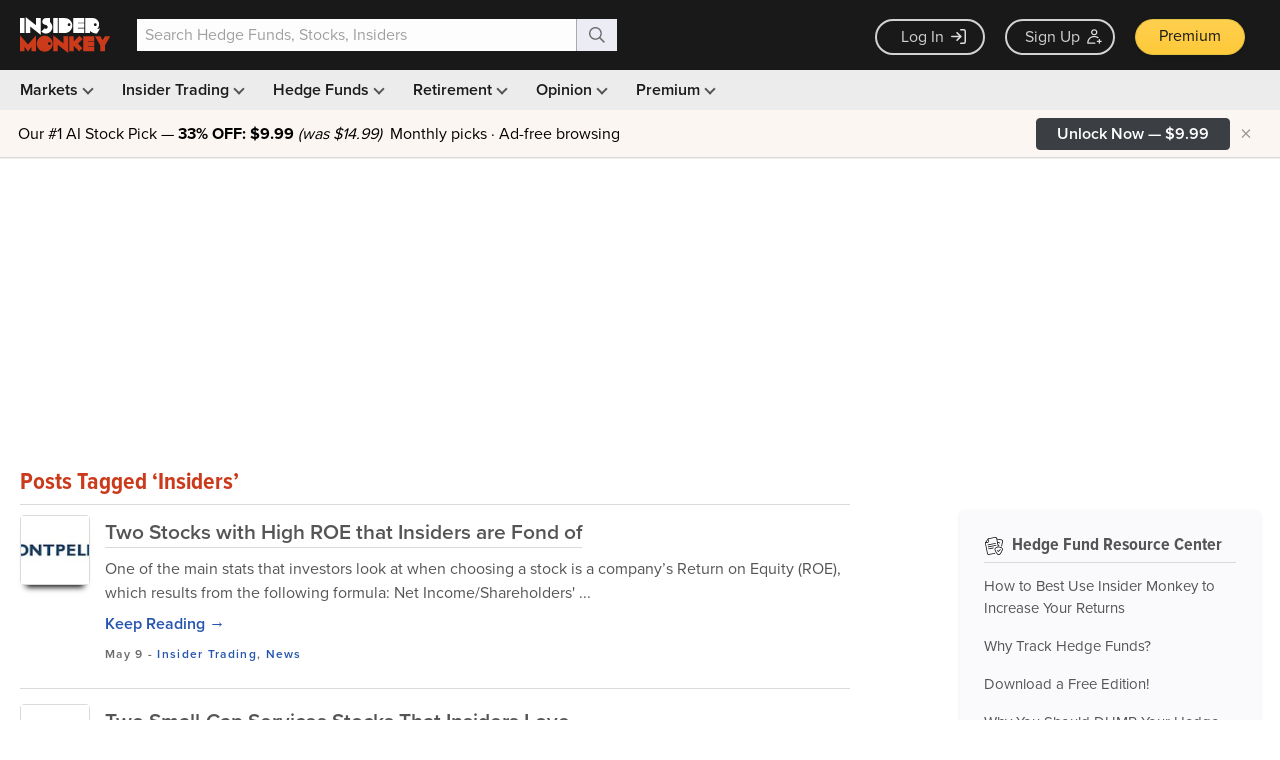

--- FILE ---
content_type: text/html; charset=UTF-8
request_url: https://www.insidermonkey.com/blog/tag/insiders/
body_size: 1696
content:
<!DOCTYPE html>
<html lang="en">
<head>
    <meta charset="utf-8">
    <meta name="viewport" content="width=device-width, initial-scale=1">
    <title></title>
    <style>
        body {
            font-family: "Arial";
        }
    </style>
    <script type="text/javascript">
    window.awsWafCookieDomainList = [];
    window.gokuProps = {
"key":"AQIDAHjcYu/GjX+QlghicBgQ/[base64]/Sxyg==",
          "iv":"CgAGKjdjCgAAlaB+",
          "context":"DVk3XgsQz8p2IwUfMITEeT56VW6N6COEgjRabRT/8E+F0BiUdYRaBe/9hAwO4wxOiZ85k6Wg2yswNRWJ51vuGHmoxVZs2utXbYB+UfpqsLdYHiOv4YKiJEYzB/5OKyMVZ7c1cniQfOjPF8Xxbrr7MFJbkva9N1tnkKLUCberoiEKODVG61wvvP/[base64]"
};
    </script>
    <script src="https://1ce4657079f1.7eb4f715.us-west-1.token.awswaf.com/1ce4657079f1/d4f1ea11d536/54d69bf61201/challenge.js"></script>
</head>
<body>
    <div id="challenge-container"></div>
    <script type="text/javascript">
        AwsWafIntegration.saveReferrer();
        AwsWafIntegration.checkForceRefresh().then((forceRefresh) => {
            if (forceRefresh) {
                AwsWafIntegration.forceRefreshToken().then(() => {
                    window.location.reload(true);
                });
            } else {
                AwsWafIntegration.getToken().then(() => {
                    window.location.reload(true);
                });
            }
        });
    </script>
    <noscript>
        <h1>JavaScript is disabled</h1>
        In order to continue, we need to verify that you're not a robot.
        This requires JavaScript. Enable JavaScript and then reload the page.
    </noscript>
</body>
</html>

--- FILE ---
content_type: text/html; charset=UTF-8
request_url: https://www.insidermonkey.com/blog/tag/insiders/
body_size: 91262
content:
<!DOCTYPE html> <html lang="en-US" > <head> <meta name="p:domain_verify" content="fc32faf46ac5f8f5307db3b4c126edb7"/> <script>(function(w,d,s,l,i){w[l]=w[l]||[];w[l].push({'gtm.start':
new Date().getTime(),event:'gtm.js'});var f=d.getElementsByTagName(s)[0],
j=d.createElement(s),dl=l!='dataLayer'?'&l='+l:'';j.async=true;j.src=
'https://www.googletagmanager.com/gtm.js?id='+i+dl;f.parentNode.insertBefore(j,f);
})(window,document,'script','dataLayer','GTM-WKF8XR');</script> <script>

    // Creates IMONKEY global namespace
    var IMONKEY = IMONKEY || {};

    // use .lazy instead of .lazyload
    window.lazySizesConfig = window.lazySizesConfig || {};
    window.lazySizesConfig.lazyClass = 'lazy';

    // Sets JavaScript globals for imonkey namespace
    (function() {
        var viewportWidth = Math.max(document.documentElement.clientWidth, window.innerWidth || 0);
        IMONKEY.inMobile = (viewportWidth < 1024);


        
        IMONKEY.isUserLoggedIn = false;
                IMONKEY.isUserPremium  = false;
        ;


        IMONKEY.LATEST_CHART_DATE = "2021-03-22";
        IMONKEY.ABS_APP_HTTPS_URL = "https://www.insidermonkey.com/";
        IMONKEY.OAUTH_GOOGLE_LOGIN_DEFAULT_URL = "https://accounts.google.com/o/oauth2/v2/auth?response_type=code&access_type=online&client_id=104770911893-0juidemf1d5055t3pek2hvrs08cejh90.apps.googleusercontent.com&redirect_uri=https%3A%2F%2Fwww.insidermonkey.com%2Fservices%2Flogin_google.php&state=aHR0cHM6Ly93d3cuaW5zaWRlcm1vbmtleS5jb20vYmxvZy90YWcvaW5zaWRlcnMv&scope=email%20profile&approval_prompt=auto";
        IMONKEY.GOOGLE_ONETAP_LOGIN_DESKTOP_BREAKPOINT = 1439;
        IMONKEY.IS_MOBILE_ADS_DISABLED = false;

        
        IMONKEY.currentPage = "blog";
        IMONKEY.currentModule = "";
        IMONKEY.isNonFinancePost = false;
        IMONKEY.postCategories = [];

        if ('IntersectionObserver' in window && 'IntersectionObserverEntry' in window && 'intersectionRatio' in window.IntersectionObserverEntry.prototype) {
            let options = {
                root: null,
                rootMargin: "0px",
                threshold: [0, 1],
            };

            IMONKEY.observer = new IntersectionObserver(handleIntersect, options);

            function handleIntersect(entries, observer) {
                entries.forEach((entry) => {
                    // Fire GA4 event when cta button is in the viewport
                    if (entry.intersectionRatio > 0) {

                        // get data attributes - button-id
                        const buttonId = entry.target.getAttribute('data-button-id');

                        // get href from the child element a
                        const href = entry.target.querySelector('a').getAttribute('href');

                        // extract offer_id and coupon code from the href - https://www.insidermonkey.com/checkout/subscription/10/?code=PR24C, offer_id = 10, coupon_code = PR24C
                        const url = new URL(href);
                        const pathParts = url.pathname.split('/');
                        const offerId = pathParts[pathParts.length - 1] !== '' ? pathParts[pathParts.length - 1] : pathParts[pathParts.length - 2];
                        const couponCode = url.searchParams.get('code');

                        window.dataLayer = window.dataLayer || [];
                        window.dataLayer.push({
                            event: 'cta_display',
                            button_id: buttonId,
                            source_page: window.location.href,
                            offer_id: offerId,
                            coupon_code: couponCode
                        });

                        // Stop observing
                        observer.unobserve(entry.target);
                    }

                });
            };
        }
        

        // Checks for ad blocker
        IMONKEY.checkForAdBlocker = async function () {

                if (typeof fetch !== "function" || typeof Request !== "function") {
                    return false; // can't check, assume ad blocker is not used
                }

                let Blocked;

                async function AdsenseRequest() {
                    try {
                        return fetch(
                            new Request(
                                "https://pagead2.googlesyndication.com/pagead/js/adsbygoogle.js", {
                                    method: 'HEAD',
                                    mode: 'no-cors'
                            }))
                            .then(function(response) {
                                // There is no AdBlocker
                                Blocked = false;
                                return Blocked;
                            }).catch(function(e) {
                                // Failed, Because of an AdBlocker
                                Blocked = true;
                                return Blocked;
                            });
                    } catch (error) {
                        Blocked = true;
                        return Blocked;
                    }
                }

                return Blocked !== undefined ? Blocked : await AdsenseRequest();
         };

        /**
        * Returns target string for the given ad definition object. Used for zoning ads
        * Refer to document: https://docs.google.com/spreadsheets/d/1tLkQeNBpSk5kfOdJaRVfjWFL-fc_9x0VVITA2gTBqCM/edit?usp=sharing
        *
        * @param {object} ad Ad Definition object
        */
        IMONKEY.getICZone = function () {
            /*jshint maxcomplexity:false */
            if (IMONKEY.currentPage === "home") {
                return "home";
            }

            if (IMONKEY.currentPage === "latest" ||     // insider trading pages
                IMONKEY.currentPage === "insider" ||    // insider profile page
                IMONKEY.currentPage === "filing" ||     // insider filing page
                (IMONKEY.currentPage === "companies" && IMONKEY.currentModule === "browse_index") || // brose companies page
                (IMONKEY.currentPage === "education-center" && IMONKEY.currentModule === "insider-trading") // insider trading education center
                ) {

                    if (IMONKEY.currentPage === "latest") {
                        if (IMONKEY.currentModule === "buys") {
                            return "insidertrading_purchases";
                        }

                        if (IMONKEY.currentModule === "sells") {
                            return "insidertrading_sales";
                        }

                        if (IMONKEY.currentModule === "latest_13dg_filings") {
                            return "insidertrading_latestfilings";
                        }

                        if (IMONKEY.currentModule === "screener") {
                            return "insidertrading_screnner";
                        }
                    }

                    if (IMONKEY.currentPage === "companies" && IMONKEY.currentModule === "browse_index") {
                        return "insidertrading_companies";
                    }

                    if (IMONKEY.currentPage === "education-center" && IMONKEY.currentModule === "insider-trading") {
                        return "insidertrading_educationcenter";
                    }

                    return "insidertrading"; // default
            }

            if (IMONKEY.currentPage === "hedge-funds" ||
                IMONKEY.currentPage === "hedge-fund" ||
                IMONKEY.currentPage === "small-fund" ||
                IMONKEY.currentPage === "small-funds" ||
                (IMONKEY.currentPage === "education-center" && IMONKEY.currentModule === "hedge-fund")
            ) {

                if (IMONKEY.currentPage === "education-center" && IMONKEY.currentModule === "hedge-fund") {
                    return "hedgefund_educationcenter";
                }

                if (IMONKEY.currentPage === "hedge-funds") {
                    if (IMONKEY.currentModule === "browse") {
                        return "hedgefund_browse";
                    }

                    if (IMONKEY.currentModule === "best") {
                        return "hedgefund_bestperforming";
                    }

                    if (IMONKEY.currentModule === "worst") {
                        return "hedgefund_worstperforming";
                    }
                }

                if (IMONKEY.currentPage === "small-funds" || IMONKEY.currentPage === "small-fund") {
                    return "hedgefund_institutionalinvestors";
                }


                return "hedgefund"; // default
            }

            if (IMONKEY.currentPage === "company") {
                return "quotes"; // previously it was equities
            }

            if (IMONKEY.currentPage === "blog") {

                const moduleToTargetMap = {
                    "main": "opinion",
                    "hedge-fund-analysis" : "blog_hedgefundanalysis",
                    "stock-analysis": "blog_stockanalysis",
                    "hedge-funds": "blog_hedgefunds",
                    "insider-trading": "blog_insidertrading",
                    "the-smart-set": "blog_thesmartset",
                    "dividend-stocks": "blog_dividendstocks",
                    "we-disagree": "blog_wedisagree",
                    "lists": "blog_lists",
                    "macroeconomic-predictions": "blog_macroeconomicpredictions",
                    "etf-trading": "blog_etftrading",
                    "commodities": "blog_commodities",
                    "gold": "blog_gold",
                    "futuresforex": "blog_futuresforex",
                    "options": "blog_options",
                    "market-movers": "blog_marketmovers",
                    "tech-2" : "blog_tech",
                    "earnings-report": "blog_earningsreport",
                    "news": "blog_news",
                    "authors": "authors"
                };

                const moduleRanks = {
                    "opinion": 1,
                    "blog_hedgefunds": 2,
                    "blog_insidertrading": 3,
                    "blog_thesmartset": 4,
                    "blog_dividendstocks": 5,
                    "blog_wedisagree": 6,
                    "blog_lists": 7,
                    "blog_macroeconomicpredictions": 8,
                    "blog_etftrading": 9,
                    "blog_commodities": 10,
                    "blog_gold": 11,
                    "blog_futuresforex": 12,
                    "blog_options": 13,
                    "blog_marketmovers": 14,
                    "blog_tech": 15,
                    "blog_earningsreport": 16,
                    "blog_hedgefundanalysis": 17,
                    "blog_stockanalysis": 18,
                    "blog_news": 19,
                    "authors": 20
                };


                // return ad zone if the current module is a blog category
                if (moduleToTargetMap.hasOwnProperty(IMONKEY.currentModule)) {
                    return moduleToTargetMap[IMONKEY.currentModule];
                }

                if (IMONKEY.currentModule === "article") {
                    // non finance article
                    if (IMONKEY.isNonFinancePost) {
                        return "blog_nonfinance";
                    } else {

                        // does the post have a category?
                        if (IMONKEY.postCategories && IMONKEY.postCategories.length > 0) {

                            const getTargetModuleFromPostCategories = function (postCategories) {
                                let targetModule = "";

                                for (let i = 0; i < postCategories.length; i++) {
                                    if (moduleToTargetMap.hasOwnProperty(postCategories[i])) {
                                        const candidateModule = moduleToTargetMap[postCategories[i]];

                                        if (targetModule === "" || moduleRanks[candidateModule] < moduleRanks[targetModule]) {
                                            targetModule = candidateModule;
                                        }
                                    }
                                }

                                return targetModule;
                            };

                            // try to find the category of the blog post (blog_tech, blog_stockanalysis, etc.)
                            let targetModule = getTargetModuleFromPostCategories(IMONKEY.postCategories);

                            return targetModule === "" ? "blog_finance" : targetModule;
                        }

                        return "blog_finance"; // default if the post is not categorized

                    }

                }

                // default to all blog pages
                return "blog_finance";
            }

            return "default";

        };

        /**
        * Cookie Functions below are taken from quirksmode:
        *
        * http://www.quirksmode.org/js/cookies.html
        *
        */

        /**
        * Creates cookie
        * @param  string name  Name of the Cookie
        * @param  mixed value value to be stored at the Cookie
        * @param  number days  days until the cookie expires
        * @return void
        */
        IMONKEY.createCookie = function (name,value,days) {
            var expires = "";
            if (days) {
                var date = new Date();

                date.setTime(date.getTime()+(days*24*60*60*1000));
                expires = "; expires="+date.toGMTString();
            } else {
                expires = "";
            }

            document.cookie = name + "=" + value + expires + "; path=/";
        };

        /**
        * Reads Cookie
        * @param  string name Name of the Cookie
        * @return string      Value of the Cookie
        */
        IMONKEY.readCookie =  function (name) {
            var nameEQ = name + "=",
                ca = document.cookie.split(';');

            for(var i=0;i < ca.length;i++) {
                var c = ca[i];

                while (c.charAt(0) === ' ') {
                    c = c.substring(1,c.length);
                }

                if (c.indexOf(nameEQ) === 0) {
                    return c.substring(nameEQ.length,c.length);
                }
            }

            return null;
        };

        /**
        * Deletes a Cookie
        * @param  string name Name of the Cookie to delete
        * @return void
        */
        IMONKEY.eraseCookie =  function (name) {
            IMONKEY.createCookie(name,"",-1);
        };

    })();


</script> <style>
    @media screen and (max-width: 768px) {
        .ad-horizontal-top-wrapper { display: none; height: 0; }

        .article-page .middle-col .top-left-ad { display: none; height: 0; min-height: auto; }
    }
</style> <title>insiders - Insider Monkey</title> <link rel="canonical" href="https://www.insidermonkey.com/blog/two-stocks-with-high-roe-that-insiders-are-fond-of-321330/"/> <meta name="msapplication-config" content="https://d13a9k2cw5p3go.cloudfront.net/browserconfig.xml" /> <link rel="icon" href="https://d13a9k2cw5p3go.cloudfront.net/img/favicon.png" type="image/png"/> <link rel="apple-touch-icon" href="//d13a9k2cw5p3go.cloudfront.net/img/apple-touch-icon.png" type="image/png"/> <link rel="apple-touch-icon" sizes="114x114" href="//d13a9k2cw5p3go.cloudfront.net/img/apple-touch-icon-114x114-precomposed.png" type="image/png"/> <meta http-equiv="Content-Type" content="text/html; charset=UTF-8"/> <meta name="viewport" content="width=device-width, initial-scale=1, minimum-scale=1, maximum-scale=3" /> <meta http-equiv="Content-Security-Policy" content="upgrade-insecure-requests"> <meta name="content-category" content="finance"/> <meta name="robots" content="noindex, follow" /> <meta property="fb:app_id" content="193583031131172" /> <meta name="twitter:card" content="summary"/> <meta name="twitter:creator" content="@insidermonkey"/> <meta name="twitter:site" content="@insidermonkey"/> <meta name="twitter:domain" content="https://www.insidermonkey.com/"/> <meta name="twitter:title" content="insiders" /> <meta name="twitter:url" content="https://www.insidermonkey.com/blog/two-stocks-with-high-roe-that-insiders-are-fond-of-321330/"/> <meta name="twitter:description" content=""/> <meta name="twitter:image" content="https://d13a9k2cw5p3go.cloudfront.net/img/logo_light.png"/> <meta property='og:locale' content='en_US'/> <meta property='og:type' content='article'/> <meta property='og:title' content='insiders'/> <meta property='og:description' content=''/> <meta property='og:url' content='https://www.insidermonkey.com/blog/two-stocks-with-high-roe-that-insiders-are-fond-of-321330/'/> <meta property='og:site_name' content='Insider Monkey'/> <meta property='fb:admins' content='151227491636134'/> <meta property='og:image' content='https://d13a9k2cw5p3go.cloudfront.net/img/logo_light.png'/> <link rel="alternate" type="application/rss+xml" title="Insider Monkey &#8211; Free Hedge Fund and Insider Trading Data RSS Feed" href="https://www.insidermonkey.com/blog/feed/"/> <link rel="pingback" href="https://www.insidermonkey.com/blog/xmlrpc.php"/> <script type="text/javascript">
    try{!function(t,e,n,r,a,s,i,l){n&&(s=n[r],s&&(i=t.createElement("style"),i.innerHTML=s,t.getElementsByTagName("head")[0].appendChild(i)),l=e.setAttribute,e.setAttribute=function(t,p,u,c){"string"==typeof p&&p.indexOf(a)>-1&&(u=new XMLHttpRequest,u.open("GET",p,!0),u.onreadystatechange=function(){if(4===u.readyState){c=u.responseText.replace(/url\(\//g,"url("+a+"/");try{c!==s&&(n[r]=c)}catch(t){s&&(s=i.innerHTML="")}}},u.send(null),e.setAttribute=l),l.apply(this,arguments)})}(document,Element.prototype,localStorage,"tk","https://use.typekit.net")}catch(x){};

      (function() {
        var config = {
          kitId: 'pux4pza'
        };
        var d = false;
        var tk = document.createElement('script');
        tk['data-cfasync'] = "false";
        tk.src = '//use.typekit.net/' + config.kitId + '.js';
        tk.type = 'text/javascript';
        tk.async = 'true';
        tk.onload = tk.onreadystatechange = function() {
          var rs = this.readyState;
          if (d || rs && rs != 'complete' && rs != 'loaded') return;
          d = true;
          try { Typekit.load(config); } catch (e) {}
        };
        var s = document.getElementsByTagName('script')[0];
        s.parentNode.insertBefore(tk, s);
      })();
    </script> <script async src="//pagead2.googlesyndication.com/pagead/js/adsbygoogle.js"></script> <script>
      (adsbygoogle = window.adsbygoogle || []).push({
        google_ad_client: "ca-pub-4811283071987061",
        enable_page_level_ads: true
      });
    </script> <style>
    .btn-link:focus,.btn-link:hover,.section-header .advance-link a:hover,a:focus,a:hover{text-decoration:underline}.badge,b,dt,label,optgroup,strong{font-weight:700}.badge,audio,canvas,progress,sub,sup,video{vertical-align:baseline}.quick-search,pre,textarea{overflow:auto}hr,img{border:0}.fMain,.fText{font-family:proxima-nova,proxima-nova-fallback,Arial,sans-serif}.fTitle,.section-header .spanh1,.section-header h1,.section-header h3{font-family:proxima-nova-condensed,"Proxima Nova Condensed Fallback",Arial,sans-serif}/*! normalize.css v3.0.2 | MIT License | git.io/normalize */html{font-family:sans-serif;-ms-text-size-adjust:100%;-webkit-text-size-adjust:100%}article,aside,details,figcaption,figure,footer,header,hgroup,main,menu,nav,section,summary{display:block}audio,canvas,progress,video{display:inline-block}audio:not([controls]){display:none;height:0}[hidden],template{display:none}a{background-color:transparent}a:active,a:hover{outline:0}dfn{font-style:italic}mark{background:#ff0;color:#000}sub,sup{font-size:75%;line-height:0;position:relative}sup{top:-.5em}sub{bottom:-.25em}img{vertical-align:middle}svg:not(:root){overflow:hidden}hr{-moz-box-sizing:content-box;box-sizing:content-box;height:0}code,kbd,pre,samp{font-family:monospace,monospace;font-size:1em}button,input,optgroup,select,textarea{color:inherit;font:inherit;margin:0}.glyphicon,address,em{font-style:normal}button{overflow:visible}button,select{text-transform:none}button,html input[type=button],input[type=reset],input[type=submit]{-webkit-appearance:button;cursor:pointer}button[disabled],html input[disabled]{cursor:default}button::-moz-focus-inner,input::-moz-focus-inner{border:0;padding:0}input[type=checkbox],input[type=radio]{box-sizing:border-box;padding:0}input[type=number]::-webkit-inner-spin-button,input[type=number]::-webkit-outer-spin-button{height:auto}input[type=search]::-webkit-search-cancel-button,input[type=search]::-webkit-search-decoration{-webkit-appearance:none}table{border-collapse:collapse;border-spacing:0}td,th{padding:0}/*! Source: https://github.com/h5bp/html5-boilerplate/blob/master/src/css/main.css */@media print{blockquote,img,pre,tr{page-break-inside:avoid}*,:after,:before{background:0 0!important;color:#000!important;box-shadow:none!important;text-shadow:none!important}a,a:visited{text-decoration:underline}a[href]:after{content:" (" attr(href) ")"}abbr[title]:after{content:" (" attr(title) ")"}a[href^="#"]:after,a[href^="javascript:"]:after{content:""}blockquote,pre{border:1px solid #999}thead{display:table-header-group}img{max-width:100%!important}h2,h3,p{orphans:3;widows:3}h2,h3{page-break-after:avoid}select{background:#fff!important}.navbar{display:none}.btn>.caret,.dropup>.btn>.caret{border-top-color:#000!important}.label{border:1px solid #000}.table{border-collapse:collapse!important}.table td,.table th{background-color:#fff!important}.table-bordered td,.table-bordered th{border:1px solid #ddd!important}}.img-thumbnail,body{background-color:#FFF}@font-face{font-family:'Glyphicons Halflings';src:url(../fonts/glyphicons-halflings-regular.eot);src:url(../fonts/glyphicons-halflings-regular.eot?#iefix) format('embedded-opentype'),url(../fonts/glyphicons-halflings-regular.woff) format('woff'),url(../fonts/glyphicons-halflings-regular.ttf) format('truetype'),url(../fonts/glyphicons-halflings-regular.svg#glyphicons_halflingsregular) format('svg')}.glyphicon{position:relative;top:1px;display:inline-block;font-family:'Glyphicons Halflings';font-weight:400;line-height:1;-webkit-font-smoothing:antialiased;-moz-osx-font-smoothing:grayscale}#fund-manager-label,.popover,.tooltip,body{font-family:proxima-nova,proxima-nova-fallback,Arial,sans-serif}.glyphicon-asterisk:before{content:"\2a"}.glyphicon-plus:before{content:"\2b"}.glyphicon-eur:before,.glyphicon-euro:before{content:"\20ac"}.glyphicon-minus:before{content:"\2212"}.glyphicon-cloud:before{content:"\2601"}.glyphicon-envelope:before{content:"\2709"}.glyphicon-pencil:before{content:"\270f"}.glyphicon-glass:before{content:"\e001"}.glyphicon-music:before{content:"\e002"}.glyphicon-search:before{content:"\e003"}.glyphicon-heart:before{content:"\e005"}.glyphicon-star:before{content:"\e006"}.glyphicon-star-empty:before{content:"\e007"}.glyphicon-user:before{content:"\e008"}.glyphicon-film:before{content:"\e009"}.glyphicon-th-large:before{content:"\e010"}.glyphicon-th:before{content:"\e011"}.glyphicon-th-list:before{content:"\e012"}.glyphicon-ok:before{content:"\e013"}.glyphicon-remove:before{content:"\e014"}.glyphicon-zoom-in:before{content:"\e015"}.glyphicon-zoom-out:before{content:"\e016"}.glyphicon-off:before{content:"\e017"}.glyphicon-signal:before{content:"\e018"}.glyphicon-cog:before{content:"\e019"}.glyphicon-trash:before{content:"\e020"}.glyphicon-home:before{content:"\e021"}.glyphicon-file:before{content:"\e022"}.glyphicon-time:before{content:"\e023"}.glyphicon-road:before{content:"\e024"}.glyphicon-download-alt:before{content:"\e025"}.glyphicon-download:before{content:"\e026"}.glyphicon-upload:before{content:"\e027"}.glyphicon-inbox:before{content:"\e028"}.glyphicon-play-circle:before{content:"\e029"}.glyphicon-repeat:before{content:"\e030"}.glyphicon-refresh:before{content:"\e031"}.glyphicon-list-alt:before{content:"\e032"}.glyphicon-lock:before{content:"\e033"}.glyphicon-flag:before{content:"\e034"}.glyphicon-headphones:before{content:"\e035"}.glyphicon-volume-off:before{content:"\e036"}.glyphicon-volume-down:before{content:"\e037"}.glyphicon-volume-up:before{content:"\e038"}.glyphicon-qrcode:before{content:"\e039"}.glyphicon-barcode:before{content:"\e040"}.glyphicon-tag:before{content:"\e041"}.glyphicon-tags:before{content:"\e042"}.glyphicon-book:before{content:"\e043"}.glyphicon-bookmark:before{content:"\e044"}.glyphicon-print:before{content:"\e045"}.glyphicon-camera:before{content:"\e046"}.glyphicon-font:before{content:"\e047"}.glyphicon-bold:before{content:"\e048"}.glyphicon-italic:before{content:"\e049"}.glyphicon-text-height:before{content:"\e050"}.glyphicon-text-width:before{content:"\e051"}.glyphicon-align-left:before{content:"\e052"}.glyphicon-align-center:before{content:"\e053"}.glyphicon-align-right:before{content:"\e054"}.glyphicon-align-justify:before{content:"\e055"}.glyphicon-list:before{content:"\e056"}.glyphicon-indent-left:before{content:"\e057"}.glyphicon-indent-right:before{content:"\e058"}.glyphicon-facetime-video:before{content:"\e059"}.glyphicon-picture:before{content:"\e060"}.glyphicon-map-marker:before{content:"\e062"}.glyphicon-adjust:before{content:"\e063"}.glyphicon-tint:before{content:"\e064"}.glyphicon-edit:before{content:"\e065"}.glyphicon-share:before{content:"\e066"}.glyphicon-check:before{content:"\e067"}.glyphicon-move:before{content:"\e068"}.glyphicon-step-backward:before{content:"\e069"}.glyphicon-fast-backward:before{content:"\e070"}.glyphicon-backward:before{content:"\e071"}.glyphicon-play:before{content:"\e072"}.glyphicon-pause:before{content:"\e073"}.glyphicon-stop:before{content:"\e074"}.glyphicon-forward:before{content:"\e075"}.glyphicon-fast-forward:before{content:"\e076"}.glyphicon-step-forward:before{content:"\e077"}.glyphicon-eject:before{content:"\e078"}.glyphicon-chevron-left:before{content:"\e079"}.glyphicon-chevron-right:before{content:"\e080"}.glyphicon-plus-sign:before{content:"\e081"}.glyphicon-minus-sign:before{content:"\e082"}.glyphicon-remove-sign:before{content:"\e083"}.glyphicon-ok-sign:before{content:"\e084"}.glyphicon-question-sign:before{content:"\e085"}.glyphicon-info-sign:before{content:"\e086"}.glyphicon-screenshot:before{content:"\e087"}.glyphicon-remove-circle:before{content:"\e088"}.glyphicon-ok-circle:before{content:"\e089"}.glyphicon-ban-circle:before{content:"\e090"}.glyphicon-arrow-left:before{content:"\e091"}.glyphicon-arrow-right:before{content:"\e092"}.glyphicon-arrow-up:before{content:"\e093"}.glyphicon-arrow-down:before{content:"\e094"}.glyphicon-share-alt:before{content:"\e095"}.glyphicon-resize-full:before{content:"\e096"}.glyphicon-resize-small:before{content:"\e097"}.glyphicon-exclamation-sign:before{content:"\e101"}.glyphicon-gift:before{content:"\e102"}.glyphicon-leaf:before{content:"\e103"}.glyphicon-fire:before{content:"\e104"}.glyphicon-eye-open:before{content:"\e105"}.glyphicon-eye-close:before{content:"\e106"}.glyphicon-warning-sign:before{content:"\e107"}.glyphicon-plane:before{content:"\e108"}.glyphicon-calendar:before{content:"\e109"}.glyphicon-random:before{content:"\e110"}.glyphicon-comment:before{content:"\e111"}.glyphicon-magnet:before{content:"\e112"}.glyphicon-chevron-up:before{content:"\e113"}.glyphicon-chevron-down:before{content:"\e114"}.glyphicon-retweet:before{content:"\e115"}.glyphicon-shopping-cart:before{content:"\e116"}.glyphicon-folder-close:before{content:"\e117"}.glyphicon-folder-open:before{content:"\e118"}.glyphicon-resize-vertical:before{content:"\e119"}.glyphicon-resize-horizontal:before{content:"\e120"}.glyphicon-hdd:before{content:"\e121"}.glyphicon-bullhorn:before{content:"\e122"}.glyphicon-bell:before{content:"\e123"}.glyphicon-certificate:before{content:"\e124"}.glyphicon-thumbs-up:before{content:"\e125"}.glyphicon-thumbs-down:before{content:"\e126"}.glyphicon-hand-right:before{content:"\e127"}.glyphicon-hand-left:before{content:"\e128"}.glyphicon-hand-up:before{content:"\e129"}.glyphicon-hand-down:before{content:"\e130"}.glyphicon-circle-arrow-right:before{content:"\e131"}.glyphicon-circle-arrow-left:before{content:"\e132"}.glyphicon-circle-arrow-up:before{content:"\e133"}.glyphicon-circle-arrow-down:before{content:"\e134"}.glyphicon-globe:before{content:"\e135"}.glyphicon-wrench:before{content:"\e136"}.glyphicon-tasks:before{content:"\e137"}.glyphicon-filter:before{content:"\e138"}.glyphicon-briefcase:before{content:"\e139"}.glyphicon-fullscreen:before{content:"\e140"}.glyphicon-dashboard:before{content:"\e141"}.glyphicon-paperclip:before{content:"\e142"}.glyphicon-heart-empty:before{content:"\e143"}.glyphicon-link:before{content:"\e144"}.glyphicon-phone:before{content:"\e145"}.glyphicon-pushpin:before{content:"\e146"}.glyphicon-usd:before{content:"\e148"}.glyphicon-gbp:before{content:"\e149"}.glyphicon-sort:before{content:"\e150"}.glyphicon-sort-by-alphabet:before{content:"\e151"}.glyphicon-sort-by-alphabet-alt:before{content:"\e152"}.glyphicon-sort-by-order:before{content:"\e153"}.glyphicon-sort-by-order-alt:before{content:"\e154"}.glyphicon-sort-by-attributes:before{content:"\e155"}.glyphicon-sort-by-attributes-alt:before{content:"\e156"}.glyphicon-unchecked:before{content:"\e157"}.glyphicon-expand:before{content:"\e158"}.glyphicon-collapse-down:before{content:"\e159"}.glyphicon-collapse-up:before{content:"\e160"}.glyphicon-log-in:before{content:"\e161"}.glyphicon-flash:before{content:"\e162"}.glyphicon-log-out:before{content:"\e163"}.glyphicon-new-window:before{content:"\e164"}.glyphicon-record:before{content:"\e165"}.glyphicon-save:before{content:"\e166"}.glyphicon-open:before{content:"\e167"}.glyphicon-saved:before{content:"\e168"}.glyphicon-import:before{content:"\e169"}.glyphicon-export:before{content:"\e170"}.glyphicon-send:before{content:"\e171"}.glyphicon-floppy-disk:before{content:"\e172"}.glyphicon-floppy-saved:before{content:"\e173"}.glyphicon-floppy-remove:before{content:"\e174"}.glyphicon-floppy-save:before{content:"\e175"}.glyphicon-floppy-open:before{content:"\e176"}.glyphicon-credit-card:before{content:"\e177"}.glyphicon-transfer:before{content:"\e178"}.glyphicon-cutlery:before{content:"\e179"}.glyphicon-header:before{content:"\e180"}.glyphicon-compressed:before{content:"\e181"}.glyphicon-earphone:before{content:"\e182"}.glyphicon-phone-alt:before{content:"\e183"}.glyphicon-tower:before{content:"\e184"}.glyphicon-stats:before{content:"\e185"}.glyphicon-sd-video:before{content:"\e186"}.glyphicon-hd-video:before{content:"\e187"}.glyphicon-subtitles:before{content:"\e188"}.glyphicon-sound-stereo:before{content:"\e189"}.glyphicon-sound-dolby:before{content:"\e190"}.glyphicon-sound-5-1:before{content:"\e191"}.glyphicon-sound-6-1:before{content:"\e192"}.glyphicon-sound-7-1:before{content:"\e193"}.glyphicon-copyright-mark:before{content:"\e194"}.glyphicon-registration-mark:before{content:"\e195"}.glyphicon-cloud-download:before{content:"\e197"}.glyphicon-cloud-upload:before{content:"\e198"}.glyphicon-tree-conifer:before{content:"\e199"}.glyphicon-tree-deciduous:before{content:"\e200"}*,:after,:before{-webkit-box-sizing:border-box;-moz-box-sizing:border-box;box-sizing:border-box}html{font-size:10px;-webkit-tap-highlight-color:transparent}body{margin:0;font-size:14px;line-height:1.42857143;color:#000}button,input,select,textarea{font-family:inherit;font-size:inherit;line-height:inherit}a{color:#2555AE;text-decoration:none}a:focus,a:hover{color:#2563D4}a:focus{outline-offset:-2px}figure{margin:0}.carousel-inner>.item>a>img,.carousel-inner>.item>img,.img-responsive,.thumbnail a>img,.thumbnail>img{display:block;max-width:100%;height:auto}.img-rounded{border-radius:6px}.img-thumbnail{padding:4px;line-height:1.42857143;border:1px solid #ddd;border-radius:4px;-webkit-transition:all .2s ease-in-out;-moz-transition:all .2s ease-in-out;-o-transition:all .2s ease-in-out;transition:all .2s ease-in-out;display:inline-block;max-width:100%;height:auto}.container,.container-fluid,.content{max-width:1260px}.nav .nav-divider,.sr-only{height:1px;overflow:hidden}.img-circle{border-radius:50%}hr{margin-top:20px;margin-bottom:20px;border-top:1px solid #DADADA}.sr-only{position:absolute;width:1px;margin:-1px;padding:0;clip:rect(0,0,0,0);border:0}.sr-only-focusable:active,.sr-only-focusable:focus{position:static;width:auto;height:auto;margin:0;overflow:visible;clip:auto}.h1,.h2,.h3,.h4,.h5,.h6,h1,h2,h3,h4,h5,h6{font-family:inherit;font-weight:600;line-height:1.1;color:inherit}.h1 .small,.h1 small,.h2 .small,.h2 small,.h3 .small,.h3 small,.h4 .small,.h4 small,.h5 .small,.h5 small,.h6 .small,.h6 small,h1 .small,h1 small,h2 .small,h2 small,h3 .small,h3 small,h4 .small,h4 small,h5 .small,h5 small,h6 .small,h6 small{font-weight:400;line-height:1;color:#AAA}.h1,.h2,.h3,h1,h2,h3{margin:0}.h1 .small,.h1 small,.h2 .small,.h2 small,.h3 .small,.h3 small,h1 .small,h1 small,h2 .small,h2 small,h3 .small,h3 small{font-size:65%}.h4,.h5,.h6,h4,h5,h6{margin:0}.h4 .small,.h4 small,.h5 .small,.h5 small,.h6 .small,.h6 small,h4 .small,h4 small,h5 .small,h5 small,h6 .small,h6 small{font-size:75%}.h1,h1{font-size:36px}.h2,h2{font-size:30px}.h3,h3{font-size:24px}.h4,h4{font-size:18px}.h5,h5{font-size:14px}.h6,h6{font-size:12px}p{margin:0 0 10px}.lead{margin-bottom:20px;font-size:16px;font-weight:300;line-height:1.4}@media (min-width:768px){.lead{font-size:21px}}.small,small{font-size:85%}.mark,mark{background-color:#fcf8e3;padding:.2em}.list-inline,.list-unstyled{padding-left:0;list-style:none}.text-left{text-align:left}.text-right{text-align:right}.text-center{text-align:center}.text-justify{text-align:justify}.text-nowrap{white-space:nowrap}.text-lowercase{text-transform:lowercase}.text-uppercase{text-transform:uppercase}.text-capitalize{text-transform:capitalize}.text-muted{color:#AAA}.text-primary{color:#337ab7}a.text-primary:hover{color:#286090}.text-success{color:#3c763d}a.text-success:hover{color:#2b542c}.text-info{color:#31708f}a.text-info:hover{color:#245269}.text-warning{color:#8a6d3b}a.text-warning:hover{color:#66512c}.text-danger{color:#a94442}a.text-danger:hover{color:#843534}.bg-primary{color:#fff;background-color:#337ab7}a.bg-primary:hover{background-color:#286090}.bg-success{background-color:#dff0d8}a.bg-success:hover{background-color:#c1e2b3}.bg-info{background-color:#d9edf7}a.bg-info:hover{background-color:#afd9ee}.bg-warning{background-color:#fcf8e3}a.bg-warning:hover{background-color:#f7ecb5}.bg-danger{background-color:#f2dede}a.bg-danger:hover{background-color:#e4b9b9}.page-header{padding-bottom:9px;margin:40px 0 20px;border-bottom:1px solid #DADADA}dl,ol,ul{margin-top:0}blockquote ol:last-child,blockquote p:last-child,blockquote ul:last-child,ol ol,ol ul,ul ol,ul ul{margin-bottom:0}address,dl,legend{margin-bottom:20px}ol,ul{margin-bottom:10px}.list-inline{margin-left:-5px}.list-inline>li{display:inline-block;padding-left:5px;padding-right:5px}dd,dt{line-height:1.42857143}dd{margin-left:0}@media (min-width:1025px){.dl-horizontal dt{float:left;width:160px;clear:left;text-align:right;overflow:hidden;text-overflow:ellipsis;white-space:nowrap}.dl-horizontal dd{margin-left:180px}}abbr[data-original-title],abbr[title]{cursor:help;border-bottom:1px dotted #AAA}.initialism{font-size:90%;text-transform:uppercase}blockquote{padding:10px 20px;margin:0 0 20px;font-size:17.5px;border-left:5px solid #DADADA}blockquote .small,blockquote footer,blockquote small{display:block;font-size:80%;line-height:1.42857143;color:#AAA}a.list-group-item,legend{color:#555}blockquote .small:before,blockquote footer:before,blockquote small:before{content:'\2014 \00A0'}.blockquote-reverse,blockquote.pull-right{padding-right:15px;padding-left:0;border-right:5px solid #DADADA;border-left:0;text-align:right}.container,.container-fluid{margin-right:auto;margin-left:auto;padding-right:10px;padding-left:10px}.blockquote-reverse .small:before,.blockquote-reverse footer:before,.blockquote-reverse small:before,blockquote.pull-right .small:before,blockquote.pull-right footer:before,blockquote.pull-right small:before{content:''}.blockquote-reverse .small:after,.blockquote-reverse footer:after,.blockquote-reverse small:after,blockquote.pull-right .small:after,blockquote.pull-right footer:after,blockquote.pull-right small:after{content:'\00A0 \2014'}address{line-height:1.42857143}@media (min-width:768px){.container{width:740px}}@media (min-width:992px){.container{width:960px}}@media (min-width:1260px){.container{width:1260px}}.row{margin-left:-10px;margin-right:-10px}.col-lg-1,.col-lg-10,.col-lg-11,.col-lg-12,.col-lg-2,.col-lg-3,.col-lg-4,.col-lg-5,.col-lg-6,.col-lg-7,.col-lg-8,.col-lg-9,.col-md-1,.col-md-10,.col-md-11,.col-md-12,.col-md-2,.col-md-3,.col-md-4,.col-md-5,.col-md-6,.col-md-7,.col-md-8,.col-md-9,.col-sm-1,.col-sm-10,.col-sm-11,.col-sm-12,.col-sm-2,.col-sm-3,.col-sm-4,.col-sm-5,.col-sm-6,.col-sm-7,.col-sm-8,.col-sm-9,.col-xs-1,.col-xs-10,.col-xs-11,.col-xs-12,.col-xs-2,.col-xs-3,.col-xs-4,.col-xs-5,.col-xs-6,.col-xs-7,.col-xs-8,.col-xs-9{position:relative;min-height:1px;padding-left:10px;padding-right:10px}fieldset,legend{padding:0;border:0}.modal-header,legend{border-bottom:1px solid #e5e5e5}.col-xs-1,.col-xs-10,.col-xs-11,.col-xs-12,.col-xs-2,.col-xs-3,.col-xs-4,.col-xs-5,.col-xs-6,.col-xs-7,.col-xs-8,.col-xs-9{float:left}.col-xs-12{width:100%}.col-xs-11{width:91.66666667%}.col-xs-10{width:83.33333333%}.col-xs-9{width:75%}.col-xs-8{width:66.66666667%}.col-xs-7{width:58.33333333%}.col-xs-6{width:50%}.col-xs-5{width:41.66666667%}.col-xs-4{width:33.33333333%}.col-xs-3{width:25%}.col-xs-2{width:16.66666667%}.col-xs-1{width:8.33333333%}.col-xs-pull-12{right:100%}.col-xs-pull-11{right:91.66666667%}.col-xs-pull-10{right:83.33333333%}.col-xs-pull-9{right:75%}.col-xs-pull-8{right:66.66666667%}.col-xs-pull-7{right:58.33333333%}.col-xs-pull-6{right:50%}.col-xs-pull-5{right:41.66666667%}.col-xs-pull-4{right:33.33333333%}.col-xs-pull-3{right:25%}.col-xs-pull-2{right:16.66666667%}.col-xs-pull-1{right:8.33333333%}.col-xs-pull-0{right:auto}.col-xs-push-12{left:100%}.col-xs-push-11{left:91.66666667%}.col-xs-push-10{left:83.33333333%}.col-xs-push-9{left:75%}.col-xs-push-8{left:66.66666667%}.col-xs-push-7{left:58.33333333%}.col-xs-push-6{left:50%}.col-xs-push-5{left:41.66666667%}.col-xs-push-4{left:33.33333333%}.col-xs-push-3{left:25%}.col-xs-push-2{left:16.66666667%}.col-xs-push-1{left:8.33333333%}.col-xs-push-0{left:auto}.col-xs-offset-12{margin-left:100%}.col-xs-offset-11{margin-left:91.66666667%}.col-xs-offset-10{margin-left:83.33333333%}.col-xs-offset-9{margin-left:75%}.col-xs-offset-8{margin-left:66.66666667%}.col-xs-offset-7{margin-left:58.33333333%}.col-xs-offset-6{margin-left:50%}.col-xs-offset-5{margin-left:41.66666667%}.col-xs-offset-4{margin-left:33.33333333%}.col-xs-offset-3{margin-left:25%}.col-xs-offset-2{margin-left:16.66666667%}.col-xs-offset-1{margin-left:8.33333333%}.col-xs-offset-0{margin-left:0}body .sm-hidden,body .sm-hidden-inline{display:none}@media (min-width:768px){.col-sm-1,.col-sm-10,.col-sm-11,.col-sm-12,.col-sm-2,.col-sm-3,.col-sm-4,.col-sm-5,.col-sm-6,.col-sm-7,.col-sm-8,.col-sm-9{float:left}.col-sm-12{width:100%}.col-sm-11{width:91.66666667%}.col-sm-10{width:83.33333333%}.col-sm-9{width:75%}.col-sm-8{width:66.66666667%}.col-sm-7{width:58.33333333%}.col-sm-6{width:50%}.col-sm-5{width:41.66666667%}.col-sm-4{width:33.33333333%}.col-sm-3{width:25%}.col-sm-2{width:16.66666667%}.col-sm-1{width:8.33333333%}.col-sm-pull-12{right:100%}.col-sm-pull-11{right:91.66666667%}.col-sm-pull-10{right:83.33333333%}.col-sm-pull-9{right:75%}.col-sm-pull-8{right:66.66666667%}.col-sm-pull-7{right:58.33333333%}.col-sm-pull-6{right:50%}.col-sm-pull-5{right:41.66666667%}.col-sm-pull-4{right:33.33333333%}.col-sm-pull-3{right:25%}.col-sm-pull-2{right:16.66666667%}.col-sm-pull-1{right:8.33333333%}.col-sm-pull-0{right:auto}.col-sm-push-12{left:100%}.col-sm-push-11{left:91.66666667%}.col-sm-push-10{left:83.33333333%}.col-sm-push-9{left:75%}.col-sm-push-8{left:66.66666667%}.col-sm-push-7{left:58.33333333%}.col-sm-push-6{left:50%}.col-sm-push-5{left:41.66666667%}.col-sm-push-4{left:33.33333333%}.col-sm-push-3{left:25%}.col-sm-push-2{left:16.66666667%}.col-sm-push-1{left:8.33333333%}.col-sm-push-0{left:auto}.col-sm-offset-12{margin-left:100%}.col-sm-offset-11{margin-left:91.66666667%}.col-sm-offset-10{margin-left:83.33333333%}.col-sm-offset-9{margin-left:75%}.col-sm-offset-8{margin-left:66.66666667%}.col-sm-offset-7{margin-left:58.33333333%}.col-sm-offset-6{margin-left:50%}.col-sm-offset-5{margin-left:41.66666667%}.col-sm-offset-4{margin-left:33.33333333%}.col-sm-offset-3{margin-left:25%}.col-sm-offset-2{margin-left:16.66666667%}.col-sm-offset-1{margin-left:8.33333333%}.col-sm-offset-0{margin-left:0}body .sm-hidden{display:block}body .sm-hidden-inline{display:inline}body .sm-below{display:none!important}}body .md-hidden{display:none}@media (min-width:992px){.col-md-1,.col-md-10,.col-md-11,.col-md-12,.col-md-2,.col-md-3,.col-md-4,.col-md-5,.col-md-6,.col-md-7,.col-md-8,.col-md-9{float:left}.col-md-12{width:100%}.col-md-11{width:91.66666667%}.col-md-10{width:83.33333333%}.col-md-9{width:75%}.col-md-8{width:66.66666667%}.col-md-7{width:58.33333333%}.col-md-6{width:50%}.col-md-5{width:41.66666667%}.col-md-4{width:33.33333333%}.col-md-3{width:25%}.col-md-2{width:16.66666667%}.col-md-1{width:8.33333333%}.col-md-pull-12{right:100%}.col-md-pull-11{right:91.66666667%}.col-md-pull-10{right:83.33333333%}.col-md-pull-9{right:75%}.col-md-pull-8{right:66.66666667%}.col-md-pull-7{right:58.33333333%}.col-md-pull-6{right:50%}.col-md-pull-5{right:41.66666667%}.col-md-pull-4{right:33.33333333%}.col-md-pull-3{right:25%}.col-md-pull-2{right:16.66666667%}.col-md-pull-1{right:8.33333333%}.col-md-pull-0{right:auto}.col-md-push-12{left:100%}.col-md-push-11{left:91.66666667%}.col-md-push-10{left:83.33333333%}.col-md-push-9{left:75%}.col-md-push-8{left:66.66666667%}.col-md-push-7{left:58.33333333%}.col-md-push-6{left:50%}.col-md-push-5{left:41.66666667%}.col-md-push-4{left:33.33333333%}.col-md-push-3{left:25%}.col-md-push-2{left:16.66666667%}.col-md-push-1{left:8.33333333%}.col-md-push-0{left:auto}.col-md-offset-12{margin-left:100%}.col-md-offset-11{margin-left:91.66666667%}.col-md-offset-10{margin-left:83.33333333%}.col-md-offset-9{margin-left:75%}.col-md-offset-8{margin-left:66.66666667%}.col-md-offset-7{margin-left:58.33333333%}.col-md-offset-6{margin-left:50%}.col-md-offset-5{margin-left:41.66666667%}.col-md-offset-4{margin-left:33.33333333%}.col-md-offset-3{margin-left:25%}.col-md-offset-2{margin-left:16.66666667%}.col-md-offset-1{margin-left:8.33333333%}.col-md-offset-0{margin-left:0}body .md-hidden{display:block}body .md-below{display:none!important}}body .xs-hidden,body .xs-hidden-inline{display:none}@media (min-width:480px){body .xs-hidden{display:block}body .xs-hidden-inline{display:inline}body .xs-below{display:none!important}}@media (min-width:1260px){.col-lg-1,.col-lg-10,.col-lg-11,.col-lg-12,.col-lg-2,.col-lg-3,.col-lg-4,.col-lg-5,.col-lg-6,.col-lg-7,.col-lg-8,.col-lg-9{float:left}.col-lg-12{width:100%}.col-lg-11{width:91.66666667%}.col-lg-10{width:83.33333333%}.col-lg-9{width:75%}.col-lg-8{width:66.66666667%}.col-lg-7{width:58.33333333%}.col-lg-6{width:50%}.col-lg-5{width:41.66666667%}.col-lg-4{width:33.33333333%}.col-lg-3{width:25%}.col-lg-2{width:16.66666667%}.col-lg-1{width:8.33333333%}.col-lg-pull-12{right:100%}.col-lg-pull-11{right:91.66666667%}.col-lg-pull-10{right:83.33333333%}.col-lg-pull-9{right:75%}.col-lg-pull-8{right:66.66666667%}.col-lg-pull-7{right:58.33333333%}.col-lg-pull-6{right:50%}.col-lg-pull-5{right:41.66666667%}.col-lg-pull-4{right:33.33333333%}.col-lg-pull-3{right:25%}.col-lg-pull-2{right:16.66666667%}.col-lg-pull-1{right:8.33333333%}.col-lg-pull-0{right:auto}.col-lg-push-12{left:100%}.col-lg-push-11{left:91.66666667%}.col-lg-push-10{left:83.33333333%}.col-lg-push-9{left:75%}.col-lg-push-8{left:66.66666667%}.col-lg-push-7{left:58.33333333%}.col-lg-push-6{left:50%}.col-lg-push-5{left:41.66666667%}.col-lg-push-4{left:33.33333333%}.col-lg-push-3{left:25%}.col-lg-push-2{left:16.66666667%}.col-lg-push-1{left:8.33333333%}.col-lg-push-0{left:auto}.col-lg-offset-12{margin-left:100%}.col-lg-offset-11{margin-left:91.66666667%}.col-lg-offset-10{margin-left:83.33333333%}.col-lg-offset-9{margin-left:75%}.col-lg-offset-8{margin-left:66.66666667%}.col-lg-offset-7{margin-left:58.33333333%}.col-lg-offset-6{margin-left:50%}.col-lg-offset-5{margin-left:41.66666667%}.col-lg-offset-4{margin-left:33.33333333%}.col-lg-offset-3{margin-left:25%}.col-lg-offset-2{margin-left:16.66666667%}.col-lg-offset-1{margin-left:8.33333333%}.col-lg-offset-0{margin-left:0}}fieldset{margin:0;min-width:0}legend{display:block;width:100%;font-size:21px;line-height:inherit}label{display:inline-block;max-width:100%;margin-bottom:5px}input[type=search]{-webkit-box-sizing:border-box;-moz-box-sizing:border-box;box-sizing:border-box;-webkit-appearance:none}input[type=checkbox],input[type=radio]{margin-top:1px\9;line-height:normal}.form-control,output{font-size:14px;line-height:1.42857143;display:block;color:#6A6A6A}input[type=file]{display:block}input[type=range]{display:block;width:100%}select[multiple],select[size]{height:auto}input[type=checkbox]:focus,input[type=file]:focus,input[type=radio]:focus{outline:dotted thin;outline:-webkit-focus-ring-color auto 5px;outline-offset:-2px}output{padding-top:7px}.form-control{width:100%;height:34px;padding:6px 12px;background-color:#fff;background-image:none;border:1px solid #ccc;border-radius:4px;-webkit-box-shadow:inset 0 1px 1px rgba(0,0,0,.075);-moz-box-shadow:inset 0 1px 1px rgba(0,0,0,.075);box-shadow:inset 0 1px 1px rgba(0,0,0,.075);-webkit-transition:border-color ease-in-out .15s,-webkit-box-shadow ease-in-out .15s;-moz-transition:border-color ease-in-out .15s,-moz-box-shadow ease-in-out .15s;-o-transition:border-color ease-in-out .15s,box-shadow ease-in-out .15s;transition:border-color ease-in-out .15s,box-shadow ease-in-out .15s}.form-control:focus{border-color:#66afe9;outline:0;-webkit-box-shadow:inset 0 1px 1px rgba(0,0,0,.075),0 0 8px rgba(102,175,233,.6);-moz-box-shadow:inset 0 1px 1px rgba(0,0,0,.075),0 0 8px rgba(102,175,233,.6);box-shadow:inset 0 1px 1px rgba(0,0,0,.075),0 0 8px rgba(102,175,233,.6)}.form-control::-webkit-input-placeholder{color:#aaa}.form-control:-moz-placeholder{color:#aaa}.form-control::-moz-placeholder{color:#aaa}.form-control:-ms-input-placeholder{color:#aaa}.form-control[disabled],.form-control[readonly],fieldset[disabled] .form-control{cursor:not-allowed;background-color:#DADADA;opacity:1}textarea.form-control{height:auto}@media screen and (-webkit-min-device-pixel-ratio:0){input[type=date],input[type=datetime-local],input[type=month],input[type=time]{line-height:34px}input[type=date].input-sm,input[type=datetime-local].input-sm,input[type=month].input-sm,input[type=time].input-sm{line-height:30px}input[type=date].input-lg,input[type=datetime-local].input-lg,input[type=month].input-lg,input[type=time].input-lg{line-height:46px}}.form-group{margin-bottom:15px}.checkbox,.radio{position:relative;display:block;margin-top:10px;margin-bottom:10px}.checkbox label,.radio label{min-height:20px;padding-left:20px;margin-bottom:0;font-weight:400;cursor:pointer}.checkbox input[type=checkbox],.checkbox-inline input[type=checkbox],.radio input[type=radio],.radio-inline input[type=radio]{position:absolute;margin-left:-20px;margin-top:4px\9}.checkbox+.checkbox,.radio+.radio{margin-top:-5px}.checkbox-inline,.radio-inline{display:inline-block;padding-left:20px;margin-bottom:0;vertical-align:middle;font-weight:400;cursor:pointer}.checkbox-inline+.checkbox-inline,.radio-inline+.radio-inline{margin-top:0;margin-left:10px}.btn-block+.btn-block,.help-block{margin-top:5px}.checkbox-inline.disabled,.checkbox.disabled label,.radio-inline.disabled,.radio.disabled label,fieldset[disabled] .checkbox label,fieldset[disabled] .checkbox-inline,fieldset[disabled] .radio label,fieldset[disabled] .radio-inline,fieldset[disabled] input[type=checkbox],fieldset[disabled] input[type=radio],input[type=checkbox].disabled,input[type=checkbox][disabled],input[type=radio].disabled,input[type=radio][disabled]{cursor:not-allowed}.form-control-static{padding-top:7px;padding-bottom:7px;margin-bottom:0}.form-control-static.input-lg,.form-control-static.input-sm{padding-left:0;padding-right:0}.form-group-sm .form-control,.input-sm{height:30px;padding:5px 10px;font-size:12px;line-height:1.5;border-radius:3px}select.form-group-sm .form-control,select.input-sm{height:30px;line-height:30px}select[multiple].form-group-sm .form-control,select[multiple].input-sm,textarea.form-group-sm .form-control,textarea.input-sm{height:auto}.form-group-lg .form-control,.input-lg{height:46px;padding:10px 16px;font-size:18px;line-height:1.33;border-radius:6px}select.form-group-lg .form-control,select.input-lg{height:46px;line-height:46px}select[multiple].form-group-lg .form-control,select[multiple].input-lg,textarea.form-group-lg .form-control,textarea.input-lg{height:auto}.has-feedback{position:relative}.has-feedback .form-control{padding-right:42.5px}.form-control-feedback{position:absolute;top:0;right:0;z-index:2;display:block;width:34px;height:34px;line-height:34px;text-align:center;pointer-events:none}.input-lg+.form-control-feedback{width:46px;height:46px;line-height:46px}.input-sm+.form-control-feedback{width:30px;height:30px;line-height:30px}.has-success .checkbox,.has-success .checkbox-inline,.has-success .control-label,.has-success .help-block,.has-success .radio,.has-success .radio-inline,.has-success.checkbox label,.has-success.checkbox-inline label,.has-success.radio label,.has-success.radio-inline label{color:#3c763d}.has-success .form-control{border-color:#3c763d;-webkit-box-shadow:inset 0 1px 1px rgba(0,0,0,.075);-moz-box-shadow:inset 0 1px 1px rgba(0,0,0,.075);box-shadow:inset 0 1px 1px rgba(0,0,0,.075)}.has-success .form-control:focus{border-color:#2b542c;-webkit-box-shadow:inset 0 1px 1px rgba(0,0,0,.075),0 0 6px #67b168;-moz-box-shadow:inset 0 1px 1px rgba(0,0,0,.075),0 0 6px #67b168;box-shadow:inset 0 1px 1px rgba(0,0,0,.075),0 0 6px #67b168}.has-success .input-group-addon{color:#3c763d;border-color:#3c763d;background-color:#dff0d8}.has-success .form-control-feedback{color:#3c763d}.has-warning .checkbox,.has-warning .checkbox-inline,.has-warning .control-label,.has-warning .help-block,.has-warning .radio,.has-warning .radio-inline,.has-warning.checkbox label,.has-warning.checkbox-inline label,.has-warning.radio label,.has-warning.radio-inline label{color:#8a6d3b}.has-warning .form-control{border-color:#8a6d3b;-webkit-box-shadow:inset 0 1px 1px rgba(0,0,0,.075);-moz-box-shadow:inset 0 1px 1px rgba(0,0,0,.075);box-shadow:inset 0 1px 1px rgba(0,0,0,.075)}.has-warning .form-control:focus{border-color:#66512c;-webkit-box-shadow:inset 0 1px 1px rgba(0,0,0,.075),0 0 6px #c0a16b;-moz-box-shadow:inset 0 1px 1px rgba(0,0,0,.075),0 0 6px #c0a16b;box-shadow:inset 0 1px 1px rgba(0,0,0,.075),0 0 6px #c0a16b}.has-warning .input-group-addon{color:#8a6d3b;border-color:#8a6d3b;background-color:#fcf8e3}.has-warning .form-control-feedback{color:#8a6d3b}.has-error .checkbox,.has-error .checkbox-inline,.has-error .control-label,.has-error .help-block,.has-error .radio,.has-error .radio-inline,.has-error.checkbox label,.has-error.checkbox-inline label,.has-error.radio label,.has-error.radio-inline label{color:#a94442}.has-error .form-control{border-color:#a94442;-webkit-box-shadow:inset 0 1px 1px rgba(0,0,0,.075);-moz-box-shadow:inset 0 1px 1px rgba(0,0,0,.075);box-shadow:inset 0 1px 1px rgba(0,0,0,.075)}.has-error .form-control:focus{border-color:#843534;-webkit-box-shadow:inset 0 1px 1px rgba(0,0,0,.075),0 0 6px #ce8483;-moz-box-shadow:inset 0 1px 1px rgba(0,0,0,.075),0 0 6px #ce8483;box-shadow:inset 0 1px 1px rgba(0,0,0,.075),0 0 6px #ce8483}.btn-group.open .dropdown-toggle,.btn.active,.btn:active{-webkit-box-shadow:inset 0 3px 5px rgba(0,0,0,.125);-moz-box-shadow:inset 0 3px 5px rgba(0,0,0,.125)}.has-error .input-group-addon{color:#a94442;border-color:#a94442;background-color:#f2dede}.has-error .form-control-feedback{color:#a94442}.has-feedback label~.form-control-feedback{top:25px}.has-feedback label.sr-only~.form-control-feedback{top:0}.help-block{display:block;margin-bottom:10px;color:#404040}@media (min-width:768px){.form-inline .form-control,.form-inline .form-control-static,.form-inline .form-group{display:inline-block}.form-inline .checkbox,.form-inline .control-label,.form-inline .form-group,.form-inline .radio{margin-bottom:0;vertical-align:middle}.form-inline .form-control{width:auto;vertical-align:middle}.form-inline .input-group{display:inline-table;vertical-align:middle}.form-inline .input-group .form-control,.form-inline .input-group .input-group-addon,.form-inline .input-group .input-group-btn{width:auto}.form-inline .input-group>.form-control{width:100%}.form-inline .checkbox,.form-inline .radio{display:inline-block;margin-top:0}.form-inline .checkbox label,.form-inline .radio label{padding-left:0}.form-inline .checkbox input[type=checkbox],.form-inline .radio input[type=radio]{position:relative;margin-left:0}.form-inline .has-feedback .form-control-feedback{top:0}.form-horizontal .control-label{text-align:right;margin-bottom:0;padding-top:7px}}.form-horizontal .checkbox,.form-horizontal .checkbox-inline,.form-horizontal .radio,.form-horizontal .radio-inline{margin-top:0;margin-bottom:0;padding-top:7px}.form-horizontal .checkbox,.form-horizontal .radio{min-height:27px}.form-horizontal .form-group{margin-left:-10px;margin-right:-10px}.badge,.btn,.input-group-addon,.nav-justified>li>a,.nav-tabs.nav-justified>li>a,.pager,.progress-bar{text-align:center}.form-horizontal .has-feedback .form-control-feedback{right:10px}@media (min-width:768px){.form-horizontal .form-group-lg .control-label{padding-top:14.3px}.form-horizontal .form-group-sm .control-label{padding-top:6px}}.btn{display:inline-block;margin-bottom:0;font-weight:400;vertical-align:middle;touch-action:manipulation;cursor:pointer;background-image:none;border:1px solid transparent;white-space:nowrap;padding:6px 12px;font-size:14px;line-height:1.42857143;border-radius:4px;-webkit-user-select:none;-moz-user-select:none;-ms-user-select:none;user-select:none}.btn.active.focus,.btn.active:focus,.btn.focus,.btn:active.focus,.btn:active:focus,.btn:focus{outline:dotted thin;outline:-webkit-focus-ring-color auto 5px;outline-offset:-2px}.btn.focus,.btn:focus,.btn:hover{color:#333;text-decoration:none}.btn.active,.btn:active{outline:0;background-image:none;box-shadow:inset 0 3px 5px rgba(0,0,0,.125)}.btn.disabled,.btn[disabled],fieldset[disabled] .btn{cursor:not-allowed;pointer-events:none;zoom:1;-webkit-opacity:.65;-moz-opacity:.65;opacity:.65;filter:alpha(opacity=65);-webkit-box-shadow:none;-moz-box-shadow:none;box-shadow:none}.btn-default{color:#333;background-color:#fff;border-color:#ccc}.btn-default.active,.btn-default.focus,.btn-default:active,.btn-default:focus,.btn-default:hover,.open>.dropdown-toggle.btn-default{color:#333;background-color:#e6e6e6;border-color:#adadad}.btn-default.active,.btn-default:active,.open>.dropdown-toggle.btn-default{background-image:none}.btn-default.disabled,.btn-default.disabled.active,.btn-default.disabled.focus,.btn-default.disabled:active,.btn-default.disabled:focus,.btn-default.disabled:hover,.btn-default[disabled],.btn-default[disabled].active,.btn-default[disabled].focus,.btn-default[disabled]:active,.btn-default[disabled]:focus,.btn-default[disabled]:hover,fieldset[disabled] .btn-default,fieldset[disabled] .btn-default.active,fieldset[disabled] .btn-default.focus,fieldset[disabled] .btn-default:active,fieldset[disabled] .btn-default:focus,fieldset[disabled] .btn-default:hover{background-color:#fff;border-color:#ccc}.btn-default .badge{color:#fff;background-color:#333}.btn-primary{color:#fff;background-color:#337ab7;border-color:#2e6da4}.btn-primary.active,.btn-primary.focus,.btn-primary:active,.btn-primary:focus,.btn-primary:hover,.open>.dropdown-toggle.btn-primary{color:#fff;background-color:#286090;border-color:#204d74}.btn-primary.active,.btn-primary:active,.open>.dropdown-toggle.btn-primary{background-image:none}.btn-primary.disabled,.btn-primary.disabled.active,.btn-primary.disabled.focus,.btn-primary.disabled:active,.btn-primary.disabled:focus,.btn-primary.disabled:hover,.btn-primary[disabled],.btn-primary[disabled].active,.btn-primary[disabled].focus,.btn-primary[disabled]:active,.btn-primary[disabled]:focus,.btn-primary[disabled]:hover,fieldset[disabled] .btn-primary,fieldset[disabled] .btn-primary.active,fieldset[disabled] .btn-primary.focus,fieldset[disabled] .btn-primary:active,fieldset[disabled] .btn-primary:focus,fieldset[disabled] .btn-primary:hover{background-color:#337ab7;border-color:#2e6da4}.btn-primary .badge{color:#337ab7;background-color:#fff}.btn-success{color:#fff;background-color:#5cb85c;border-color:#4cae4c}.btn-success.active,.btn-success.focus,.btn-success:active,.btn-success:focus,.btn-success:hover,.open>.dropdown-toggle.btn-success{color:#fff;background-color:#449d44;border-color:#398439}.btn-success.active,.btn-success:active,.open>.dropdown-toggle.btn-success{background-image:none}.btn-success.disabled,.btn-success.disabled.active,.btn-success.disabled.focus,.btn-success.disabled:active,.btn-success.disabled:focus,.btn-success.disabled:hover,.btn-success[disabled],.btn-success[disabled].active,.btn-success[disabled].focus,.btn-success[disabled]:active,.btn-success[disabled]:focus,.btn-success[disabled]:hover,fieldset[disabled] .btn-success,fieldset[disabled] .btn-success.active,fieldset[disabled] .btn-success.focus,fieldset[disabled] .btn-success:active,fieldset[disabled] .btn-success:focus,fieldset[disabled] .btn-success:hover{background-color:#5cb85c;border-color:#4cae4c}.btn-success .badge{color:#5cb85c;background-color:#fff}.btn-info{color:#fff;background-color:#5bc0de;border-color:#46b8da}.btn-info.active,.btn-info.focus,.btn-info:active,.btn-info:focus,.btn-info:hover,.open>.dropdown-toggle.btn-info{color:#fff;background-color:#31b0d5;border-color:#269abc}.btn-info.active,.btn-info:active,.open>.dropdown-toggle.btn-info{background-image:none}.btn-info.disabled,.btn-info.disabled.active,.btn-info.disabled.focus,.btn-info.disabled:active,.btn-info.disabled:focus,.btn-info.disabled:hover,.btn-info[disabled],.btn-info[disabled].active,.btn-info[disabled].focus,.btn-info[disabled]:active,.btn-info[disabled]:focus,.btn-info[disabled]:hover,fieldset[disabled] .btn-info,fieldset[disabled] .btn-info.active,fieldset[disabled] .btn-info.focus,fieldset[disabled] .btn-info:active,fieldset[disabled] .btn-info:focus,fieldset[disabled] .btn-info:hover{background-color:#5bc0de;border-color:#46b8da}.btn-info .badge{color:#5bc0de;background-color:#fff}.btn-warning{color:#fff;background-color:#f0ad4e;border-color:#eea236}.btn-warning.active,.btn-warning.focus,.btn-warning:active,.btn-warning:focus,.btn-warning:hover,.open>.dropdown-toggle.btn-warning{color:#fff;background-color:#ec971f;border-color:#d58512}.btn-warning.active,.btn-warning:active,.open>.dropdown-toggle.btn-warning{background-image:none}.btn-warning.disabled,.btn-warning.disabled.active,.btn-warning.disabled.focus,.btn-warning.disabled:active,.btn-warning.disabled:focus,.btn-warning.disabled:hover,.btn-warning[disabled],.btn-warning[disabled].active,.btn-warning[disabled].focus,.btn-warning[disabled]:active,.btn-warning[disabled]:focus,.btn-warning[disabled]:hover,fieldset[disabled] .btn-warning,fieldset[disabled] .btn-warning.active,fieldset[disabled] .btn-warning.focus,fieldset[disabled] .btn-warning:active,fieldset[disabled] .btn-warning:focus,fieldset[disabled] .btn-warning:hover{background-color:#f0ad4e;border-color:#eea236}.btn-warning .badge{color:#f0ad4e;background-color:#fff}.btn-danger{color:#fff;background-color:#d9534f;border-color:#d43f3a}.btn-danger.active,.btn-danger.focus,.btn-danger:active,.btn-danger:focus,.btn-danger:hover,.open>.dropdown-toggle.btn-danger{color:#fff;background-color:#c9302c;border-color:#ac2925}.btn-danger.active,.btn-danger:active,.open>.dropdown-toggle.btn-danger{background-image:none}.btn-danger.disabled,.btn-danger.disabled.active,.btn-danger.disabled.focus,.btn-danger.disabled:active,.btn-danger.disabled:focus,.btn-danger.disabled:hover,.btn-danger[disabled],.btn-danger[disabled].active,.btn-danger[disabled].focus,.btn-danger[disabled]:active,.btn-danger[disabled]:focus,.btn-danger[disabled]:hover,fieldset[disabled] .btn-danger,fieldset[disabled] .btn-danger.active,fieldset[disabled] .btn-danger.focus,fieldset[disabled] .btn-danger:active,fieldset[disabled] .btn-danger:focus,fieldset[disabled] .btn-danger:hover{background-color:#d9534f;border-color:#d43f3a}.btn-danger .badge{color:#d9534f;background-color:#fff}.btn-link{color:#2555AE;font-weight:400;border-radius:0}.btn-link,.btn-link.active,.btn-link:active,.btn-link[disabled],fieldset[disabled] .btn-link{background-color:transparent;-webkit-box-shadow:none;-moz-box-shadow:none;box-shadow:none}.btn-link,.btn-link:active,.btn-link:focus,.btn-link:hover{border-color:transparent}.btn-link:focus,.btn-link:hover{color:#2563D4;background-color:transparent}.btn-link[disabled]:focus,.btn-link[disabled]:hover,fieldset[disabled] .btn-link:focus,fieldset[disabled] .btn-link:hover{color:#AAA;text-decoration:none}.btn-group-lg>.btn,.btn-lg{padding:10px 16px;font-size:18px;line-height:1.33;border-radius:6px}.btn-group-sm>.btn,.btn-sm{padding:5px 10px;font-size:12px;line-height:1.5;border-radius:3px}.btn-group-xs>.btn,.btn-xs{padding:1px 5px;font-size:12px;line-height:1.5;border-radius:3px}.btn-group-vertical>.btn:not(:first-child):not(:last-child),.btn-group>.btn-group:not(:first-child):not(:last-child)>.btn,.btn-group>.btn:not(:first-child):not(:last-child):not(.dropdown-toggle){border-radius:0}.btn-group>.btn-group:first-child>.btn:last-child,.btn-group>.btn-group:first-child>.dropdown-toggle,.btn-group>.btn:first-child:not(:last-child):not(.dropdown-toggle){border-top-right-radius:0;border-bottom-right-radius:0}.btn-block{display:block;width:100%}input[type=button].btn-block,input[type=reset].btn-block,input[type=submit].btn-block{width:100%}.fade{opacity:0;-webkit-transition:opacity .15s linear;-moz-transition:opacity .15s linear;-o-transition:opacity .15s linear;transition:opacity .15s linear}.fade.in{opacity:1}.collapse{display:none;visibility:hidden}.collapse.in{display:block;visibility:visible}tr.collapse.in{display:table-row}tbody.collapse.in{display:table-row-group}.collapsing{position:relative;height:0;overflow:hidden;-moz-transition-property:height,visibility;-o-transition-property:height,visibility;-webkit-transition-property:height,visibility;transition-property:height,visibility;-moz-transition-duration:.35s;-o-transition-duration:.35s;-webkit-transition-duration:.35s;transition-duration:.35s;-moz-transition-timing-function:ease;-o-transition-timing-function:ease;-webkit-transition-timing-function:ease;transition-timing-function:ease}.btn-group,.btn-group-vertical{position:relative;display:inline-block;vertical-align:middle}.btn-group-vertical>.btn,.btn-group>.btn{position:relative;float:left}.btn-group-vertical>.btn.active,.btn-group-vertical>.btn:active,.btn-group-vertical>.btn:focus,.btn-group-vertical>.btn:hover,.btn-group>.btn.active,.btn-group>.btn:active,.btn-group>.btn:focus,.btn-group>.btn:hover{z-index:2}.btn-group .btn+.btn,.btn-group .btn+.btn-group,.btn-group .btn-group+.btn,.btn-group .btn-group+.btn-group{margin-left:-1px}.btn-toolbar{margin-left:-5px}.btn-toolbar .btn-group,.btn-toolbar .input-group{float:left}.btn-toolbar>.btn,.btn-toolbar>.btn-group,.btn-toolbar>.input-group{margin-left:5px}.btn-group>.btn:first-child{margin-left:0}.btn-group>.btn:last-child:not(:first-child),.btn-group>.dropdown-toggle:not(:first-child){border-bottom-left-radius:0;border-top-left-radius:0}.btn-group>.btn-group{float:left}.btn-group>.btn-group:last-child>.btn:first-child{border-bottom-left-radius:0;border-top-left-radius:0}.btn-group .dropdown-toggle:active,.btn-group.open .dropdown-toggle{outline:0}.btn-group>.btn+.dropdown-toggle{padding-left:8px;padding-right:8px}.btn-group>.btn-lg+.dropdown-toggle{padding-left:12px;padding-right:12px}.btn-group.open .dropdown-toggle{box-shadow:inset 0 3px 5px rgba(0,0,0,.125)}.btn-group.open .dropdown-toggle.btn-link{-webkit-box-shadow:none;-moz-box-shadow:none;box-shadow:none}.btn .caret{margin-left:0}.btn-lg .caret{border-width:5px 5px 0}.dropup .btn-lg .caret{border-width:0 5px 5px}.btn-group-vertical>.btn,.btn-group-vertical>.btn-group,.btn-group-vertical>.btn-group>.btn{display:block;float:none;width:100%;max-width:100%}.btn-group-vertical>.btn-group>.btn{float:none}.btn-group-vertical>.btn+.btn,.btn-group-vertical>.btn+.btn-group,.btn-group-vertical>.btn-group+.btn,.btn-group-vertical>.btn-group+.btn-group{margin-top:-1px;margin-left:0}.input-group-btn:last-child>.btn,.input-group-btn:last-child>.btn-group,.input-group-btn>.btn+.btn{margin-left:-1px}.btn-group-vertical>.btn:first-child:not(:last-child){border-top-right-radius:4px;border-bottom-right-radius:0;border-bottom-left-radius:0}.btn-group-vertical>.btn:last-child:not(:first-child){border-bottom-left-radius:4px;border-top-right-radius:0;border-top-left-radius:0}.btn-group-vertical>.btn-group:not(:first-child):not(:last-child)>.btn{border-radius:0}.btn-group-vertical>.btn-group:first-child:not(:last-child)>.btn:last-child,.btn-group-vertical>.btn-group:first-child:not(:last-child)>.dropdown-toggle{border-bottom-right-radius:0;border-bottom-left-radius:0}.btn-group-vertical>.btn-group:last-child:not(:first-child)>.btn:first-child{border-top-right-radius:0;border-top-left-radius:0}.btn-group-justified{display:table;width:100%;table-layout:fixed;border-collapse:separate}.btn-group-justified>.btn,.btn-group-justified>.btn-group{float:none;display:table-cell;width:1%}.btn-group-justified>.btn-group .btn{width:100%}.btn-group-justified>.btn-group .dropdown-menu{left:auto}[data-toggle=buttons]>.btn input[type=checkbox],[data-toggle=buttons]>.btn input[type=radio],[data-toggle=buttons]>.btn-group>.btn input[type=checkbox],[data-toggle=buttons]>.btn-group>.btn input[type=radio]{position:absolute;clip:rect(0,0,0,0);pointer-events:none}.input-group{position:relative;display:table;border-collapse:separate}.input-group[class*=col-]{float:none;padding-left:0;padding-right:0}.input-group .form-control{position:relative;z-index:2;float:left;width:100%;margin-bottom:0}.input-group-lg>.form-control,.input-group-lg>.input-group-addon,.input-group-lg>.input-group-btn>.btn{height:46px;padding:10px 16px;font-size:18px;line-height:1.33;border-radius:6px}select.input-group-lg>.form-control,select.input-group-lg>.input-group-addon,select.input-group-lg>.input-group-btn>.btn{height:46px;line-height:46px}select[multiple].input-group-lg>.form-control,select[multiple].input-group-lg>.input-group-addon,select[multiple].input-group-lg>.input-group-btn>.btn,textarea.input-group-lg>.form-control,textarea.input-group-lg>.input-group-addon,textarea.input-group-lg>.input-group-btn>.btn{height:auto}.input-group-sm>.form-control,.input-group-sm>.input-group-addon,.input-group-sm>.input-group-btn>.btn{height:30px;padding:5px 10px;font-size:12px;line-height:1.5;border-radius:3px}select.input-group-sm>.form-control,select.input-group-sm>.input-group-addon,select.input-group-sm>.input-group-btn>.btn{height:30px;line-height:30px}select[multiple].input-group-sm>.form-control,select[multiple].input-group-sm>.input-group-addon,select[multiple].input-group-sm>.input-group-btn>.btn,textarea.input-group-sm>.form-control,textarea.input-group-sm>.input-group-addon,textarea.input-group-sm>.input-group-btn>.btn{height:auto}.input-group .form-control,.input-group-addon,.input-group-btn{display:table-cell}.nav>li,.nav>li>a{display:block;position:relative}.input-group .form-control:not(:first-child):not(:last-child),.input-group-addon:not(:first-child):not(:last-child),.input-group-btn:not(:first-child):not(:last-child){border-radius:0}.input-group-addon,.input-group-btn{width:1%;white-space:nowrap;vertical-align:middle}.input-group-addon{padding:6px 12px;font-size:14px;font-weight:400;line-height:1;color:#6A6A6A;background-color:#DADADA;border:1px solid #ccc;border-radius:4px}.input-group-addon.input-sm{padding:5px 10px;font-size:12px;border-radius:3px}.input-group-addon.input-lg{padding:10px 16px;font-size:18px;border-radius:6px}.input-group-addon input[type=checkbox],.input-group-addon input[type=radio]{margin-top:0}.input-group .form-control:first-child,.input-group-addon:first-child,.input-group-btn:first-child>.btn,.input-group-btn:first-child>.btn-group>.btn,.input-group-btn:first-child>.dropdown-toggle,.input-group-btn:last-child>.btn-group:not(:last-child)>.btn,.input-group-btn:last-child>.btn:not(:last-child):not(.dropdown-toggle){border-bottom-right-radius:0;border-top-right-radius:0}.input-group-addon:first-child{border-right:0}.input-group .form-control:last-child,.input-group-addon:last-child,.input-group-btn:first-child>.btn-group:not(:first-child)>.btn,.input-group-btn:first-child>.btn:not(:first-child),.input-group-btn:last-child>.btn,.input-group-btn:last-child>.btn-group>.btn,.input-group-btn:last-child>.dropdown-toggle{border-bottom-left-radius:0;border-top-left-radius:0}.input-group-addon:last-child{border-left:0}.input-group-btn{position:relative;font-size:0;white-space:nowrap}.input-group-btn>.btn{position:relative}.input-group-btn>.btn:active,.input-group-btn>.btn:focus,.input-group-btn>.btn:hover{z-index:2}.input-group-btn:first-child>.btn,.input-group-btn:first-child>.btn-group{margin-right:-1px}.nav{margin-bottom:0;padding-left:0;list-style:none}.nav>li>a{padding:10px 15px}.nav>li>a:focus,.nav>li>a:hover{text-decoration:none;background-color:#DADADA}.nav>li.disabled>a{color:#AAA}.nav>li.disabled>a:focus,.nav>li.disabled>a:hover{color:#AAA;text-decoration:none;background-color:transparent;cursor:not-allowed}.nav .open>a,.nav .open>a:focus,.nav .open>a:hover{background-color:#DADADA;border-color:#2555AE}.nav .nav-divider{margin:9px 0;background-color:#e5e5e5}.nav>li>a>img{max-width:none}.nav-tabs{border-bottom:1px solid #ddd}.nav-tabs>li{float:left;margin-bottom:-1px}.nav-tabs>li>a{margin-right:2px;line-height:1.42857143;border:1px solid transparent;border-radius:4px 4px 0 0}.nav-tabs>li>a:hover{border-color:#DADADA #DADADA #ddd}.nav-tabs>li.active>a,.nav-tabs>li.active>a:focus,.nav-tabs>li.active>a:hover{color:#6A6A6A;background-color:#FFF;border:1px solid #ddd;border-bottom-color:transparent;cursor:default}.nav-tabs.nav-justified{width:100%;border-bottom:0}.nav-tabs.nav-justified>li{float:none}.nav-tabs.nav-justified>li>a{margin-bottom:5px;margin-right:0;border-radius:4px}.nav-tabs.nav-justified>.dropdown .dropdown-menu{top:auto;left:auto}.nav-tabs.nav-justified>.active>a,.nav-tabs.nav-justified>.active>a:focus,.nav-tabs.nav-justified>.active>a:hover{border:1px solid #ddd}@media (min-width:768px){.nav-tabs.nav-justified>li{display:table-cell;width:1%}.nav-tabs.nav-justified>li>a{margin-bottom:0;border-bottom:1px solid #ddd;border-radius:4px 4px 0 0}.nav-tabs.nav-justified>.active>a,.nav-tabs.nav-justified>.active>a:focus,.nav-tabs.nav-justified>.active>a:hover{border-bottom-color:#FFF}}.nav-pills>li{float:left}.nav-pills>li>a{border-radius:4px}.nav-pills>li+li{margin-left:2px}.nav-pills>li.active>a,.nav-pills>li.active>a:focus,.nav-pills>li.active>a:hover{color:#fff;background-color:#337ab7}.nav-stacked>li{float:none}.nav-stacked>li+li{margin-top:2px;margin-left:0}.nav-justified{width:100%}.nav-justified>li{float:none}.nav-justified>li>a{margin-bottom:5px}.nav-justified>.dropdown .dropdown-menu{top:auto;left:auto}.nav-tabs-justified{border-bottom:0}.nav-tabs-justified>li>a{margin-right:0;border-radius:4px}.nav-tabs-justified>.active>a,.nav-tabs-justified>.active>a:focus,.nav-tabs-justified>.active>a:hover{border:1px solid #ddd}@media (min-width:768px){.nav-justified>li{display:table-cell;width:1%}.nav-justified>li>a{margin-bottom:0}.nav-tabs-justified>li>a{border-bottom:1px solid #ddd;border-radius:4px 4px 0 0}.nav-tabs-justified>.active>a,.nav-tabs-justified>.active>a:focus,.nav-tabs-justified>.active>a:hover{border-bottom-color:#FFF}}.tab-content>.tab-pane{display:none;visibility:hidden}.tab-content>.active{display:block;visibility:visible}.breadcrumb>li,.pagination{display:inline-block}.nav-tabs .dropdown-menu{margin-top:-1px;border-top-right-radius:0;border-top-left-radius:0}.breadcrumb,.pagination,.progress{border-radius:4px}.breadcrumb{padding:8px 15px;margin-bottom:20px;list-style:none;background-color:#f5f5f5}.breadcrumb>li+li:before{content:"/\00a0";padding:0 5px;color:#ccc}.breadcrumb>.active{color:#AAA}.pagination{padding-left:0;margin:20px 0}.pager li,.pagination>li{display:inline}.pagination>li>a,.pagination>li>span{position:relative;float:left;padding:6px 12px;line-height:1.42857143;text-decoration:none;color:#2555AE;background-color:#fff;border:1px solid #ddd;margin-left:-1px}.pagination>li:first-child>a,.pagination>li:first-child>span{margin-left:0;border-bottom-left-radius:4px;border-top-left-radius:4px}.pagination>li:last-child>a,.pagination>li:last-child>span{border-bottom-right-radius:4px;border-top-right-radius:4px}.pagination>li>a:focus,.pagination>li>a:hover,.pagination>li>span:focus,.pagination>li>span:hover{color:#2563D4;background-color:#DADADA;border-color:#ddd}.pagination>.active>a,.pagination>.active>a:focus,.pagination>.active>a:hover,.pagination>.active>span,.pagination>.active>span:focus,.pagination>.active>span:hover{z-index:2;color:#fff;background-color:#337ab7;border-color:#337ab7;cursor:default}.pagination>.disabled>a,.pagination>.disabled>a:focus,.pagination>.disabled>a:hover,.pagination>.disabled>span,.pagination>.disabled>span:focus,.pagination>.disabled>span:hover{color:#AAA;background-color:#fff;border-color:#ddd;cursor:not-allowed}.pagination-lg>li>a,.pagination-lg>li>span{padding:10px 16px;font-size:18px}.pagination-lg>li:first-child>a,.pagination-lg>li:first-child>span{border-bottom-left-radius:6px;border-top-left-radius:6px}.pagination-lg>li:last-child>a,.pagination-lg>li:last-child>span{border-bottom-right-radius:6px;border-top-right-radius:6px}.pagination-sm>li>a,.pagination-sm>li>span{padding:5px 10px;font-size:12px}.pagination-sm>li:first-child>a,.pagination-sm>li:first-child>span{border-bottom-left-radius:3px;border-top-left-radius:3px}.pagination-sm>li:last-child>a,.pagination-sm>li:last-child>span{border-bottom-right-radius:3px;border-top-right-radius:3px}.pager{padding-left:0;margin:20px 0;list-style:none}.call-for-login .seperator,.list-group-item>.badge+.badge,.simple-pagination{margin-right:5px}.pager li>a,.pager li>span{display:inline-block;padding:5px 14px;background-color:#fff;border:1px solid #ddd;border-radius:15px}.pager li>a:focus,.pager li>a:hover{text-decoration:none;background-color:#DADADA}.pager .next>a,.pager .next>span{float:right}.pager .previous>a,.pager .previous>span{float:left}.pager .disabled>a,.pager .disabled>a:focus,.pager .disabled>a:hover,.pager .disabled>span{color:#AAA;background-color:#fff;cursor:not-allowed}.label-default{background-color:#AAA}.label-default[href]:focus,.label-default[href]:hover{background-color:#919191}.label-primary{background-color:#337ab7}.label-primary[href]:focus,.label-primary[href]:hover{background-color:#286090}.label-success{background-color:#5cb85c}.label-success[href]:focus,.label-success[href]:hover{background-color:#449d44}.label-info{background-color:#5bc0de}.label-info[href]:focus,.label-info[href]:hover{background-color:#31b0d5}.label-warning{background-color:#f0ad4e}.label-warning[href]:focus,.label-warning[href]:hover{background-color:#ec971f}.label-danger{background-color:#d9534f}.label-danger[href]:focus,.label-danger[href]:hover{background-color:#c9302c}.badge{display:inline-block;min-width:10px;padding:3px 7px;font-size:12px;color:#fff;line-height:1;white-space:nowrap;background-color:#AAA;border-radius:10px}.badge:empty,.modal,.popover{display:none}.btn .badge{position:relative;top:-1px}.btn-xs .badge{top:0;padding:1px 5px}a.badge:focus,a.badge:hover{color:#fff;text-decoration:none;cursor:pointer}.list-group-item.active>.badge,.nav-pills>.active>a>.badge{color:#2555AE;background-color:#fff}.jumbotron,.jumbotron .h1,.jumbotron h1{color:inherit}.list-group-item>.badge{float:right}.nav-pills>li>a>.badge{margin-left:3px}.jumbotron{padding:30px 15px;margin-bottom:30px;background-color:#DADADA}.jumbotron p{margin-bottom:15px;font-size:21px;font-weight:200}.alert,.progress,.thumbnail{margin-bottom:20px}.jumbotron>hr{border-top-color:#c1c1c1}.container .jumbotron,.container-fluid .jumbotron{border-radius:6px}.jumbotron .container{max-width:100%}@media screen and (min-width:768px){.jumbotron{padding:48px 0}.container .jumbotron,.container-fluid .jumbotron{padding-left:60px;padding-right:60px}.jumbotron .h1,.jumbotron h1{font-size:63px}}.thumbnail{display:block;padding:4px;line-height:1.42857143;background-color:#FFF;border:1px solid #ddd;border-radius:4px;-webkit-transition:border .2s ease-in-out;-moz-transition:border .2s ease-in-out;-o-transition:border .2s ease-in-out;transition:border .2s ease-in-out}.thumbnail a>img,.thumbnail>img{margin-left:auto;margin-right:auto}a.thumbnail.active,a.thumbnail:focus,a.thumbnail:hover{border-color:#2555AE}.thumbnail .caption{padding:9px;color:#000}.alert,.panel-body{padding:15px}.alert{border:1px solid transparent;border-radius:4px}.alert h4{margin-top:0;color:inherit}.alert>p+p,.panel-group .panel+.panel{margin-top:5px}.alert .alert-link{font-weight:700}.alert>p,.alert>ul{margin-bottom:0}.alert-dismissable,.alert-dismissible{padding-right:35px}.alert-dismissable .close,.alert-dismissible .close{position:relative;top:-2px;right:-21px;color:inherit}.alert-success{background-color:#dff0d8;border-color:#d6e9c6;color:#3c763d}.alert-success hr{border-top-color:#c9e2b3}.alert-success .alert-link{color:#2b542c}.alert-info{background-color:#d9edf7;border-color:#bce8f1;color:#31708f}.alert-info hr{border-top-color:#a6e1ec}.alert-info .alert-link{color:#245269}.alert-warning{background-color:#fcf8e3;border-color:#faebcc;color:#8a6d3b}.alert-warning hr{border-top-color:#f7e1b5}.alert-warning .alert-link{color:#66512c}.alert-danger{background-color:#f2dede;border-color:#ebccd1;color:#a94442}.alert-danger hr{border-top-color:#e4b9c0}.alert-danger .alert-link{color:#843534}@-webkit-keyframes progress-bar-stripes{from{background-position:40px 0}to{background-position:0 0}}@keyframes progress-bar-stripes{from{background-position:40px 0}to{background-position:0 0}}.progress{overflow:hidden;height:20px;background-color:#f5f5f5;-webkit-box-shadow:inset 0 1px 2px rgba(0,0,0,.1);-moz-box-shadow:inset 0 1px 2px rgba(0,0,0,.1);box-shadow:inset 0 1px 2px rgba(0,0,0,.1)}.progress-bar{float:left;width:0%;height:100%;font-size:12px;line-height:20px;color:#fff;background-color:#337ab7;-webkit-box-shadow:inset 0 -1px 0 rgba(0,0,0,.15);-moz-box-shadow:inset 0 -1px 0 rgba(0,0,0,.15);box-shadow:inset 0 -1px 0 rgba(0,0,0,.15);-webkit-transition:width .6s ease;-moz-transition:width .6s ease;-o-transition:width .6s ease;transition:width .6s ease}.progress-bar-striped,.progress-striped .progress-bar{background-image:-webkit-linear-gradient(45deg,rgba(255,255,255,.15) 25%,transparent 25%,transparent 50%,rgba(255,255,255,.15) 50%,rgba(255,255,255,.15) 75%,transparent 75%,transparent);background-image:-o-linear-gradient(45deg,rgba(255,255,255,.15) 25%,transparent 25%,transparent 50%,rgba(255,255,255,.15) 50%,rgba(255,255,255,.15) 75%,transparent 75%,transparent);background-image:linear-gradient(45deg,rgba(255,255,255,.15) 25%,transparent 25%,transparent 50%,rgba(255,255,255,.15) 50%,rgba(255,255,255,.15) 75%,transparent 75%,transparent);background-size:40px 40px}.progress-bar.active,.progress.active .progress-bar{-webkit-animation:progress-bar-stripes 2s linear infinite;-moz-animation:progress-bar-stripes 2s linear infinite;-o-animation:progress-bar-stripes 2s linear infinite;animation:progress-bar-stripes 2s linear infinite}.progress-bar-success{background-color:#5cb85c}.progress-striped .progress-bar-success{background-image:-webkit-linear-gradient(45deg,rgba(255,255,255,.15) 25%,transparent 25%,transparent 50%,rgba(255,255,255,.15) 50%,rgba(255,255,255,.15) 75%,transparent 75%,transparent);background-image:-o-linear-gradient(45deg,rgba(255,255,255,.15) 25%,transparent 25%,transparent 50%,rgba(255,255,255,.15) 50%,rgba(255,255,255,.15) 75%,transparent 75%,transparent);background-image:linear-gradient(45deg,rgba(255,255,255,.15) 25%,transparent 25%,transparent 50%,rgba(255,255,255,.15) 50%,rgba(255,255,255,.15) 75%,transparent 75%,transparent)}.progress-striped .progress-bar-info,.progress-striped .progress-bar-warning{background-image:-webkit-linear-gradient(45deg,rgba(255,255,255,.15) 25%,transparent 25%,transparent 50%,rgba(255,255,255,.15) 50%,rgba(255,255,255,.15) 75%,transparent 75%,transparent);background-image:-o-linear-gradient(45deg,rgba(255,255,255,.15) 25%,transparent 25%,transparent 50%,rgba(255,255,255,.15) 50%,rgba(255,255,255,.15) 75%,transparent 75%,transparent);background-image:linear-gradient(45deg,rgba(255,255,255,.15) 25%,transparent 25%,transparent 50%,rgba(255,255,255,.15) 50%,rgba(255,255,255,.15) 75%,transparent 75%,transparent)}.progress-bar-info{background-color:#5bc0de}.progress-bar-warning{background-color:#f0ad4e}.progress-bar-danger{background-color:#d9534f}.progress-striped .progress-bar-danger{background-image:-webkit-linear-gradient(45deg,rgba(255,255,255,.15) 25%,transparent 25%,transparent 50%,rgba(255,255,255,.15) 50%,rgba(255,255,255,.15) 75%,transparent 75%,transparent);background-image:-o-linear-gradient(45deg,rgba(255,255,255,.15) 25%,transparent 25%,transparent 50%,rgba(255,255,255,.15) 50%,rgba(255,255,255,.15) 75%,transparent 75%,transparent);background-image:linear-gradient(45deg,rgba(255,255,255,.15) 25%,transparent 25%,transparent 50%,rgba(255,255,255,.15) 50%,rgba(255,255,255,.15) 75%,transparent 75%,transparent)}.media{margin-top:15px}.media:first-child{margin-top:0}.media-right,.media>.pull-right{padding-left:10px}.media-left,.media>.pull-left{padding-right:10px}.media-body,.media-left,.media-right{display:table-cell;vertical-align:top}.media-middle{vertical-align:middle}.media-bottom{vertical-align:bottom}.media-heading{margin-top:0;margin-bottom:5px}.media-list{padding-left:0;list-style:none}.list-group{margin-bottom:20px;padding-left:0}.list-group-item{position:relative;display:block;padding:10px 15px;margin-bottom:-1px;background-color:#fff;border:1px solid #ddd}.list-group-item:first-child{border-top-right-radius:4px;border-top-left-radius:4px}.list-group-item:last-child{margin-bottom:0;border-bottom-right-radius:4px;border-bottom-left-radius:4px}a.list-group-item .list-group-item-heading{color:#333}a.list-group-item:focus,a.list-group-item:hover{text-decoration:none;color:#555;background-color:#f5f5f5}.list-group-item.disabled,.list-group-item.disabled:focus,.list-group-item.disabled:hover{background-color:#DADADA;color:#AAA;cursor:not-allowed}.list-group-item.disabled .list-group-item-heading,.list-group-item.disabled:focus .list-group-item-heading,.list-group-item.disabled:hover .list-group-item-heading{color:inherit}.list-group-item.disabled .list-group-item-text,.list-group-item.disabled:focus .list-group-item-text,.list-group-item.disabled:hover .list-group-item-text{color:#AAA}.list-group-item.active,.list-group-item.active:focus,.list-group-item.active:hover{z-index:2;color:#fff;background-color:#337ab7;border-color:#337ab7}.list-group-item.active .list-group-item-heading,.list-group-item.active .list-group-item-heading>.small,.list-group-item.active .list-group-item-heading>small,.list-group-item.active:focus .list-group-item-heading,.list-group-item.active:focus .list-group-item-heading>.small,.list-group-item.active:focus .list-group-item-heading>small,.list-group-item.active:hover .list-group-item-heading,.list-group-item.active:hover .list-group-item-heading>.small,.list-group-item.active:hover .list-group-item-heading>small{color:inherit}.list-group-item.active .list-group-item-text,.list-group-item.active:focus .list-group-item-text,.list-group-item.active:hover .list-group-item-text{color:#c7ddef}.list-group-item-success{color:#3c763d;background-color:#dff0d8}a.list-group-item-success{color:#3c763d}a.list-group-item-success .list-group-item-heading{color:inherit}a.list-group-item-success:focus,a.list-group-item-success:hover{color:#3c763d;background-color:#d0e9c6}a.list-group-item-success.active,a.list-group-item-success.active:focus,a.list-group-item-success.active:hover{color:#fff;background-color:#3c763d;border-color:#3c763d}.list-group-item-info{color:#31708f;background-color:#d9edf7}a.list-group-item-info{color:#31708f}a.list-group-item-info .list-group-item-heading{color:inherit}a.list-group-item-info:focus,a.list-group-item-info:hover{color:#31708f;background-color:#c4e3f3}a.list-group-item-info.active,a.list-group-item-info.active:focus,a.list-group-item-info.active:hover{color:#fff;background-color:#31708f;border-color:#31708f}.list-group-item-warning{color:#8a6d3b;background-color:#fcf8e3}a.list-group-item-warning{color:#8a6d3b}a.list-group-item-warning .list-group-item-heading{color:inherit}a.list-group-item-warning:focus,a.list-group-item-warning:hover{color:#8a6d3b;background-color:#faf2cc}a.list-group-item-warning.active,a.list-group-item-warning.active:focus,a.list-group-item-warning.active:hover{color:#fff;background-color:#8a6d3b;border-color:#8a6d3b}.list-group-item-danger{color:#a94442;background-color:#f2dede}a.list-group-item-danger{color:#a94442}a.list-group-item-danger .list-group-item-heading{color:inherit}a.list-group-item-danger:focus,a.list-group-item-danger:hover{color:#a94442;background-color:#ebcccc}a.list-group-item-danger.active,a.list-group-item-danger.active:focus,a.list-group-item-danger.active:hover{color:#fff;background-color:#a94442;border-color:#a94442}.panel-heading>.dropdown .dropdown-toggle,.panel-title,.panel-title>a{color:inherit}.list-group-item-heading{margin-top:0;margin-bottom:5px}.list-group-item-text{margin-bottom:0;line-height:1.3}.carousel-inner>.item>a>img,.carousel-inner>.item>img,.close{line-height:1}.panel{margin-bottom:20px;background-color:#fff;border:1px solid transparent;border-radius:4px;-webkit-box-shadow:0 1px 1px rgba(0,0,0,.05);-moz-box-shadow:0 1px 1px rgba(0,0,0,.05);box-shadow:0 1px 1px rgba(0,0,0,.05)}.panel-title,.panel>.list-group,.panel>.panel-collapse>.list-group,.panel>.panel-collapse>.table,.panel>.table,.panel>.table-responsive,.panel>.table-responsive>.table{margin-bottom:0}.panel-heading{padding:10px 15px;border-bottom:1px solid transparent;border-top-right-radius:3px;border-top-left-radius:3px}.panel-title{margin-top:0;font-size:16px}.panel-footer{padding:10px 15px;background-color:#f5f5f5;border-top:1px solid #ddd;border-bottom-right-radius:3px;border-bottom-left-radius:3px}.panel>.list-group .list-group-item,.panel>.panel-collapse>.list-group .list-group-item{border-width:1px 0;border-radius:0}.panel>.list-group:first-child .list-group-item:first-child,.panel>.panel-collapse>.list-group:first-child .list-group-item:first-child{border-top:0;border-top-right-radius:3px;border-top-left-radius:3px}.panel>.list-group:last-child .list-group-item:last-child,.panel>.panel-collapse>.list-group:last-child .list-group-item:last-child{border-bottom:0;border-bottom-right-radius:3px;border-bottom-left-radius:3px}.list-group+.panel-footer,.panel-heading+.list-group .list-group-item:first-child{border-top-width:0}.panel>.panel-collapse>.table caption,.panel>.table caption,.panel>.table-responsive>.table caption{padding-left:15px;padding-right:15px}.panel>.table-responsive:first-child>.table:first-child,.panel>.table:first-child{border-top-right-radius:3px;border-top-left-radius:3px}.panel>.table-responsive:first-child>.table:first-child>tbody:first-child>tr:first-child,.panel>.table-responsive:first-child>.table:first-child>thead:first-child>tr:first-child,.panel>.table:first-child>tbody:first-child>tr:first-child,.panel>.table:first-child>thead:first-child>tr:first-child{border-top-left-radius:3px;border-top-right-radius:3px}.panel>.table-responsive:first-child>.table:first-child>tbody:first-child>tr:first-child td:first-child,.panel>.table-responsive:first-child>.table:first-child>tbody:first-child>tr:first-child th:first-child,.panel>.table-responsive:first-child>.table:first-child>thead:first-child>tr:first-child td:first-child,.panel>.table-responsive:first-child>.table:first-child>thead:first-child>tr:first-child th:first-child,.panel>.table:first-child>tbody:first-child>tr:first-child td:first-child,.panel>.table:first-child>tbody:first-child>tr:first-child th:first-child,.panel>.table:first-child>thead:first-child>tr:first-child td:first-child,.panel>.table:first-child>thead:first-child>tr:first-child th:first-child{border-top-left-radius:3px}.panel>.table-responsive:first-child>.table:first-child>tbody:first-child>tr:first-child td:last-child,.panel>.table-responsive:first-child>.table:first-child>tbody:first-child>tr:first-child th:last-child,.panel>.table-responsive:first-child>.table:first-child>thead:first-child>tr:first-child td:last-child,.panel>.table-responsive:first-child>.table:first-child>thead:first-child>tr:first-child th:last-child,.panel>.table:first-child>tbody:first-child>tr:first-child td:last-child,.panel>.table:first-child>tbody:first-child>tr:first-child th:last-child,.panel>.table:first-child>thead:first-child>tr:first-child td:last-child,.panel>.table:first-child>thead:first-child>tr:first-child th:last-child{border-top-right-radius:3px}.panel>.table-responsive:last-child>.table:last-child,.panel>.table:last-child{border-bottom-right-radius:3px;border-bottom-left-radius:3px}.panel>.table-responsive:last-child>.table:last-child>tbody:last-child>tr:last-child,.panel>.table-responsive:last-child>.table:last-child>tfoot:last-child>tr:last-child,.panel>.table:last-child>tbody:last-child>tr:last-child,.panel>.table:last-child>tfoot:last-child>tr:last-child{border-bottom-left-radius:3px;border-bottom-right-radius:3px}.panel>.table-responsive:last-child>.table:last-child>tbody:last-child>tr:last-child td:first-child,.panel>.table-responsive:last-child>.table:last-child>tbody:last-child>tr:last-child th:first-child,.panel>.table-responsive:last-child>.table:last-child>tfoot:last-child>tr:last-child td:first-child,.panel>.table-responsive:last-child>.table:last-child>tfoot:last-child>tr:last-child th:first-child,.panel>.table:last-child>tbody:last-child>tr:last-child td:first-child,.panel>.table:last-child>tbody:last-child>tr:last-child th:first-child,.panel>.table:last-child>tfoot:last-child>tr:last-child td:first-child,.panel>.table:last-child>tfoot:last-child>tr:last-child th:first-child{border-bottom-left-radius:3px}.panel>.table-responsive:last-child>.table:last-child>tbody:last-child>tr:last-child td:last-child,.panel>.table-responsive:last-child>.table:last-child>tbody:last-child>tr:last-child th:last-child,.panel>.table-responsive:last-child>.table:last-child>tfoot:last-child>tr:last-child td:last-child,.panel>.table-responsive:last-child>.table:last-child>tfoot:last-child>tr:last-child th:last-child,.panel>.table:last-child>tbody:last-child>tr:last-child td:last-child,.panel>.table:last-child>tbody:last-child>tr:last-child th:last-child,.panel>.table:last-child>tfoot:last-child>tr:last-child td:last-child,.panel>.table:last-child>tfoot:last-child>tr:last-child th:last-child{border-bottom-right-radius:3px}.panel>.panel-body+.table,.panel>.panel-body+.table-responsive,.panel>.table+.panel-body,.panel>.table-responsive+.panel-body{border-top:1px solid #ddd}.panel>.table-bordered,.panel>.table-responsive,.panel>.table-responsive>.table-bordered{border:0}.panel>.table>tbody:first-child>tr:first-child td,.panel>.table>tbody:first-child>tr:first-child th{border-top:0}.panel>.table-bordered>tbody>tr>td:first-child,.panel>.table-bordered>tbody>tr>th:first-child,.panel>.table-bordered>tfoot>tr>td:first-child,.panel>.table-bordered>tfoot>tr>th:first-child,.panel>.table-bordered>thead>tr>td:first-child,.panel>.table-bordered>thead>tr>th:first-child,.panel>.table-responsive>.table-bordered>tbody>tr>td:first-child,.panel>.table-responsive>.table-bordered>tbody>tr>th:first-child,.panel>.table-responsive>.table-bordered>tfoot>tr>td:first-child,.panel>.table-responsive>.table-bordered>tfoot>tr>th:first-child,.panel>.table-responsive>.table-bordered>thead>tr>td:first-child,.panel>.table-responsive>.table-bordered>thead>tr>th:first-child{border-left:0}.panel>.table-bordered>tbody>tr>td:last-child,.panel>.table-bordered>tbody>tr>th:last-child,.panel>.table-bordered>tfoot>tr>td:last-child,.panel>.table-bordered>tfoot>tr>th:last-child,.panel>.table-bordered>thead>tr>td:last-child,.panel>.table-bordered>thead>tr>th:last-child,.panel>.table-responsive>.table-bordered>tbody>tr>td:last-child,.panel>.table-responsive>.table-bordered>tbody>tr>th:last-child,.panel>.table-responsive>.table-bordered>tfoot>tr>td:last-child,.panel>.table-responsive>.table-bordered>tfoot>tr>th:last-child,.panel>.table-responsive>.table-bordered>thead>tr>td:last-child,.panel>.table-responsive>.table-bordered>thead>tr>th:last-child{border-right:0}.panel>.table-bordered>tbody>tr:first-child>td,.panel>.table-bordered>tbody>tr:first-child>th,.panel>.table-bordered>tbody>tr:last-child>td,.panel>.table-bordered>tbody>tr:last-child>th,.panel>.table-bordered>tfoot>tr:last-child>td,.panel>.table-bordered>tfoot>tr:last-child>th,.panel>.table-bordered>thead>tr:first-child>td,.panel>.table-bordered>thead>tr:first-child>th,.panel>.table-responsive>.table-bordered>tbody>tr:first-child>td,.panel>.table-responsive>.table-bordered>tbody>tr:first-child>th,.panel>.table-responsive>.table-bordered>tbody>tr:last-child>td,.panel>.table-responsive>.table-bordered>tbody>tr:last-child>th,.panel>.table-responsive>.table-bordered>tfoot>tr:last-child>td,.panel>.table-responsive>.table-bordered>tfoot>tr:last-child>th,.panel>.table-responsive>.table-bordered>thead>tr:first-child>td,.panel>.table-responsive>.table-bordered>thead>tr:first-child>th{border-bottom:0}.panel-group{margin-bottom:20px}.panel-group .panel{margin-bottom:0;border-radius:4px}.middle-col,.well{margin-bottom:20px}.panel-group .panel-heading{border-bottom:0}.panel-group .panel-heading+.panel-collapse>.list-group,.panel-group .panel-heading+.panel-collapse>.panel-body{border-top:1px solid #ddd}.panel-group .panel-footer{border-top:0}.panel-group .panel-footer+.panel-collapse .panel-body{border-bottom:1px solid #ddd}.panel-default{border-color:#ddd}.panel-default>.panel-heading{color:#555;background-color:#f5f5f5;border-color:#ddd}.panel-default>.panel-heading+.panel-collapse>.panel-body{border-top-color:#ddd}.panel-default>.panel-heading .badge{color:#f5f5f5;background-color:#555}.panel-default>.panel-footer+.panel-collapse>.panel-body{border-bottom-color:#ddd}.panel-primary{border-color:#337ab7}.panel-primary>.panel-heading{color:#fff;background-color:#337ab7;border-color:#337ab7}.panel-primary>.panel-heading+.panel-collapse>.panel-body{border-top-color:#337ab7}.panel-primary>.panel-heading .badge{color:#337ab7;background-color:#fff}.panel-primary>.panel-footer+.panel-collapse>.panel-body{border-bottom-color:#337ab7}.panel-success{border-color:#d6e9c6}.panel-success>.panel-heading{color:#3c763d;background-color:#dff0d8;border-color:#d6e9c6}.panel-success>.panel-heading+.panel-collapse>.panel-body{border-top-color:#d6e9c6}.panel-success>.panel-heading .badge{color:#dff0d8;background-color:#3c763d}.panel-success>.panel-footer+.panel-collapse>.panel-body{border-bottom-color:#d6e9c6}.panel-info{border-color:#bce8f1}.panel-info>.panel-heading{color:#31708f;background-color:#d9edf7;border-color:#bce8f1}.panel-info>.panel-heading+.panel-collapse>.panel-body{border-top-color:#bce8f1}.panel-info>.panel-heading .badge{color:#d9edf7;background-color:#31708f}.panel-info>.panel-footer+.panel-collapse>.panel-body{border-bottom-color:#bce8f1}.panel-warning{border-color:#faebcc}.panel-warning>.panel-heading{color:#8a6d3b;background-color:#fcf8e3;border-color:#faebcc}.panel-warning>.panel-heading+.panel-collapse>.panel-body{border-top-color:#faebcc}.panel-warning>.panel-heading .badge{color:#fcf8e3;background-color:#8a6d3b}.panel-warning>.panel-footer+.panel-collapse>.panel-body{border-bottom-color:#faebcc}.panel-danger{border-color:#ebccd1}.panel-danger>.panel-heading{color:#a94442;background-color:#f2dede;border-color:#ebccd1}.panel-danger>.panel-heading+.panel-collapse>.panel-body{border-top-color:#ebccd1}.panel-danger>.panel-heading .badge{color:#f2dede;background-color:#a94442}.panel-danger>.panel-footer+.panel-collapse>.panel-body{border-bottom-color:#ebccd1}.embed-responsive{position:relative;display:block;height:0;padding:0;overflow:hidden}.embed-responsive .embed-responsive-item,.embed-responsive embed,.embed-responsive iframe,.embed-responsive object,.embed-responsive video{position:absolute;top:0;left:0;bottom:0;height:100%;width:100%;border:0}.embed-responsive.embed-responsive-16by9{padding-bottom:56.25%}.embed-responsive.embed-responsive-4by3{padding-bottom:75%}.well{min-height:20px;padding:19px;background-color:#f5f5f5;border:1px solid #e3e3e3;border-radius:4px;-webkit-box-shadow:inset 0 1px 1px rgba(0,0,0,.05);-moz-box-shadow:inset 0 1px 1px rgba(0,0,0,.05);box-shadow:inset 0 1px 1px rgba(0,0,0,.05)}.well blockquote{border-color:#ddd;border-color:rgba(0,0,0,.15)}.well-lg{padding:24px;border-radius:6px}.well-sm{padding:9px;border-radius:3px}.close{float:right;font-size:21px;font-weight:700;color:#000;text-shadow:0 1px 0 #fff;zoom:1;-webkit-opacity:.2;-moz-opacity:.2;opacity:.2;filter:alpha(opacity=20)}.close:focus,.close:hover{color:#000;text-decoration:none;cursor:pointer;zoom:1;-webkit-opacity:.5;-moz-opacity:.5;opacity:.5;filter:alpha(opacity=50)}.carousel-caption,.carousel-control,.tooltip-inner{color:#fff;text-align:center}button.close{padding:0;cursor:pointer;background:0 0;border:0;-webkit-appearance:none}.modal-content,.popover{background-clip:padding-box}.modal-open{overflow:hidden}.modal{overflow:hidden;position:fixed;top:0;right:0;bottom:0;left:0;z-index:1040;-webkit-overflow-scrolling:touch;outline:0}.modal.fade .modal-dialog{-webkit-transform:translate(0,-25%);-moz-transform:translate(0,-25%);-o-transform:translate(0,-25%);-ms-transform:translate(0,-25%);transform:translate(0,-25%);-webkit-transition:-webkit-transform .3s ease-out;-moz-transition:-moz-transform .3s ease-out;-o-transition:-o-transform .3s ease-out;transition:transform .3s ease-out}.modal.in .modal-dialog{-webkit-transform:translate(0,0);-moz-transform:translate(0,0);-o-transform:translate(0,0);-ms-transform:translate(0,0);transform:translate(0,0)}.modal-open .modal{overflow-x:hidden;overflow-y:auto}.modal-dialog{position:relative;width:auto;margin:10px}.modal-content{position:relative;background-color:#fff;border:1px solid #999;border:1px solid rgba(0,0,0,.2);border-radius:6px;-webkit-box-shadow:0 3px 9px rgba(0,0,0,.5);-moz-box-shadow:0 3px 9px rgba(0,0,0,.5);box-shadow:0 3px 9px rgba(0,0,0,.5);outline:0}.modal-backdrop{position:absolute;top:0;right:0;left:0;background-color:#000}.modal-backdrop.fade{zoom:1;-webkit-opacity:0;-moz-opacity:0;opacity:0;filter:alpha(opacity=0)}.carousel-control,.modal-backdrop.in{-moz-opacity:.5;filter:alpha(opacity=50);-webkit-opacity:.5;zoom:1}.modal-backdrop.in{opacity:.5}.modal-header{padding:15px;min-height:16.43px}.modal-header .close{margin-top:-2px}.modal-title{margin:0;line-height:1.42857143}.modal-body{position:relative;padding:15px}.modal-footer{padding:15px;text-align:right;border-top:1px solid #e5e5e5}.modal-footer .btn+.btn{margin-left:5px;margin-bottom:0}.modal-footer .btn-group .btn+.btn{margin-left:-1px}.modal-footer .btn-block+.btn-block{margin-left:0}.modal-scrollbar-measure{position:absolute;top:-9999px;width:50px;height:50px;overflow:scroll}@media (min-width:768px){.modal-dialog{width:600px;margin:30px auto}.modal-content{-webkit-box-shadow:0 5px 15px rgba(0,0,0,.5);-moz-box-shadow:0 5px 15px rgba(0,0,0,.5);box-shadow:0 5px 15px rgba(0,0,0,.5)}.modal-sm{width:300px}}@media (min-width:992px){.modal-lg{width:900px}}.tooltip{position:absolute;z-index:1070;display:block;visibility:visible;font-size:12px;font-weight:400;line-height:1.4;zoom:1;-webkit-opacity:0;-moz-opacity:0;opacity:0;filter:alpha(opacity=0)}.tooltip.in{zoom:1;-webkit-opacity:.9;-moz-opacity:.9;opacity:.9;filter:alpha(opacity=90)}.tooltip.top{margin-top:-3px;padding:5px 0}.tooltip.right{margin-left:3px;padding:0 5px}.tooltip.bottom{margin-top:3px;padding:5px 0}.tooltip.left{margin-left:-3px;padding:0 5px}.tooltip-inner{max-width:200px;padding:3px 8px;text-decoration:none;background-color:#000;border-radius:4px}.tooltip-arrow{position:absolute;width:0;height:0;border-color:transparent;border-style:solid}.tooltip.top .tooltip-arrow,.tooltip.top-left .tooltip-arrow,.tooltip.top-right .tooltip-arrow{bottom:0;border-width:5px 5px 0;border-top-color:#000}.tooltip.top .tooltip-arrow{left:50%;margin-left:-5px}.tooltip.top-left .tooltip-arrow{right:5px;margin-bottom:-5px}.tooltip.top-right .tooltip-arrow{left:5px;margin-bottom:-5px}.tooltip.right .tooltip-arrow{top:50%;left:0;margin-top:-5px;border-width:5px 5px 5px 0;border-right-color:#000}.tooltip.left .tooltip-arrow{top:50%;right:0;margin-top:-5px;border-width:5px 0 5px 5px;border-left-color:#000}.tooltip.bottom .tooltip-arrow,.tooltip.bottom-left .tooltip-arrow,.tooltip.bottom-right .tooltip-arrow{border-width:0 5px 5px;border-bottom-color:#000;top:0}.tooltip.bottom .tooltip-arrow{left:50%;margin-left:-5px}.tooltip.bottom-left .tooltip-arrow{right:5px;margin-top:-5px}.tooltip.bottom-right .tooltip-arrow{left:5px;margin-top:-5px}.popover{position:absolute;top:0;left:0;z-index:1060;max-width:276px;padding:1px;font-size:14px;font-weight:400;line-height:1.42857143;text-align:left;background-color:#fff;border:1px solid #ccc;border:1px solid rgba(0,0,0,.2);border-radius:6px;-webkit-box-shadow:0 5px 10px rgba(0,0,0,.2);-moz-box-shadow:0 5px 10px rgba(0,0,0,.2);box-shadow:0 5px 10px rgba(0,0,0,.2);white-space:normal}.popover.top{margin-top:-10px}.popover.right{margin-left:10px}.popover.bottom{margin-top:10px}.popover.left{margin-left:-10px}.popover-title{margin:0;padding:8px 14px;font-size:14px;background-color:#f7f7f7;border-bottom:1px solid #ebebeb;border-radius:5px 5px 0 0}.popover-content{padding:9px 14px}.popover>.arrow,.popover>.arrow:after{position:absolute;display:block;width:0;height:0;border-color:transparent;border-style:solid}.popover>.arrow{border-width:11px}.popover>.arrow:after{border-width:10px;content:""}.popover.top>.arrow{left:50%;margin-left:-11px;border-bottom-width:0;border-top-color:#999;border-top-color:rgba(0,0,0,.25);bottom:-11px}.popover.top>.arrow:after{content:" ";bottom:1px;margin-left:-10px;border-bottom-width:0;border-top-color:#fff}.popover.left>.arrow:after,.popover.right>.arrow:after{content:" ";bottom:-10px}.popover.right>.arrow{top:50%;left:-11px;margin-top:-11px;border-left-width:0;border-right-color:#999;border-right-color:rgba(0,0,0,.25)}.popover.right>.arrow:after{left:1px;border-left-width:0;border-right-color:#fff}.popover.bottom>.arrow{left:50%;margin-left:-11px;border-top-width:0;border-bottom-color:#999;border-bottom-color:rgba(0,0,0,.25);top:-11px}.popover.bottom>.arrow:after{content:" ";top:1px;margin-left:-10px;border-top-width:0;border-bottom-color:#fff}.popover.left>.arrow{top:50%;right:-11px;margin-top:-11px;border-right-width:0;border-left-color:#999;border-left-color:rgba(0,0,0,.25)}.popover.left>.arrow:after{right:1px;border-right-width:0;border-left-color:#fff}.carousel{position:relative}.carousel-inner{position:relative;overflow:hidden;width:100%}.carousel-inner>.item{display:none;position:relative;-webkit-transition:.6s ease-in-out left;-moz-transition:.6s ease-in-out left;-o-transition:.6s ease-in-out left;transition:.6s ease-in-out left}@media all and (transform-3d),(-webkit-transform-3d){.carousel-inner>.item{transition:transform .6s ease-in-out;backface-visibility:hidden;perspective:1000}.carousel-inner>.item.active.right,.carousel-inner>.item.next{transform:translate3d(100%,0,0);left:0}.carousel-inner>.item.active.left,.carousel-inner>.item.prev{transform:translate3d(-100%,0,0);left:0}.carousel-inner>.item.active,.carousel-inner>.item.next.left,.carousel-inner>.item.prev.right{transform:translate3d(0,0,0);left:0}}.carousel-inner>.active,.carousel-inner>.next,.carousel-inner>.prev{display:block}.carousel-inner>.active{left:0}.carousel-inner>.next,.carousel-inner>.prev{position:absolute;top:0;width:100%}.carousel-inner>.next{left:100%}.carousel-inner>.prev{left:-100%}.carousel-inner>.next.left,.carousel-inner>.prev.right{left:0}.carousel-inner>.active.left{left:-100%}.carousel-inner>.active.right{left:100%}.carousel-control{position:absolute;top:0;left:0;bottom:0;width:15%;opacity:.5;font-size:20px;text-shadow:0 1px 2px rgba(0,0,0,.6)}.carousel-control.left{background-image:-webkit-linear-gradient(left,rgba(0,0,0,.5) 0,rgba(0,0,0,.0001) 100%);background-image:-o-linear-gradient(left,rgba(0,0,0,.5) 0,rgba(0,0,0,.0001) 100%);background-image:linear-gradient(to right,rgba(0,0,0,.5) 0,rgba(0,0,0,.0001) 100%);background-repeat:repeat-x;filter:progid:DXImageTransform.Microsoft.gradient(startColorstr='#80000000', endColorstr='#00000000', GradientType=1)}.carousel-control.right{left:auto;right:0;background-image:-webkit-linear-gradient(left,rgba(0,0,0,.0001) 0,rgba(0,0,0,.5) 100%);background-image:-o-linear-gradient(left,rgba(0,0,0,.0001) 0,rgba(0,0,0,.5) 100%);background-image:linear-gradient(to right,rgba(0,0,0,.0001) 0,rgba(0,0,0,.5) 100%);background-repeat:repeat-x;filter:progid:DXImageTransform.Microsoft.gradient(startColorstr='#00000000', endColorstr='#80000000', GradientType=1)}.carousel-control:focus,.carousel-control:hover{outline:0;color:#fff;text-decoration:none;zoom:1;-webkit-opacity:.9;-moz-opacity:.9;opacity:.9;filter:alpha(opacity=90)}.carousel-control .glyphicon-chevron-left,.carousel-control .glyphicon-chevron-right,.carousel-control .icon-next,.carousel-control .icon-prev{position:absolute;top:50%;z-index:5;display:inline-block}.carousel-control .glyphicon-chevron-left,.carousel-control .icon-prev{left:50%;margin-left:-10px}.carousel-control .glyphicon-chevron-right,.carousel-control .icon-next{right:50%;margin-right:-10px}.carousel-control .icon-next,.carousel-control .icon-prev{width:20px;height:20px;margin-top:-10px;font-family:serif}.carousel-control .icon-prev:before{content:'\2039'}.carousel-control .icon-next:before{content:'\203a'}.carousel-indicators{position:absolute;bottom:10px;left:50%;z-index:15;width:60%;margin-left:-30%;padding-left:0;list-style:none;text-align:center}.carousel-indicators li{display:inline-block;width:10px;height:10px;margin:1px;text-indent:-999px;border:1px solid #fff;border-radius:10px;cursor:pointer;background-color:#000\9;background-color:rgba(0,0,0,0)}.carousel-indicators .active{margin:0;width:12px;height:12px;background-color:#fff}.carousel-caption{position:absolute;left:15%;right:15%;bottom:20px;z-index:10;padding-top:20px;padding-bottom:20px;text-shadow:0 1px 2px rgba(0,0,0,.6)}.carousel-caption .btn,.text-hide{text-shadow:none}@media screen and (min-width:768px){.carousel-control .glyphicon-chevron-left,.carousel-control .glyphicon-chevron-right,.carousel-control .icon-next,.carousel-control .icon-prev{width:30px;height:30px;margin-top:-15px;font-size:30px}.carousel-control .glyphicon-chevron-left,.carousel-control .icon-prev{margin-left:-15px}.carousel-control .glyphicon-chevron-right,.carousel-control .icon-next{margin-right:-15px}.carousel-caption{left:20%;right:20%;padding-bottom:30px}.carousel-indicators{bottom:20px}}.btn-group-vertical>.btn-group:after,.btn-group-vertical>.btn-group:before,.btn-toolbar:after,.btn-toolbar:before,.clearfix:after,.clearfix:before,.container-fluid:after,.container-fluid:before,.container:after,.container:before,.content:after,.content:before,.dl-horizontal dd:after,.dl-horizontal dd:before,.footer:after,.footer:before,.form-horizontal .form-group:after,.form-horizontal .form-group:before,.middle-col:after,.middle-col:before,.modal-footer:after,.modal-footer:before,.nav:after,.nav:before,.pager:after,.pager:before,.panel-body:after,.panel-body:before,.row:after,.row:before{content:" ";display:table}.btn-group-vertical>.btn-group:after,.btn-toolbar:after,.clearfix:after,.container-fluid:after,.container:after,.content:after,.dl-horizontal dd:after,.footer:after,.form-horizontal .form-group:after,.middle-col:after,.modal-footer:after,.nav:after,.pager:after,.panel-body:after,.row:after{clear:both}.center-block{display:block;margin-left:auto;margin-right:auto}.pull-right{float:right!important}.pull-left{float:left!important}.hide{display:none!important}.show{display:block!important}.hidden,.visible-lg,.visible-lg-block,.visible-lg-inline,.visible-lg-inline-block,.visible-md,.visible-md-block,.visible-md-inline,.visible-md-inline-block,.visible-sm,.visible-sm-block,.visible-sm-inline,.visible-sm-inline-block,.visible-xs,.visible-xs-block,.visible-xs-inline,.visible-xs-inline-block{display:none!important}.invisible{visibility:hidden}.text-hide{font:0/0 a;color:transparent;background-color:transparent;border:0}.hidden{visibility:hidden!important}.affix{position:fixed}@-ms-viewport{width:device-width}@media (max-width:767px){.visible-xs{display:block!important}table.visible-xs{display:table}tr.visible-xs{display:table-row!important}td.visible-xs,th.visible-xs{display:table-cell!important}.visible-xs-block{display:block!important}.visible-xs-inline{display:inline!important}.visible-xs-inline-block{display:inline-block!important}}@media (min-width:768px) and (max-width:991px){.visible-sm{display:block!important}table.visible-sm{display:table}tr.visible-sm{display:table-row!important}td.visible-sm,th.visible-sm{display:table-cell!important}.visible-sm-block{display:block!important}.visible-sm-inline{display:inline!important}.visible-sm-inline-block{display:inline-block!important}}@media (min-width:992px) and (max-width:1259px){.visible-md{display:block!important}table.visible-md{display:table}tr.visible-md{display:table-row!important}td.visible-md,th.visible-md{display:table-cell!important}.visible-md-block{display:block!important}.visible-md-inline{display:inline!important}.visible-md-inline-block{display:inline-block!important}}@media (min-width:1260px){.visible-lg{display:block!important}table.visible-lg{display:table}tr.visible-lg{display:table-row!important}td.visible-lg,th.visible-lg{display:table-cell!important}.visible-lg-block{display:block!important}.visible-lg-inline{display:inline!important}.visible-lg-inline-block{display:inline-block!important}.hidden-lg{display:none!important}}@media (max-width:767px){.hidden-xs{display:none!important}}@media (min-width:768px) and (max-width:991px){.hidden-sm{display:none!important}}@media (min-width:992px) and (max-width:1259px){.hidden-md{display:none!important}}.visible-print{display:none!important}@media print{.visible-print{display:block!important}table.visible-print{display:table}tr.visible-print{display:table-row!important}td.visible-print,th.visible-print{display:table-cell!important}}.visible-print-block{display:none!important}@media print{.visible-print-block{display:block!important}}.visible-print-inline{display:none!important}@media print{.visible-print-inline{display:inline!important}}.visible-print-inline-block{display:none!important}@media print{.visible-print-inline-block{display:inline-block!important}.hidden-print{display:none!important}}/*!
* CleanSlate
*   github.com/premasagar/cleanslate
*
*/.cleanslate,.cleanslate a,.cleanslate abbr,.cleanslate acronym,.cleanslate address,.cleanslate applet,.cleanslate area,.cleanslate article,.cleanslate aside,.cleanslate audio,.cleanslate b,.cleanslate big,.cleanslate blockquote,.cleanslate button,.cleanslate canvas,.cleanslate caption,.cleanslate cite,.cleanslate code,.cleanslate col,.cleanslate colgroup,.cleanslate datalist,.cleanslate dd,.cleanslate del,.cleanslate dfn,.cleanslate div,.cleanslate dl,.cleanslate dt,.cleanslate em,.cleanslate fieldset,.cleanslate figcaption,.cleanslate figure,.cleanslate footer,.cleanslate form,.cleanslate h1,.cleanslate h2,.cleanslate h3,.cleanslate h4,.cleanslate h5,.cleanslate h6,.cleanslate header,.cleanslate hr,.cleanslate i,.cleanslate iframe,.cleanslate img,.cleanslate input,.cleanslate ins,.cleanslate kbd,.cleanslate label,.cleanslate legend,.cleanslate li,.cleanslate main,.cleanslate map,.cleanslate mark,.cleanslate menu,.cleanslate meta,.cleanslate nav,.cleanslate object,.cleanslate ol,.cleanslate optgroup,.cleanslate option,.cleanslate output,.cleanslate p,.cleanslate pre,.cleanslate progress,.cleanslate q,.cleanslate samp,.cleanslate section,.cleanslate select,.cleanslate small,.cleanslate span,.cleanslate strike,.cleanslate strong,.cleanslate sub,.cleanslate summary,.cleanslate sup,.cleanslate table,.cleanslate tbody,.cleanslate td,.cleanslate textarea,.cleanslate tfoot,.cleanslate th,.cleanslate thead,.cleanslate time,.cleanslate tr,.cleanslate tt,.cleanslate ul,.cleanslate var,.cleanslate video{background-attachment:scroll!important;background-color:transparent!important;background-image:none!important;background-position:0 0!important;background-repeat:repeat!important;border-color:currentColor!important;border-style:none!important;border-width:medium!important;bottom:auto!important;clear:none!important;clip:auto!important;color:inherit!important;counter-increment:none!important;counter-reset:none!important;cursor:auto!important;direction:inherit!important;display:inline!important;float:none!important;font-family:inherit!important;font-size:inherit!important;font-style:inherit!important;font-variant:normal!important;font-weight:inherit!important;height:auto!important;left:auto!important;letter-spacing:normal!important;line-height:inherit!important;list-style-type:inherit!important;list-style-position:outside!important;list-style-image:none!important;margin:0!important;max-height:none!important;max-width:none!important;min-height:0!important;min-width:0!important;opacity:1;outline:0!important;overflow:visible!important;padding:0!important;position:static!important;quotes:"" ""!important;right:auto!important;table-layout:auto!important;text-align:inherit!important;text-decoration:inherit!important;text-indent:0!important;text-transform:none!important;top:auto!important;unicode-bidi:normal!important;vertical-align:baseline!important;visibility:inherit!important;white-space:normal!important;width:auto!important;word-spacing:normal!important;z-index:auto!important;-webkit-background-origin:padding-box!important;background-origin:padding-box!important;-webkit-background-clip:border-box!important;background-clip:border-box!important;-webkit-background-size:auto!important;-moz-background-size:auto!important;background-size:auto!important;-webkit-border-image:none!important;-moz-border-image:none!important;-o-border-image:none!important;border-image:none!important;-webkit-border-radius:0!important;-moz-border-radius:0!important;border-radius:0!important;-webkit-box-shadow:none!important;box-shadow:none!important;-webkit-box-sizing:content-box!important;-moz-box-sizing:content-box!important;box-sizing:content-box!important;-webkit-column-count:auto!important;-moz-column-count:auto!important;column-count:auto!important;-webkit-column-gap:normal!important;-moz-column-gap:normal!important;column-gap:normal!important;-webkit-column-rule:medium none #000!important;-moz-column-rule:medium none #000!important;column-rule:medium none #000!important;-webkit-column-span:1!important;-moz-column-span:1!important;column-span:1!important;-webkit-column-width:auto!important;-moz-column-width:auto!important;column-width:auto!important;font-feature-settings:normal!important;overflow-x:visible!important;overflow-y:visible!important;-webkit-hyphens:manual!important;-moz-hyphens:manual!important;hyphens:manual!important;-webkit-perspective:none!important;-moz-perspective:none!important;-ms-perspective:none!important;-o-perspective:none!important;perspective:none!important;-webkit-perspective-origin:50% 50%!important;-moz-perspective-origin:50% 50%!important;-ms-perspective-origin:50% 50%!important;-o-perspective-origin:50% 50%!important;perspective-origin:50% 50%!important;-webkit-backface-visibility:visible!important;-moz-backface-visibility:visible!important;-ms-backface-visibility:visible!important;-o-backface-visibility:visible!important;backface-visibility:visible!important;text-shadow:none!important;-webkit-transition:all 0s ease 0s!important;transition:all 0s ease 0s!important;-webkit-transform:none!important;-moz-transform:none!important;-ms-transform:none!important;-o-transform:none!important;transform:none!important;-webkit-transform-origin:50% 50%!important;-moz-transform-origin:50% 50%!important;-ms-transform-origin:50% 50%!important;-o-transform-origin:50% 50%!important;transform-origin:50% 50%!important;-webkit-transform-style:flat!important;-moz-transform-style:flat!important;-ms-transform-style:flat!important;-o-transform-style:flat!important;transform-style:flat!important;word-break:normal!important}.cleanslate em,.cleanslate mark{font-style:italic!important}.cleanslate h1,.cleanslate h2,.cleanslate h3,.cleanslate h4,.cleanslate h5,.cleanslate h6,.cleanslate mark,.cleanslate strong{font-weight:700!important}.cleanslate ol,.cleanslate p,.cleanslate ul{margin:1em 0!important}.cleanslate,.cleanslate address,.cleanslate article,.cleanslate audio,.cleanslate blockquote,.cleanslate caption,.cleanslate colgroup,.cleanslate dd,.cleanslate dialog,.cleanslate div,.cleanslate dl,.cleanslate dt,.cleanslate fieldset,.cleanslate figure,.cleanslate footer,.cleanslate form,.cleanslate h1,.cleanslate h2,.cleanslate h3,.cleanslate h4,.cleanslate h5,.cleanslate h6,.cleanslate header,.cleanslate hgroup,.cleanslate hr,.cleanslate main,.cleanslate menu,.cleanslate nav,.cleanslate ol,.cleanslate option,.cleanslate p,.cleanslate pre,.cleanslate progress,.cleanslate section,.cleanslate summary,.cleanslate ul,.cleanslate video{display:block!important}.cleanslate h1{font-size:2em!important;padding:.67em 0!important}.cleanslate h2{font-size:1.5em!important;padding:.83em 0!important}.cleanslate h3{font-size:1.17em!important;padding:.83em 0!important}.cleanslate h4{font-size:1em!important}.cleanslate h5{font-size:.83em!important}.cleanslate table{display:table!important;border-collapse:collapse!important;border-spacing:0!important}.cleanslate thead{display:table-header-group!important}.cleanslate tbody{display:table-row-group!important}.cleanslate tfoot{display:table-footer-group!important}.cleanslate tr{display:table-row!important}.cleanslate td,.cleanslate th{display:table-cell!important;padding:2px!important}.cleanslate ol li,.cleanslate ol ol li,.cleanslate ol ol ol li,.cleanslate ol ol ul li,.cleanslate ol ul ul li,.cleanslate ul li,.cleanslate ul ol ol li,.cleanslate ul ul li,.cleanslate ul ul ol li,.cleanslate ul ul ul li{list-style-position:inside!important;margin-top:.08em!important}.cleanslate ol ol,.cleanslate ol ol ol,.cleanslate ol ol ul,.cleanslate ol ul,.cleanslate ol ul ul,.cleanslate ul ol,.cleanslate ul ol ol,.cleanslate ul ul,.cleanslate ul ul ol,.cleanslate ul ul ul{padding-left:40px!important;margin:0!important}.cleanslate nav ol,.cleanslate nav ul{list-style-type:none!important}.cleanslate menu,.cleanslate ul{list-style-type:disc!important}.cleanslate ol{list-style-type:decimal!important}.cleanslate menu menu,.cleanslate menu ul,.cleanslate ol menu,.cleanslate ol ul,.cleanslate ul menu,.cleanslate ul ul{list-style-type:circle!important}.cleanslate menu menu menu,.cleanslate menu menu ul,.cleanslate menu ol menu,.cleanslate menu ol ul,.cleanslate menu ul menu,.cleanslate menu ul ul,.cleanslate ol menu menu,.cleanslate ol menu ul,.cleanslate ol ol menu,.cleanslate ol ol ul,.cleanslate ol ul menu,.cleanslate ol ul ul,.cleanslate ul menu menu,.cleanslate ul menu ul,.cleanslate ul ol menu,.cleanslate ul ol ul,.cleanslate ul ul menu,.cleanslate ul ul ul{list-style-type:square!important}#NmWgList li,.cleanslate{list-style-type:disc!important}.cleanslate li{display:list-item!important;min-height:auto!important;min-width:auto!important;padding-left:20px!important}.cleanslate code,.cleanslate kbd,.cleanslate pre,.cleanslate samp{font-family:monospace!important}.cleanslate a{color:#00f!important;text-decoration:underline!important}.cleanslate a:visited{color:#529!important}.cleanslate a,.cleanslate a *,.cleanslate input[type=checkbox],.cleanslate input[type=radio],.cleanslate input[type=submit],.cleanslate select{cursor:pointer!important}.cleanslate button,.cleanslate input[type=submit]{text-align:center!important;padding:2px 6px 3px!important;border-radius:4px!important;text-decoration:none!important;font-family:arial,helvetica,sans-serif!important;font-size:small!important;-webkit-appearance:push-button!important;color:buttontext!important;border:1px solid #a6a6a6!important;background:#d3d3d3!important;background:-moz-linear-gradient(top,#fff 0,#ddd 100%,#d1d1d1 100%,#ddd 100%)!important;background:-webkit-gradient(linear,left top,left bottom,color-stop(0,#fff),color-stop(100%,#ddd),color-stop(100%,#d1d1d1),color-stop(100%,#ddd))!important;background:-webkit-linear-gradient(top,#fff 0,#ddd 100%,#d1d1d1 100%,#ddd 100%)!important;background:-o-linear-gradient(top,#fff 0,#ddd 100%,#d1d1d1 100%,#ddd 100%)!important;background:-ms-linear-gradient(top,#fff 0,#ddd 100%,#d1d1d1 100%,#ddd 100%)!important;background:linear-gradient(to bottom,#fff 0,#ddd 100%,#d1d1d1 100%,#ddd 100%)!important;filter:progid:DXImageTransform.Microsoft.gradient(startColorstr='#ffffff', endColorstr='#dddddd', GradientType=0)!important;-webkit-box-shadow:1px 1px 0 #eee!important;-moz-box-shadow:1px 1px 0 #eee!important;-o-box-shadow:1px 1px 0 #eee!important;box-shadow:1px 1px 0 #eee!important;outline:initial!important}.cleanslate button{padding:1px 6px 2px!important;margin-right:5px!important}.cleanslate input[type=hidden]{display:none!important}.cleanslate textarea{-webkit-appearance:textarea!important;background:#fff!important;padding:2px!important;margin-left:4px!important;word-wrap:break-word!important;white-space:pre-wrap!important;font-size:11px!important;font-family:arial,helvetica,sans-serif!important;line-height:13px!important;resize:both!important}.cleanslate input,.cleanslate select,.cleanslate textarea{border:1px solid #ccc!important}.cleanslate select{font-size:11px!important;font-family:helvetica,arial,sans-serif!important;display:inline-block}.cleanslate input:focus,.cleanslate textarea:focus{outline:-webkit-focus-ring-color auto 5px!important;outline:initial!important}.cleanslate input[type=text]{background:#fff!important;padding:1px!important;font-family:initial!important;font-size:small!important}.cleanslate input[type=checkbox],.cleanslate input[type=radio]{border:1px solid #2b2b2b!important;border-radius:4px!important;outline:intial!important}.cleanslate input[type=radio]{margin:2px 2px 3px!important}.cleanslate button:active,.cleanslate input[type=submit]:active{background:#3b679e!important;background:-moz-linear-gradient(top,#3b679e 0,#2b88d9 50%,#207cca 51%,#7db9e8 100%)!important;background:-webkit-gradient(linear,left top,left bottom,color-stop(0,#3b679e),color-stop(50%,#2b88d9),color-stop(51%,#207cca),color-stop(100%,#7db9e8))!important;background:-webkit-linear-gradient(top,#3b679e 0,#2b88d9 50%,#207cca 51%,#7db9e8 100%)!important;background:-o-linear-gradient(top,#3b679e 0,#2b88d9 50%,#207cca 51%,#7db9e8 100%)!important;background:-ms-linear-gradient(top,#3b679e 0,#2b88d9 50%,#207cca 51%,#7db9e8 100%)!important;background:linear-gradient(to bottom,#3b679e 0,#2b88d9 50%,#207cca 51%,#7db9e8 100%)!important;border-color:#5259b0!important}.cleanslate ins,.cleanslate mark{background-color:#ff9!important;color:#000!important}.icon-arrow-down,.icon-arrow-down-dark,.icon-calendar,.icon-checkmark,.icon-close,.icon-down,.icon-download,.icon-email,.icon-email-dark,.icon-facebook,.icon-graph-down,.icon-graph-up,.icon-logo,.icon-logo-light,.icon-logo.with.bg,.icon-minus-less,.icon-new,.icon-pdf,.icon-plus-more,.icon-range,.icon-removed,.icon-search-gray-icon,.icon-search-white-icon,.icon-star,.icon-star2,.icon-twitter,.icon-unchanged,.icon-up{background-repeat:no-repeat}.cleanslate abbr[title],.cleanslate acronym[title],.cleanslate dfn[title]{cursor:help!important;border-bottom-width:1px!important;border-bottom-style:dotted!important}.cleanslate del{text-decoration:line-through!important}#NmWgList li a,.cleanslate,.notification-button{text-decoration:none!important}.cleanslate blockquote,.cleanslate q{quotes:none!important}.cleanslate blockquote:after,.cleanslate blockquote:before,.cleanslate li:after,.cleanslate li:before,.cleanslate q:after,.cleanslate q:before{content:""!important}.cleanslate input,.cleanslate select{vertical-align:middle!important}.cleanslate hr{display:block!important;height:1px!important;border:0!important;border-top:1px solid #ccc!important;margin:1em 0!important}.cleanslate [dir=rtl]{direction:rtl!important}.cleanslate menu{padding-left:40px!important;padding-top:8px!important}.cleanslate [hidden],.cleanslate template{display:none!important}.cleanslate abbr[title]{border-bottom:1px dotted!important}.cleanslate sub,.cleanslate sup{font-size:75%!important;line-height:0!important;position:relative!important;vertical-align:baseline!important}#shadow,.overlay{position:fixed;display:none}.cleanslate sup{top:-.5em!important}.cleanslate sub{bottom:-.25em!important}.cleanslate img{border:0!important}.cleanslate figure{margin:0!important}.cleanslate textarea{overflow:auto!important;vertical-align:top!important}.cleanslate{line-height:1.475em!important;direction:ltr!important;text-align:left!important;text-align:start!important;font-family:"Times New Roman",Times,serif!important;color:#000!important;font-style:normal!important;font-weight:400!important}.cleanslate pre{white-space:pre!important}.icon-arrow-down-dark{background-image:url(data:image/svg+xml;charset=US-ASCII,%3C%3Fxml%20version%3D%221.0%22%20encoding%3D%22UTF-8%22%20standalone%3D%22no%22%3F%3E%3Csvg%20width%3D%2235px%22%20height%3D%2239px%22%20viewBox%3D%220%200%2035%2039%22%20version%3D%221.1%22%20xmlns%3D%22http%3A%2F%2Fwww.w3.org%2F2000%2Fsvg%22%20xmlns%3Axlink%3D%22http%3A%2F%2Fwww.w3.org%2F1999%2Fxlink%22%20xmlns%3Asketch%3D%22http%3A%2F%2Fwww.bohemiancoding.com%2Fsketch%2Fns%22%3E%20%20%20%20%20%20%20%20%3Ctitle%3EFill%201348%3C%2Ftitle%3E%20%20%20%20%3Cdesc%3ECreated%20with%20Sketch.%3C%2Fdesc%3E%20%20%20%20%3Cdefs%3E%3C%2Fdefs%3E%20%20%20%20%3Cg%20id%3D%22Page-1%22%20stroke%3D%22none%22%20stroke-width%3D%221%22%20fill%3D%22none%22%20fill-rule%3D%22evenodd%22%20sketch%3Atype%3D%22MSPage%22%3E%20%20%20%20%20%20%20%20%3Cg%20id%3D%22icons%22%20sketch%3Atype%3D%22MSLayerGroup%22%20transform%3D%22translate%28-1012.418694%2C%20-3035.897171%29%22%20fill%3D%22%236A6A6A%22%3E%20%20%20%20%20%20%20%20%20%20%20%20%3Cpath%20d%3D%22M1030.17486%2C3074.19653%20L1013.31095%2C3036.6994%20L1029.91456%2C3048.94187%20L1047.41948%2C3036.86485%22%20id%3D%22Fill-1348%22%20sketch%3Atype%3D%22MSShapeGroup%22%3E%3C%2Fpath%3E%20%20%20%20%20%20%20%20%3C%2Fg%3E%20%20%20%20%3C%2Fg%3E%3C%2Fsvg%3E)}.icon-arrow-down{background-image:url(data:image/svg+xml;charset=US-ASCII,%3C%3Fxml%20version%3D%221.0%22%20encoding%3D%22UTF-8%22%20standalone%3D%22no%22%3F%3E%3Csvg%20width%3D%2235px%22%20height%3D%2239px%22%20viewBox%3D%220%200%2035%2039%22%20version%3D%221.1%22%20xmlns%3D%22http%3A%2F%2Fwww.w3.org%2F2000%2Fsvg%22%20xmlns%3Axlink%3D%22http%3A%2F%2Fwww.w3.org%2F1999%2Fxlink%22%20xmlns%3Asketch%3D%22http%3A%2F%2Fwww.bohemiancoding.com%2Fsketch%2Fns%22%3E%20%20%20%20%20%20%20%20%3Ctitle%3EFill%201348%3C%2Ftitle%3E%20%20%20%20%3Cdesc%3ECreated%20with%20Sketch.%3C%2Fdesc%3E%20%20%20%20%3Cdefs%3E%3C%2Fdefs%3E%20%20%20%20%3Cg%20id%3D%22Page-1%22%20stroke%3D%22none%22%20stroke-width%3D%221%22%20fill%3D%22none%22%20fill-rule%3D%22evenodd%22%20sketch%3Atype%3D%22MSPage%22%3E%20%20%20%20%20%20%20%20%3Cg%20id%3D%22icons%22%20sketch%3Atype%3D%22MSLayerGroup%22%20transform%3D%22translate%28-1012.418694%2C%20-3035.897171%29%22%20fill%3D%22%23AAAAAA%22%3E%20%20%20%20%20%20%20%20%20%20%20%20%3Cpath%20d%3D%22M1030.17486%2C3074.19653%20L1013.31095%2C3036.6994%20L1029.91456%2C3048.94187%20L1047.41948%2C3036.86485%22%20id%3D%22Fill-1348%22%20sketch%3Atype%3D%22MSShapeGroup%22%3E%3C%2Fpath%3E%20%20%20%20%20%20%20%20%3C%2Fg%3E%20%20%20%20%3C%2Fg%3E%3C%2Fsvg%3E)}.icon-calendar{background-image:url(data:image/svg+xml;charset=US-ASCII,%3C%3Fxml%20version%3D%221.0%22%20encoding%3D%22UTF-8%22%20standalone%3D%22no%22%3F%3E%3Csvg%20width%3D%2216px%22%20height%3D%2218px%22%20viewBox%3D%220%200%2016%2018%22%20version%3D%221.1%22%20xmlns%3D%22http%3A%2F%2Fwww.w3.org%2F2000%2Fsvg%22%20xmlns%3Axlink%3D%22http%3A%2F%2Fwww.w3.org%2F1999%2Fxlink%22%20xmlns%3Asketch%3D%22http%3A%2F%2Fwww.bohemiancoding.com%2Fsketch%2Fns%22%3E%20%20%20%20%20%20%20%20%3Ctitle%3Ecalendar%3C%2Ftitle%3E%20%20%20%20%3Cdesc%3ECreated%20with%20Sketch.%3C%2Fdesc%3E%20%20%20%20%3Cdefs%3E%3C%2Fdefs%3E%20%20%20%20%3Cg%20id%3D%22Page-1%22%20stroke%3D%22none%22%20stroke-width%3D%221%22%20fill%3D%22none%22%20fill-rule%3D%22evenodd%22%20sketch%3Atype%3D%22MSPage%22%3E%20%20%20%20%20%20%20%20%3Cg%20id%3D%22calendar%22%20sketch%3Atype%3D%22MSLayerGroup%22%20transform%3D%22translate%280.000000%2C%201.000000%29%22%3E%20%20%20%20%20%20%20%20%20%20%20%20%3Cpath%20d%3D%22M15.42%2C2.857%20C15.38%2C2.217%2014.732%2C1.714%2013.872%2C1.714%20L11.429%2C1.714%20L11.429%2C0.857%20C11.429%2C0.384%2011.045%2C0%2010.571%2C0%20C10.098%2C0%209.714%2C0.384%209.714%2C0.857%20L9.714%2C1.714%20L6.286%2C1.714%20L6.286%2C0.857%20C6.286%2C0.384%205.902%2C0%205.429%2C0%20C4.955%2C0%204.571%2C0.384%204.571%2C0.857%20L4.571%2C1.714%20L2.027%2C1.714%20C1.138%2C1.714%200.571%2C2.328%200.571%2C2.996%20L0.571%2C14.938%20C0.571%2C15.605%201.138%2C16%202.027%2C16%20L13.872%2C16%20C14.625%2C16%2015.216%2C15.714%2015.379%2C15.143%20L15.429%2C15.143%20L15.429%2C14.939%20L15.429%2C14.442%20L15.429%2C13.663%20L15.429%2C11.846%20L15.429%2C10.028%20L15.429%2C7.169%20L15.429%2C6.39%20L15.429%2C5.87%20L15.429%2C4.571%20L15.429%2C3.792%20L15.429%2C2.857%20L15.42%2C2.857%20L15.42%2C2.857%20Z%20M4.571%2C2.857%20L4.571%2C3.429%20C4.571%2C3.902%204.955%2C4.286%205.428%2C4.286%20C5.901%2C4.286%206.285%2C3.902%206.285%2C3.429%20L6.285%2C2.857%20L9.713%2C2.857%20L9.713%2C3.429%20C9.713%2C3.902%2010.098%2C4.286%2010.57%2C4.286%20C11.044%2C4.286%2011.427%2C3.902%2011.427%2C3.429%20L11.427%2C2.857%20L14.284%2C2.857%20L14.284%2C6.286%20L1.714%2C6.286%20L1.714%2C2.857%20L4.571%2C2.857%20L4.571%2C2.857%20Z%22%20id%3D%22Shape%22%20stroke%3D%22%23000000%22%20sketch%3Atype%3D%22MSShapeGroup%22%3E%3C%2Fpath%3E%20%20%20%20%20%20%20%20%20%20%20%20%3Ctext%20id%3D%2231%22%20sketch%3Atype%3D%22MSTextLayer%22%20font-family%3D%22Chalkboard%20SE%22%20font-size%3D%229%22%20font-weight%3D%22normal%22%20line-spacing%3D%229%22%20fill%3D%22%23000000%22%3E%20%20%20%20%20%20%20%20%20%20%20%20%20%20%20%20%3Ctspan%20x%3D%223%22%20y%3D%2214%22%3E31%3C%2Ftspan%3E%20%20%20%20%20%20%20%20%20%20%20%20%3C%2Ftext%3E%20%20%20%20%20%20%20%20%3C%2Fg%3E%20%20%20%20%3C%2Fg%3E%3C%2Fsvg%3E)}.icon-checkmark{background-image:url(data:image/svg+xml;charset=US-ASCII,%3C%3Fxml%20version%3D%221.0%22%20encoding%3D%22UTF-8%22%20standalone%3D%22no%22%3F%3E%3Csvg%20width%3D%2217px%22%20height%3D%2214px%22%20viewBox%3D%220%200%2017%2014%22%20version%3D%221.1%22%20xmlns%3D%22http%3A%2F%2Fwww.w3.org%2F2000%2Fsvg%22%20xmlns%3Axlink%3D%22http%3A%2F%2Fwww.w3.org%2F1999%2Fxlink%22%20xmlns%3Asketch%3D%22http%3A%2F%2Fwww.bohemiancoding.com%2Fsketch%2Fns%22%3E%20%20%20%20%20%20%20%20%3Ctitle%3EFill%201%3C%2Ftitle%3E%20%20%20%20%3Cdesc%3ECreated%20with%20Sketch.%3C%2Fdesc%3E%20%20%20%20%3Cdefs%3E%3C%2Fdefs%3E%20%20%20%20%3Cg%20id%3D%22Page-1%22%20stroke%3D%22none%22%20stroke-width%3D%221%22%20fill%3D%22none%22%20fill-rule%3D%22evenodd%22%20sketch%3Atype%3D%22MSPage%22%3E%20%20%20%20%20%20%20%20%3Cpath%20d%3D%22M14%2C0%20L6%2C8%20L3%2C5%20L0%2C8%20L6%2C14%20L6%2C14%20L6%2C14%20L17%2C3%20L14%2C0%22%20id%3D%22Fill-1%22%20fill%3D%22%23000000%22%20sketch%3Atype%3D%22MSShapeGroup%22%3E%3C%2Fpath%3E%20%20%20%20%3C%2Fg%3E%3C%2Fsvg%3E)}.icon-close{background-image:url(data:image/svg+xml;charset=US-ASCII,%3C%3Fxml%20version%3D%221.0%22%20encoding%3D%22UTF-8%22%20standalone%3D%22no%22%3F%3E%3Csvg%20width%3D%2216px%22%20height%3D%2216px%22%20viewBox%3D%220%200%2016%2016%22%20version%3D%221.1%22%20xmlns%3D%22http%3A%2F%2Fwww.w3.org%2F2000%2Fsvg%22%20xmlns%3Axlink%3D%22http%3A%2F%2Fwww.w3.org%2F1999%2Fxlink%22%20xmlns%3Asketch%3D%22http%3A%2F%2Fwww.bohemiancoding.com%2Fsketch%2Fns%22%3E%20%20%20%20%20%20%20%20%3Ctitle%3EImported%20Layers%3C%2Ftitle%3E%20%20%20%20%3Cdesc%3ECreated%20with%20Sketch.%3C%2Fdesc%3E%20%20%20%20%3Cdefs%3E%3C%2Fdefs%3E%20%20%20%20%3Cg%20id%3D%22Page-1%22%20stroke%3D%22none%22%20stroke-width%3D%221%22%20fill%3D%22none%22%20fill-rule%3D%22evenodd%22%20sketch%3Atype%3D%22MSPage%22%3E%20%20%20%20%20%20%20%20%3Cpath%20d%3D%22M8%2C0%20C3.58171429%2C0%200%2C3.58196364%200%2C8%20C0%2C12.4183273%203.58171429%2C16%208%2C16%20C12.4182857%2C16%2016%2C12.4183273%2016%2C8%20C16%2C3.58196364%2012.4182857%2C0%208%2C0%20L8%2C0%20Z%20M12%2C10%20C12.114049%2C10.4618845%2012.114049%2C11.2019119%2012%2C12%20C11.201933%2C12.1137314%2010.4621332%2C12.1140126%2010%2C12%20L8%2C10%20L6%2C12%20C5.53786676%2C12.1140126%204.79806697%2C12.1140126%204%2C12%20C3.88595098%2C11.2019119%203.88595098%2C10.4621657%204%2C10%20L6%2C8%20L4%2C6%20C3.88595098%2C5.53811549%203.88595098%2C4.79808808%204%2C4%20C4.79806697%2C3.88598742%205.53759061%2C3.88598742%206%2C4%20L8%2C6%20L10%2C4%20C10.4621332%2C3.88598742%2011.201933%2C3.88598742%2012%2C4%20C12.114049%2C4.79808808%2012.114049%2C5.53783432%2012%2C6%20L10%2C8%20L12%2C10%20L12%2C10%20Z%22%20id%3D%22Imported-Layers%22%20fill%3D%22%23414141%22%20sketch%3Atype%3D%22MSShapeGroup%22%3E%3C%2Fpath%3E%20%20%20%20%3C%2Fg%3E%3C%2Fsvg%3E)}.icon-down{background-image:url(data:image/svg+xml;charset=US-ASCII,%3C%3Fxml%20version%3D%221.0%22%20encoding%3D%22UTF-8%22%20standalone%3D%22no%22%3F%3E%3Csvg%20width%3D%2211px%22%20height%3D%2213px%22%20viewBox%3D%220%200%2011%2013%22%20version%3D%221.1%22%20xmlns%3D%22http%3A%2F%2Fwww.w3.org%2F2000%2Fsvg%22%20xmlns%3Axlink%3D%22http%3A%2F%2Fwww.w3.org%2F1999%2Fxlink%22%20xmlns%3Asketch%3D%22http%3A%2F%2Fwww.bohemiancoding.com%2Fsketch%2Fns%22%3E%20%20%20%20%20%20%20%20%3Ctitle%3EImported%20Layers%3C%2Ftitle%3E%20%20%20%20%3Cdesc%3ECreated%20with%20Sketch.%3C%2Fdesc%3E%20%20%20%20%3Cdefs%3E%3C%2Fdefs%3E%20%20%20%20%3Cg%20id%3D%22Page-1%22%20stroke%3D%22none%22%20stroke-width%3D%221%22%20fill%3D%22none%22%20fill-rule%3D%22evenodd%22%20sketch%3Atype%3D%22MSPage%22%3E%20%20%20%20%20%20%20%20%3Cpath%20d%3D%22M6%2C13%20L10%2C9%20C10.1175268%2C9.03540259%2010.1177677%2C8.28977286%2010%2C8%20C9.17683054%2C7.37033557%208.46257589%2C7.37033557%208%2C8%20L7%2C9%20L7%2C1%20C6.79196678%2C0.598434979%206.25284303%2C0%206%2C0%20C4.92213723%2C0%204.38301348%2C0.598434979%204%2C1%20L4%2C9%20L3%2C8%20C2.61604624%2C7.37033557%201.8290412%2C7.37033557%201%2C8%20C0.888585834%2C8.28977286%200.876300172%2C9.03540259%201%2C9%20L5%2C13%20C4.82987432%2C12.9062713%205.16327346%2C13.0160197%205%2C13%20C5.82477203%2C13.0160197%206.15817117%2C12.9062713%206%2C13%22%20id%3D%22Imported-Layers%22%20fill%3D%22%23000000%22%20sketch%3Atype%3D%22MSShapeGroup%22%3E%3C%2Fpath%3E%20%20%20%20%3C%2Fg%3E%3C%2Fsvg%3E)}.icon-email-dark{background-image:url("data:image/svg+xml,%3C%3Fxml version='1.0' encoding='UTF-8'%3F%3E%3Csvg width='512px' height='360px' viewBox='0 0 512 360' version='1.1' xmlns='http://www.w3.org/2000/svg' xmlns:xlink='http://www.w3.org/1999/xlink'%3E%3Ctitle%3Eemail-dark%3C/title%3E%3Cg id='Page-1' stroke='none' stroke-width='1' fill='none' fill-rule='evenodd'%3E%3Cg id='email-dark' fill='%23000000' fill-rule='nonzero'%3E%3Cpath d='M467,0 L45,0 C20.238,0 0,20.149 0,45 L0,315 C0,339.86 20.251,360 45,360 L467,360 C491.762,360 512,339.851 512,315 L512,45 C512,20.143 491.752,0 467,0 Z M460.09,30 C445.541,44.597 274.645,216.05 267.624,223.094 C261.76,228.976 250.243,228.98 244.376,223.094 L51.91,30 L460.09,30 Z M30,309.485 L30,50.515 L159.065,180 L30,309.485 Z M51.91,330 L180.244,201.248 L223.129,244.273 C240.703,261.904 271.304,261.897 288.872,244.273 L331.757,201.248 L460.09,330 L51.91,330 Z M482,309.485 L352.935,180 L482,50.515 L482,309.485 Z' id='Shape'%3E%3C/path%3E%3C/g%3E%3C/g%3E%3C/svg%3E");background-size:cover}.icon-email{background-image:url(data:image/svg+xml;charset=US-ASCII,%3C%3Fxml%20version%3D%221.0%22%20encoding%3D%22UTF-8%22%20standalone%3D%22no%22%3F%3E%3Csvg%20width%3D%2220px%22%20height%3D%2213px%22%20viewBox%3D%220%200%2020%2013%22%20version%3D%221.1%22%20xmlns%3D%22http%3A%2F%2Fwww.w3.org%2F2000%2Fsvg%22%20xmlns%3Axlink%3D%22http%3A%2F%2Fwww.w3.org%2F1999%2Fxlink%22%20xmlns%3Asketch%3D%22http%3A%2F%2Fwww.bohemiancoding.com%2Fsketch%2Fns%22%3E%20%20%20%20%20%20%20%20%3Ctitle%3EImported%20Layers%3C%2Ftitle%3E%20%20%20%20%3Cdesc%3ECreated%20with%20Sketch.%3C%2Fdesc%3E%20%20%20%20%3Cdefs%3E%3C%2Fdefs%3E%20%20%20%20%3Cg%20id%3D%22Page-1%22%20stroke%3D%22none%22%20stroke-width%3D%221%22%20fill%3D%22none%22%20fill-rule%3D%22evenodd%22%20sketch%3Atype%3D%22MSPage%22%3E%20%20%20%20%20%20%20%20%3Cg%20id%3D%22Imported-Layers%22%20sketch%3Atype%3D%22MSLayerGroup%22%20fill%3D%22%23FFFFFF%22%3E%20%20%20%20%20%20%20%20%20%20%20%20%3Cpath%20d%3D%22M9.7232973%2C7.29475676%20L18.9543514%2C0.0203783784%20C18.8496486%2C0.00702702703%2018.7294865%2C0%2018.5896486%2C0%20L1.27786486%2C0%20C1.09762162%2C0%200.945135135%2C0.0144054054%200.811972973%2C0.0386486486%20L9.7232973%2C7.29475676%22%20id%3D%22Fill-1%22%20sketch%3Atype%3D%22MSShapeGroup%22%3E%3C%2Fpath%3E%20%20%20%20%20%20%20%20%20%20%20%20%3Cpath%20d%3D%22M19.6756757%2C10.8918919%20L19.6756757%2C1.05405405%20L19.6661892%2C1.05405405%20C19.6507297%2C0.861162162%2019.6521351%2C0.681621622%2019.6212162%2C0.527027027%20L13.1739189%2C5.65956757%20L19.6756757%2C11.8352703%20L19.6756757%2C10.8918919%22%20id%3D%22Fill-2%22%20sketch%3Atype%3D%22MSShapeGroup%22%3E%3C%2Fpath%3E%20%20%20%20%20%20%20%20%20%20%20%20%3Cpath%20d%3D%22M6.35313514%2C5.56962162%20L0.105405405%2C0.507702703%20C0.0165135135%2C0.699891892%200%2C0.928972973%200%2C1.16648649%20L0%2C11.4645946%20L6.35313514%2C5.56962162%22%20id%3D%22Fill-3%22%20sketch%3Atype%3D%22MSShapeGroup%22%3E%3C%2Fpath%3E%20%20%20%20%20%20%20%20%20%20%20%20%3Cpath%20d%3D%22M12.5372703%2C6.16621622%20L9.78935135%2C8.35372973%20L6.94551351%2C6.04956757%20L0.0428648649%2C12.5207568%20C0.131054054%2C12.8278378%200.399135135%2C13%201.21391892%2C13%20L18.9518919%2C13%20C19.2192703%2C12.9602973%2019.3868649%2C12.8822973%2019.492973%2C12.7737297%20L12.5372703%2C6.16621622%22%20id%3D%22Fill-4%22%20sketch%3Atype%3D%22MSShapeGroup%22%3E%3C%2Fpath%3E%20%20%20%20%20%20%20%20%3C%2Fg%3E%20%20%20%20%3C%2Fg%3E%3C%2Fsvg%3E)}.icon-facebook{background-image:url(data:image/svg+xml;charset=US-ASCII,%3Csvg%20width%3D%221792%22%20height%3D%221792%22%20viewBox%3D%220%200%201792%201792%22%20xmlns%3D%22http%3A%2F%2Fwww.w3.org%2F2000%2Fsvg%22%3E%3Cpath%20d%3D%22M1343%2012v264h-157q-86%200-116%2036t-30%20108v189h293l-39%20296h-254v759h-306v-759h-255v-296h255v-218q0-186%20104-288.5t277-102.5q147%200%20228%2012z%22%20fill%3D%22%23fff%22%2F%3E%3C%2Fsvg%3E)}.icon-graph-down{background-image:url(data:image/svg+xml;charset=US-ASCII,%3C%3Fxml%20version%3D%221.0%22%20encoding%3D%22UTF-8%22%20standalone%3D%22no%22%3F%3E%3Csvg%20width%3D%2230px%22%20height%3D%2226px%22%20viewBox%3D%220%200%2030%2026%22%20version%3D%221.1%22%20xmlns%3D%22http%3A%2F%2Fwww.w3.org%2F2000%2Fsvg%22%20xmlns%3Axlink%3D%22http%3A%2F%2Fwww.w3.org%2F1999%2Fxlink%22%20xmlns%3Asketch%3D%22http%3A%2F%2Fwww.bohemiancoding.com%2Fsketch%2Fns%22%3E%20%20%20%20%20%20%20%20%3Ctitle%3EImported%20Layers%3C%2Ftitle%3E%20%20%20%20%3Cdesc%3ECreated%20with%20Sketch.%3C%2Fdesc%3E%20%20%20%20%3Cdefs%3E%3C%2Fdefs%3E%20%20%20%20%3Cg%20id%3D%22Page-1%22%20stroke%3D%22none%22%20stroke-width%3D%221%22%20fill%3D%22none%22%20fill-rule%3D%22evenodd%22%20sketch%3Atype%3D%22MSPage%22%3E%20%20%20%20%20%20%20%20%3Cg%20id%3D%22Imported-Layers%22%20sketch%3Atype%3D%22MSLayerGroup%22%20fill%3D%22%23000000%22%3E%20%20%20%20%20%20%20%20%20%20%20%20%3Cpath%20d%3D%22M30%2C25.5%20C30%2C25.7765%2029.7605357%2C26%2029.4642857%2C26%20L0.535714286%2C26%20C0.239464286%2C26%200%2C25.7765%200%2C25.5%20C0%2C25.2235%200.239464286%2C25%200.535714286%2C25%20L29.4642857%2C25%20C29.7605357%2C25%2030%2C25.2235%2030%2C25.5%22%20id%3D%22Fill-1%22%20sketch%3Atype%3D%22MSShapeGroup%22%3E%3C%2Fpath%3E%20%20%20%20%20%20%20%20%20%20%20%20%3Cpath%20d%3D%22M20.3636364%2C14%20L17.6363636%2C14%20C16.7325455%2C14%2016%2C14.7466667%2016%2C15.6666667%20L16%2C24%20L22%2C24%20L22%2C15.6666667%20C22%2C14.7466667%2021.2674545%2C14%2020.3636364%2C14%22%20id%3D%22Fill-2%22%20sketch%3Atype%3D%22MSShapeGroup%22%3E%3C%2Fpath%3E%20%20%20%20%20%20%20%20%20%20%20%20%3Cpath%20d%3D%22M13.3636364%2C9%20L10.6363636%2C9%20C9.73254545%2C9%209%2C9.74666667%209%2C10.6666667%20L9%2C24%20L15%2C24%20L15%2C10.6666667%20C15%2C9.74666667%2014.2674545%2C9%2013.3636364%2C9%22%20id%3D%22Fill-3%22%20sketch%3Atype%3D%22MSShapeGroup%22%3E%3C%2Fpath%3E%20%20%20%20%20%20%20%20%20%20%20%20%3Cpath%20d%3D%22M6.36363636%2C0%20L3.63636364%2C0%20C2.73254545%2C0%202%2C0.733090909%202%2C1.63636364%20L2%2C24%20L8%2C24%20L8%2C1.63636364%20C8%2C0.733090909%207.26745455%2C0%206.36363636%2C0%22%20id%3D%22Fill-4%22%20sketch%3Atype%3D%22MSShapeGroup%22%3E%3C%2Fpath%3E%20%20%20%20%20%20%20%20%20%20%20%20%3Cpath%20d%3D%22M27.3636364%2C19%20L24.6363636%2C19%20C23.7325455%2C19%2023%2C19.672%2023%2C20.5%20L23%2C24%20L29%2C24%20L29%2C20.5%20C29%2C19.672%2028.2674545%2C19%2027.3636364%2C19%22%20id%3D%22Fill-5%22%20sketch%3Atype%3D%22MSShapeGroup%22%3E%3C%2Fpath%3E%20%20%20%20%20%20%20%20%20%20%20%20%3Cpath%20d%3D%22M28%2C16%20L26.2988543%2C12.2197735%20L25.4723309%2C13.4186583%20L10.8868174%2C2.11480643%20C10.6424539%2C1.92613506%2010.2963645%2C1.974861%2010.1122626%2C2.22528967%20C9.92760789%2C2.47515177%209.97570658%2C2.82983129%2010.22007%2C3.01850267%20L24.8337793%2C14.3438846%20L23.9541814%2C15.6192578%20L28%2C16%22%20id%3D%22Fill-6%22%20sketch%3Atype%3D%22MSShapeGroup%22%3E%3C%2Fpath%3E%20%20%20%20%20%20%20%20%3C%2Fg%3E%20%20%20%20%3C%2Fg%3E%3C%2Fsvg%3E)}.icon-graph-up{background-image:url(data:image/svg+xml;charset=US-ASCII,%3C%3Fxml%20version%3D%221.0%22%20encoding%3D%22UTF-8%22%20standalone%3D%22no%22%3F%3E%3Csvg%20width%3D%2230px%22%20height%3D%2230px%22%20viewBox%3D%220%200%2030%2030%22%20version%3D%221.1%22%20xmlns%3D%22http%3A%2F%2Fwww.w3.org%2F2000%2Fsvg%22%20xmlns%3Axlink%3D%22http%3A%2F%2Fwww.w3.org%2F1999%2Fxlink%22%20xmlns%3Asketch%3D%22http%3A%2F%2Fwww.bohemiancoding.com%2Fsketch%2Fns%22%3E%20%20%20%20%20%20%20%20%3Ctitle%3EImported%20Layers%3C%2Ftitle%3E%20%20%20%20%3Cdesc%3ECreated%20with%20Sketch.%3C%2Fdesc%3E%20%20%20%20%3Cdefs%3E%3C%2Fdefs%3E%20%20%20%20%3Cg%20id%3D%22Page-1%22%20stroke%3D%22none%22%20stroke-width%3D%221%22%20fill%3D%22none%22%20fill-rule%3D%22evenodd%22%20sketch%3Atype%3D%22MSPage%22%3E%20%20%20%20%20%20%20%20%3Cg%20id%3D%22Imported-EPS%22%20sketch%3Atype%3D%22MSLayerGroup%22%20fill%3D%22%23000000%22%3E%20%20%20%20%20%20%20%20%20%20%20%20%3Cg%20id%3D%22Imported-Layers%22%20sketch%3Atype%3D%22MSShapeGroup%22%3E%20%20%20%20%20%20%20%20%20%20%20%20%20%20%20%20%3Cpath%20d%3D%22M29.9956354%2C28.9243627%20C29.9956354%2C29.2205696%2029.756206%2C29.4599991%2029.4599991%2C29.4599991%20L0.535636347%2C29.4599991%20C0.239429447%2C29.4599991%200%2C29.2205696%200%2C28.9243627%20C0%2C28.6281558%200.239429447%2C28.3887264%200.535636347%2C28.3887264%20L29.4599991%2C28.3887264%20C29.756206%2C28.3887264%2029.9956354%2C28.6281558%2029.9956354%2C28.9243627%22%20id%3D%22Fill-1%22%3E%3C%2Fpath%3E%20%20%20%20%20%20%20%20%20%20%20%20%20%20%20%20%3Cpath%20d%3D%22M5.89199982%2C17.6759995%20L3.21381808%2C17.6759995%20C2.32626865%2C17.6759995%201.60690904%2C18.3958947%201.60690904%2C19.2829085%20L1.60690904%2C27.3174537%20L7.49890886%2C27.3174537%20L7.49890886%2C19.2829085%20C7.49890886%2C18.3958947%206.77954924%2C17.6759995%205.89199982%2C17.6759995%22%20id%3D%22Fill-2%22%3E%3C%2Fpath%3E%20%20%20%20%20%20%20%20%20%20%20%20%20%20%20%20%3Cpath%20d%3D%22M19.8185448%2C12.8552723%20L17.1403631%2C12.8552723%20C16.2528137%2C12.8552723%2015.5334541%2C13.5751676%2015.5334541%2C14.4621814%20L15.5334541%2C27.3174537%20L21.4254539%2C27.3174537%20L21.4254539%2C14.4621814%20C21.4254539%2C13.5751676%2020.7060943%2C12.8552723%2019.8185448%2C12.8552723%22%20id%3D%22Fill-3%22%3E%3C%2Fpath%3E%20%20%20%20%20%20%20%20%20%20%20%20%20%20%20%20%3Cpath%20d%3D%22M26.7818173%2C3.74945443%20L24.1036356%2C3.74945443%20C23.2160862%2C3.74945443%2022.4967266%2C4.46934968%2022.4967266%2C5.35636347%20L22.4967266%2C27.3174537%20L28.3887264%2C27.3174537%20L28.3887264%2C5.35636347%20C28.3887264%2C4.46934968%2027.6693668%2C3.74945443%2026.7818173%2C3.74945443%22%20id%3D%22Fill-4%22%3E%3C%2Fpath%3E%20%20%20%20%20%20%20%20%20%20%20%20%20%20%20%20%3Cpath%20d%3D%22M12.8552723%2C21.9610902%20L10.1770906%2C21.9610902%20C9.28954117%2C21.9610902%208.57018155%2C22.6809855%208.57018155%2C23.5679993%20L8.57018155%2C27.3174537%20L14.4621814%2C27.3174537%20L14.4621814%2C23.5679993%20C14.4621814%2C22.6809855%2013.7428218%2C21.9610902%2012.8552723%2C21.9610902%22%20id%3D%22Fill-5%22%3E%3C%2Fpath%3E%20%20%20%20%20%20%20%20%20%20%20%20%20%20%20%20%3Cpath%20d%3D%22M21.3868881%2C4.06494424%20L21.9412717%2C0.168189813%20L18.2898387%2C1.63636904%20L19.4023554%2C2.50892065%20L10.2429739%2C14.1718665%20L2.4521432%2C10.8402084%20C2.1795043%2C10.7234397%201.8656214%2C10.8498498%201.74938831%2C11.1219531%20C1.63315522%2C11.3940564%201.75849413%2C11.7084749%202.03059739%2C11.824708%20L10.2440451%2C15.3384824%20C10.253151%2C15.3411606%2010.2606499%2C15.3470526%2010.2697557%2C15.3491952%20L10.4031291%2C15.4065082%20C10.6752324%2C15.5222057%2010.9896509%2C15.3963312%2011.105884%2C15.1242279%20C11.1540913%2C15.0112086%2011.1519487%2C14.8939043%2011.1246313%2C14.7835632%20L20.245447%2C3.1698959%20L21.3868881%2C4.06494424%22%20id%3D%22Fill-6%22%3E%3C%2Fpath%3E%20%20%20%20%20%20%20%20%20%20%20%20%3C%2Fg%3E%20%20%20%20%20%20%20%20%3C%2Fg%3E%20%20%20%20%3C%2Fg%3E%3C%2Fsvg%3E)}.icon-logo-light{background-image:url(data:image/svg+xml;charset=US-ASCII,%3C%3Fxml%20version%3D%221.0%22%20encoding%3D%22UTF-8%22%20standalone%3D%22no%22%3F%3E%3Csvg%20width%3D%22100px%22%20height%3D%2240px%22%20viewBox%3D%220%200%20100%2040%22%20version%3D%221.1%22%20xmlns%3D%22http%3A%2F%2Fwww.w3.org%2F2000%2Fsvg%22%20xmlns%3Axlink%3D%22http%3A%2F%2Fwww.w3.org%2F1999%2Fxlink%22%20xmlns%3Asketch%3D%22http%3A%2F%2Fwww.bohemiancoding.com%2Fsketch%2Fns%22%3E%20%20%20%20%20%20%20%20%3Ctitle%3EImported%20Layers%3C%2Ftitle%3E%20%20%20%20%3Cdesc%3ECreated%20with%20Sketch.%3C%2Fdesc%3E%20%20%20%20%3Cdefs%3E%3C%2Fdefs%3E%20%20%20%20%3Cg%20id%3D%22Page-1%22%20stroke%3D%22none%22%20stroke-width%3D%221%22%20fill%3D%22none%22%20fill-rule%3D%22evenodd%22%20sketch%3Atype%3D%22MSPage%22%3E%20%20%20%20%20%20%20%20%3Cg%20id%3D%22logo.with.bg%22%20sketch%3Atype%3D%22MSLayerGroup%22%20transform%3D%22translate%28-2.000000%2C%20-10.000000%29%22%3E%20%20%20%20%20%20%20%20%20%20%20%20%3Cg%20id%3D%22Imported-Layers%22%20transform%3D%22translate%282.000000%2C%2010.000000%29%22%20sketch%3Atype%3D%22MSShapeGroup%22%3E%20%20%20%20%20%20%20%20%20%20%20%20%20%20%20%20%3Cpath%20d%3D%22M17.7590361%2C20.2329317%20L8.84337349%2C30.3289157%20L0%2C20.184739%20L0%2C37.751004%20L5.10843373%2C37.751004%20L5.10843373%2C33.124498%20L8.81927711%2C38.2092369%20L12.6506024%2C33.0759036%20L12.6506024%2C37.751004%20L17.7590361%2C37.751004%20L17.7590361%2C20.2329317%20L17.7590361%2C20.2329317%20Z%20M33.5180723%2C23.2690763%20C31.8072289%2C21.5341365%2029.7349398%2C20.6666667%2027.3012048%2C20.6666667%20C24.8674699%2C20.6666667%2022.7951807%2C21.5341365%2021.060241%2C23.2690763%20C19.3493976%2C24.9799197%2018.4819277%2C27.0518072%2018.4819277%2C29.4859438%20C18.4819277%2C31.9196787%2019.3493976%2C33.9923695%2021.060241%2C35.7269076%20C22.7951807%2C37.437751%2024.8674699%2C38.3052209%2027.3012048%2C38.3052209%20C29.7349398%2C38.3052209%2031.8072289%2C37.437751%2033.5180723%2C35.7269076%20C35.253012%2C33.9923695%2036.1204819%2C31.9196787%2036.1204819%2C29.4859438%20C36.1204819%2C27.0518072%2035.253012%2C24.9799197%2033.5180723%2C23.2690763%20L33.5180723%2C23.2690763%20Z%20M53.2048193%2C21.2449799%20L48.0722892%2C21.2449799%20L48.0722892%2C29.1730924%20L36.6024096%2C20.1124498%20L36.6024096%2C37.751004%20L41.7349398%2C37.751004%20L41.7349398%2C30.6662651%20L53.2048193%2C39.751004%20L53.2048193%2C21.2449799%20L53.2048193%2C21.2449799%20Z%20M64.0160643%2C29.3895582%20L69.0763052%2C24.3293173%20L65.4618474%2C20.7148594%20L59.462249%2C26.7144578%20L59.462249%2C21.2449799%20L54.3534137%2C21.2449799%20L54.3534137%2C37.751004%20L59.462249%2C37.751004%20L59.462249%2C32.0883534%20L65.4618474%2C38.0883534%20L69.0763052%2C34.4738956%20L64.0160643%2C29.3895582%20L64.0160643%2C29.3895582%20Z%20M75.0682731%2C32.0883534%20L82.0321285%2C32.0883534%20L82.0321285%2C26.9558233%20L75.0682731%2C26.9558233%20L75.0682731%2C26.4016064%20L82.0321285%2C26.4016064%20L82.0321285%2C21.2690763%20L69.9116466%2C21.2690763%20L69.9116466%2C37.751004%20L82.0321285%2C37.751004%20L82.0321285%2C32.6425703%20L75.0682731%2C32.6425703%20L75.0682731%2C32.0883534%20L75.0682731%2C32.0883534%20Z%20M93.7995984%2C21.2449799%20L91.2690763%2C25.6305221%20L88.7389558%2C21.2449799%20L82.8353414%2C21.2449799%20L88.7148594%2C31.4618474%20L88.7148594%2C37.751004%20L93.8232932%2C37.751004%20L93.8232932%2C31.4618474%20L99.7028112%2C21.2449799%20L93.7995984%2C21.2449799%20L93.7995984%2C21.2449799%20Z%22%20id%3D%22Fill-1%22%20fill%3D%22%23CB3A1B%22%3E%3C%2Fpath%3E%20%20%20%20%20%20%20%20%20%20%20%20%20%20%20%20%3Cpath%20d%3D%22M0%2C17.6706827%20L5.10843373%2C17.6706827%20L5.10843373%2C1.16465863%20L0%2C1.16465863%20L0%2C17.6706827%20Z%20M22.8353414%2C1.16465863%20L17.7028112%2C1.16465863%20L17.7028112%2C9.09236948%20L6.23293173%2C0.0321285141%20L6.23293173%2C17.6706827%20L11.3654618%2C17.6706827%20L11.3654618%2C10.5863454%20L22.8353414%2C19.6706827%20L22.8353414%2C1.16465863%20L22.8353414%2C1.16465863%20Z%20M35.7188755%2C11.1405622%20C35.7188755%2C9.18875502%2035.0200803%2C7.52610442%2033.62249%2C6.12851406%20C33.4779116%2C5.95983936%2033.3092369%2C5.81526104%2033.1164659%2C5.67068273%20L33.1164659%2C1.16465863%20L28.6104418%2C1.16465863%20C26.3935743%2C1.16465863%2024.6104418%2C2.94779116%2024.6104418%2C5.16465863%20C24.6104418%2C6.2248996%2025.3815261%2C8.2248996%2027.935743%2C8.65863454%20C30.4658635%2C9.11646586%2030.562249%2C10.4658635%2030.562249%2C11.1405622%20C30.562249%2C11.6706827%2030.3694779%2C12.1285141%2030.0080321%2C12.5140562%20C29.62249%2C12.8995984%2029.1646586%2C13.0923695%2028.6104418%2C13.0923695%20C28.0803213%2C13.0923695%2027.62249%2C12.8995984%2027.2369478%2C12.5140562%20L23.5983936%2C16.1526104%20C24.9959839%2C17.5502008%2026.6586345%2C18.248996%2028.6104418%2C18.248996%20C30.5863454%2C18.248996%2032.248996%2C17.5502008%2033.6465863%2C16.1526104%20C34.4899598%2C15.2851406%2035.0923695%2C14.3212851%2035.4056225%2C13.2369478%20C35.62249%2C12.562249%2035.7188755%2C11.8634538%2035.7188755%2C11.1405622%20L35.7188755%2C11.1405622%20Z%20M36.6024096%2C17.6706827%20L41.7108434%2C17.6706827%20L41.7108434%2C1.16465863%20L36.6024096%2C1.16465863%20L36.6024096%2C17.6706827%20Z%20M57.7991968%2C9.42971888%20C57.7991968%2C7.16465863%2056.9799197%2C5.23694779%2055.3650602%2C3.62248996%20C53.751004%2C2.00803213%2051.8232932%2C1.18875502%2049.5582329%2C1.18875502%20L42.8353414%2C1.18875502%20L42.8353414%2C17.6706827%20L49.5582329%2C17.6706827%20C51.8232932%2C17.6706827%2053.751004%2C16.875502%2055.3650602%2C15.2610442%20C56.9799197%2C13.6465863%2057.7991968%2C11.6947791%2057.7991968%2C9.42971888%20L57.7991968%2C9.42971888%20Z%20M64.0803213%2C12.0080321%20L71.0441767%2C12.0080321%20L71.0441767%2C6.87550201%20L64.0803213%2C6.87550201%20L64.0803213%2C6.32128514%20L71.0441767%2C6.32128514%20L71.0441767%2C1.18875502%20L58.9240964%2C1.18875502%20L58.9240964%2C17.6706827%20L71.0441767%2C17.6706827%20L71.0441767%2C12.562249%20L64.0803213%2C12.562249%20L64.0803213%2C12.0080321%20L64.0803213%2C12.0080321%20Z%20M85.0361446%2C18.3212851%20L88.5542169%2C12.4658635%20C87.9759036%2C12.7309237%2086.4341365%2C13.188755%2085.3253012%2C13.188755%20C85.9518072%2C12.5381526%2086.4574297%2C11.815261%2086.8192771%2C10.9718876%20C87.1807229%2C10.1044177%2087.373494%2C9.21285141%2087.373494%2C8.24899598%20C87.373494%2C6.27309237%2086.6746988%2C4.61044177%2085.3012048%2C3.23694779%20C83.9036145%2C1.86345382%2082.2405622%2C1.16465863%2080.2891566%2C1.16465863%20L72.1686747%2C1.11646586%20L72.1686747%2C17.6706827%20L77.2771084%2C17.6706827%20L77.2771084%2C15.3092369%20L77.3253012%2C15.3092369%20C78.0236948%2C15.9598394%2078.746988%2C16.4899598%2079.5662651%2C16.9477912%20C80.3614458%2C17.3815261%2081.2048193%2C17.7188755%2082.0718876%2C17.9116466%20C82.3859438%2C18.0080321%2082.7228916%2C18.1044177%2083.0361446%2C18.1526104%20C83.373494%2C18.2008032%2083.7108434%2C18.248996%2084.0477912%2C18.248996%20C84.2168675%2C18.2730924%2084.3614458%2C18.2971888%2084.5301205%2C18.2971888%20C84.6987952%2C18.2971888%2084.8674699%2C18.3212851%2085.0361446%2C18.3212851%20L85.0361446%2C18.3212851%20Z%22%20id%3D%22Fill-2%22%20fill%3D%22%23231F1F%22%3E%3C%2Fpath%3E%20%20%20%20%20%20%20%20%20%20%20%20%20%20%20%20%3Cpath%20d%3D%22M83.1325301%2C6.82730924%20C84.0196787%2C6.82730924%2084.7389558%2C7.54658635%2084.7389558%2C8.43373494%20C84.7389558%2C9.32088353%2084.0196787%2C10.0401606%2083.1325301%2C10.0401606%20C82.2453815%2C10.0401606%2081.5261044%2C9.32088353%2081.5261044%2C8.43373494%20C81.5261044%2C7.54658635%2082.2453815%2C6.82730924%2083.1325301%2C6.82730924%22%20id%3D%22Fill-3%22%20fill%3D%22%23FFFFFF%22%3E%3C%2Fpath%3E%20%20%20%20%20%20%20%20%20%20%20%20%20%20%20%20%3Cpath%20d%3D%22M54.2168675%2C6.82730924%20C55.1040161%2C6.82730924%2055.8232932%2C7.54658635%2055.8232932%2C8.43373494%20C55.8232932%2C9.32088353%2055.1040161%2C10.0401606%2054.2168675%2C10.0401606%20C53.3297189%2C10.0401606%2052.6104418%2C9.32088353%2052.6104418%2C8.43373494%20C52.6104418%2C7.54658635%2053.3297189%2C6.82730924%2054.2168675%2C6.82730924%22%20id%3D%22Fill-4%22%20fill%3D%22%23FFFFFF%22%3E%3C%2Fpath%3E%20%20%20%20%20%20%20%20%20%20%20%20%20%20%20%20%3Cpath%20d%3D%22M32.5301205%2C27.7108434%20C33.4172691%2C27.7108434%2034.1365462%2C28.4301205%2034.1365462%2C29.3172691%20C34.1365462%2C30.2044177%2033.4172691%2C30.9236948%2032.5301205%2C30.9236948%20C31.6429719%2C30.9236948%2030.9236948%2C30.2044177%2030.9236948%2C29.3172691%20C30.9236948%2C28.4301205%2031.6429719%2C27.7108434%2032.5301205%2C27.7108434%22%20id%3D%22Fill-5%22%20fill%3D%22%23FFFFFF%22%3E%3C%2Fpath%3E%20%20%20%20%20%20%20%20%20%20%20%20%3C%2Fg%3E%20%20%20%20%20%20%20%20%3C%2Fg%3E%20%20%20%20%3C%2Fg%3E%3C%2Fsvg%3E)}.icon-logo{background-image:url(data:image/svg+xml;charset=US-ASCII,%3C%3Fxml%20version%3D%221.0%22%20encoding%3D%22UTF-8%22%20standalone%3D%22no%22%3F%3E%3Csvg%20width%3D%22249px%22%20height%3D%2299px%22%20viewBox%3D%220%200%20249%2099%22%20version%3D%221.1%22%20xmlns%3D%22http%3A%2F%2Fwww.w3.org%2F2000%2Fsvg%22%20xmlns%3Axlink%3D%22http%3A%2F%2Fwww.w3.org%2F1999%2Fxlink%22%20xmlns%3Asketch%3D%22http%3A%2F%2Fwww.bohemiancoding.com%2Fsketch%2Fns%22%3E%20%20%20%20%20%20%20%20%3Ctitle%3ELogo%3C%2Ftitle%3E%20%20%20%20%3Cdesc%3ECreated%20with%20Sketch.%3C%2Fdesc%3E%20%20%20%20%3Cdefs%3E%3C%2Fdefs%3E%20%20%20%20%3Cg%20id%3D%22Page-1%22%20stroke%3D%22none%22%20stroke-width%3D%221%22%20fill%3D%22none%22%20fill-rule%3D%22evenodd%22%20sketch%3Atype%3D%22MSPage%22%3E%20%20%20%20%20%20%20%20%3Cg%20id%3D%22Background-%2B-Logo%22%20sketch%3Atype%3D%22MSLayerGroup%22%20transform%3D%22translate%28-26.000000%2C%20-51.000000%29%22%3E%20%20%20%20%20%20%20%20%20%20%20%20%3Cg%20id%3D%22Logo%22%20transform%3D%22translate%2826.000000%2C%2051.000000%29%22%20sketch%3Atype%3D%22MSShapeGroup%22%3E%20%20%20%20%20%20%20%20%20%20%20%20%20%20%20%20%3Cpath%20d%3D%22M44.22%2C50.38%20L22.02%2C75.52%20L0%2C50.26%20L0%2C94%20L12.72%2C94%20L12.72%2C82.48%20L21.96%2C95.14%20L31.5%2C82.36%20L31.5%2C94%20L44.22%2C94%20L44.22%2C50.38%20Z%20M83.46%2C57.94%20C79.2%2C53.62%2074.04%2C51.46%2067.98%2C51.46%20C61.92%2C51.46%2056.76%2C53.62%2052.44%2C57.94%20C48.18%2C62.2%2046.02%2C67.36%2046.02%2C73.42%20C46.02%2C79.48%2048.18%2C84.64%2052.44%2C88.96%20C56.76%2C93.22%2061.92%2C95.38%2067.98%2C95.38%20C74.04%2C95.38%2079.2%2C93.22%2083.46%2C88.96%20C87.78%2C84.64%2089.94%2C79.48%2089.94%2C73.42%20C89.94%2C67.36%2087.78%2C62.2%2083.46%2C57.94%20Z%20M132.48%2C52.9%20L119.7%2C52.9%20L119.7%2C72.64%20L91.14%2C50.08%20L91.14%2C94%20L103.92%2C94%20L103.92%2C76.36%20L132.48%2C98.98%20L132.48%2C52.9%20Z%20M159.4%2C73.18%20L172%2C60.58%20L163%2C51.58%20L148.06%2C66.52%20L148.06%2C52.9%20L135.34%2C52.9%20L135.34%2C94%20L148.06%2C94%20L148.06%2C79.9%20L163%2C94.84%20L172%2C85.84%20L159.4%2C73.18%20Z%20M186.92%2C79.9%20L204.26%2C79.9%20L204.26%2C67.12%20L186.92%2C67.12%20L186.92%2C65.74%20L204.26%2C65.74%20L204.26%2C52.96%20L174.08%2C52.96%20L174.08%2C94%20L204.26%2C94%20L204.26%2C81.28%20L186.92%2C81.28%20L186.92%2C79.9%20Z%20M233.56%2C52.9%20L227.26%2C63.82%20L220.96%2C52.9%20L206.26%2C52.9%20L220.9%2C78.34%20L220.9%2C94%20L233.62%2C94%20L233.62%2C78.34%20L248.26%2C52.9%20L233.56%2C52.9%20Z%22%20id%3D%22MONKEY%22%20fill%3D%22%23CB3A1B%22%3E%3C%2Fpath%3E%20%20%20%20%20%20%20%20%20%20%20%20%20%20%20%20%3Cpath%20d%3D%22M12.72%2C2.9%20L0%2C2.9%20L0%2C44%20L12.72%2C44%20L12.72%2C2.9%20Z%20M56.86%2C2.9%20L44.08%2C2.9%20L44.08%2C22.64%20L15.52%2C0.08%20L15.52%2C44%20L28.3%2C44%20L28.3%2C26.36%20L56.86%2C48.98%20L56.86%2C2.9%20Z%20M88.94%2C27.74%20C88.94%2C22.88%2087.2%2C18.74%2083.72%2C15.26%20C83.36%2C14.84%2082.94%2C14.48%2082.46%2C14.12%20L82.46%2C2.9%20L71.24%2C2.9%20C65.72%2C2.9%2061.28%2C7.34%2061.28%2C12.86%20C61.28%2C15.5%2063.2%2C20.48%2069.56%2C21.56%20C75.86%2C22.7%2076.1%2C26.06%2076.1%2C27.74%20C76.1%2C29.06%2075.62%2C30.2%2074.72%2C31.16%20C73.76%2C32.12%2072.62%2C32.6%2071.24%2C32.6%20C69.92%2C32.6%2068.78%2C32.12%2067.82%2C31.16%20L58.76%2C40.22%20C62.24%2C43.7%2066.38%2C45.44%2071.24%2C45.44%20C76.16%2C45.44%2080.3%2C43.7%2083.78%2C40.22%20C85.88%2C38.06%2087.38%2C35.66%2088.16%2C32.96%20C88.7%2C31.28%2088.94%2C29.54%2088.94%2C27.74%20L88.94%2C27.74%20Z%20M103.86%2C2.9%20L91.14%2C2.9%20L91.14%2C44%20L103.86%2C44%20L103.86%2C2.9%20Z%20M143.92%2C23.48%20C143.92%2C17.84%20141.88%2C13.04%20137.86%2C9.02%20C133.84%2C5%20129.04%2C2.96%20123.4%2C2.96%20L106.66%2C2.96%20L106.66%2C44%20L123.4%2C44%20C129.04%2C44%20133.84%2C42.02%20137.86%2C38%20C141.88%2C33.98%20143.92%2C29.12%20143.92%2C23.48%20L143.92%2C23.48%20Z%20M159.56%2C29.9%20L176.9%2C29.9%20L176.9%2C17.12%20L159.56%2C17.12%20L159.56%2C15.74%20L176.9%2C15.74%20L176.9%2C2.96%20L146.72%2C2.96%20L146.72%2C44%20L176.9%2C44%20L176.9%2C31.28%20L159.56%2C31.28%20L159.56%2C29.9%20Z%20M211.74%2C45.62%20L220.5%2C31.04%20C219.06%2C31.7%20215.22%2C32.84%20212.46%2C32.84%20C214.02%2C31.22%20215.28%2C29.42%20216.18%2C27.32%20C217.08%2C25.16%20217.56%2C22.94%20217.56%2C20.54%20C217.56%2C15.62%20215.82%2C11.48%20212.4%2C8.06%20C208.92%2C4.64%20204.78%2C2.9%20199.92%2C2.9%20L179.7%2C2.78%20L179.7%2C44%20L192.42%2C44%20L192.42%2C38.12%20L192.54%2C38.12%20C194.28%2C39.74%20196.08%2C41.06%20198.12%2C42.2%20C200.1%2C43.28%20202.2%2C44.12%20204.36%2C44.6%20C205.14%2C44.84%20205.98%2C45.08%20206.76%2C45.2%20C207.6%2C45.32%20208.44%2C45.44%20209.28%2C45.44%20C209.7%2C45.5%20210.06%2C45.56%20210.48%2C45.56%20C210.9%2C45.56%20211.32%2C45.62%20211.74%2C45.62%20L211.74%2C45.62%20Z%22%20id%3D%22INSIDER%22%20fill%3D%22%23FFFFFF%22%3E%3C%2Fpath%3E%20%20%20%20%20%20%20%20%20%20%20%20%20%20%20%20%3Ccircle%20id%3D%22Oval-1%22%20fill%3D%22%23191919%22%20cx%3D%22207%22%20cy%3D%2221%22%20r%3D%224%22%3E%3C%2Fcircle%3E%20%20%20%20%20%20%20%20%20%20%20%20%20%20%20%20%3Ccircle%20id%3D%22Oval-2%22%20fill%3D%22%23191919%22%20cx%3D%22135%22%20cy%3D%2221%22%20r%3D%224%22%3E%3C%2Fcircle%3E%20%20%20%20%20%20%20%20%20%20%20%20%20%20%20%20%3Ccircle%20id%3D%22Oval-3%22%20fill%3D%22%23191919%22%20cx%3D%2281%22%20cy%3D%2273%22%20r%3D%224%22%3E%3C%2Fcircle%3E%20%20%20%20%20%20%20%20%20%20%20%20%3C%2Fg%3E%20%20%20%20%20%20%20%20%3C%2Fg%3E%20%20%20%20%3C%2Fg%3E%3C%2Fsvg%3E)}.icon-logo.with.bg{background-image:url(data:image/svg+xml;charset=US-ASCII,%3C%3Fxml%20version%3D%221.0%22%20encoding%3D%22UTF-8%22%20standalone%3D%22no%22%3F%3E%3Csvg%20width%3D%22300px%22%20height%3D%22200px%22%20viewBox%3D%220%200%20300%20200%22%20version%3D%221.1%22%20xmlns%3D%22http%3A%2F%2Fwww.w3.org%2F2000%2Fsvg%22%20xmlns%3Axlink%3D%22http%3A%2F%2Fwww.w3.org%2F1999%2Fxlink%22%20xmlns%3Asketch%3D%22http%3A%2F%2Fwww.bohemiancoding.com%2Fsketch%2Fns%22%3E%20%20%20%20%20%20%20%20%3Ctitle%3EBackground%20%2B%20Logo%3C%2Ftitle%3E%20%20%20%20%3Cdesc%3ECreated%20with%20Sketch.%3C%2Fdesc%3E%20%20%20%20%3Cdefs%3E%3C%2Fdefs%3E%20%20%20%20%3Cg%20id%3D%22Page-1%22%20stroke%3D%22none%22%20stroke-width%3D%221%22%20fill%3D%22none%22%20fill-rule%3D%22evenodd%22%20sketch%3Atype%3D%22MSPage%22%3E%20%20%20%20%20%20%20%20%3Cg%20id%3D%22Background-%2B-Logo%22%20sketch%3Atype%3D%22MSLayerGroup%22%3E%20%20%20%20%20%20%20%20%20%20%20%20%3Crect%20id%3D%22Background%22%20fill%3D%22%23191919%22%20sketch%3Atype%3D%22MSShapeGroup%22%20x%3D%220%22%20y%3D%220%22%20width%3D%22300%22%20height%3D%22200%22%3E%3C%2Frect%3E%20%20%20%20%20%20%20%20%20%20%20%20%3Cg%20id%3D%22Logo%22%20transform%3D%22translate%2826.000000%2C%2051.000000%29%22%20sketch%3Atype%3D%22MSShapeGroup%22%3E%20%20%20%20%20%20%20%20%20%20%20%20%20%20%20%20%3Cpath%20d%3D%22M44.22%2C50.38%20L22.02%2C75.52%20L0%2C50.26%20L0%2C94%20L12.72%2C94%20L12.72%2C82.48%20L21.96%2C95.14%20L31.5%2C82.36%20L31.5%2C94%20L44.22%2C94%20L44.22%2C50.38%20Z%20M83.46%2C57.94%20C79.2%2C53.62%2074.04%2C51.46%2067.98%2C51.46%20C61.92%2C51.46%2056.76%2C53.62%2052.44%2C57.94%20C48.18%2C62.2%2046.02%2C67.36%2046.02%2C73.42%20C46.02%2C79.48%2048.18%2C84.64%2052.44%2C88.96%20C56.76%2C93.22%2061.92%2C95.38%2067.98%2C95.38%20C74.04%2C95.38%2079.2%2C93.22%2083.46%2C88.96%20C87.78%2C84.64%2089.94%2C79.48%2089.94%2C73.42%20C89.94%2C67.36%2087.78%2C62.2%2083.46%2C57.94%20Z%20M132.48%2C52.9%20L119.7%2C52.9%20L119.7%2C72.64%20L91.14%2C50.08%20L91.14%2C94%20L103.92%2C94%20L103.92%2C76.36%20L132.48%2C98.98%20L132.48%2C52.9%20Z%20M159.4%2C73.18%20L172%2C60.58%20L163%2C51.58%20L148.06%2C66.52%20L148.06%2C52.9%20L135.34%2C52.9%20L135.34%2C94%20L148.06%2C94%20L148.06%2C79.9%20L163%2C94.84%20L172%2C85.84%20L159.4%2C73.18%20Z%20M186.92%2C79.9%20L204.26%2C79.9%20L204.26%2C67.12%20L186.92%2C67.12%20L186.92%2C65.74%20L204.26%2C65.74%20L204.26%2C52.96%20L174.08%2C52.96%20L174.08%2C94%20L204.26%2C94%20L204.26%2C81.28%20L186.92%2C81.28%20L186.92%2C79.9%20Z%20M233.56%2C52.9%20L227.26%2C63.82%20L220.96%2C52.9%20L206.26%2C52.9%20L220.9%2C78.34%20L220.9%2C94%20L233.62%2C94%20L233.62%2C78.34%20L248.26%2C52.9%20L233.56%2C52.9%20Z%22%20id%3D%22MONKEY%22%20fill%3D%22%23CB3A1B%22%3E%3C%2Fpath%3E%20%20%20%20%20%20%20%20%20%20%20%20%20%20%20%20%3Cpath%20d%3D%22M12.72%2C2.9%20L0%2C2.9%20L0%2C44%20L12.72%2C44%20L12.72%2C2.9%20Z%20M56.86%2C2.9%20L44.08%2C2.9%20L44.08%2C22.64%20L15.52%2C0.08%20L15.52%2C44%20L28.3%2C44%20L28.3%2C26.36%20L56.86%2C48.98%20L56.86%2C2.9%20Z%20M88.94%2C27.74%20C88.94%2C22.88%2087.2%2C18.74%2083.72%2C15.26%20C83.36%2C14.84%2082.94%2C14.48%2082.46%2C14.12%20L82.46%2C2.9%20L71.24%2C2.9%20C65.72%2C2.9%2061.28%2C7.34%2061.28%2C12.86%20C61.28%2C15.5%2063.2%2C20.48%2069.56%2C21.56%20C75.86%2C22.7%2076.1%2C26.06%2076.1%2C27.74%20C76.1%2C29.06%2075.62%2C30.2%2074.72%2C31.16%20C73.76%2C32.12%2072.62%2C32.6%2071.24%2C32.6%20C69.92%2C32.6%2068.78%2C32.12%2067.82%2C31.16%20L58.76%2C40.22%20C62.24%2C43.7%2066.38%2C45.44%2071.24%2C45.44%20C76.16%2C45.44%2080.3%2C43.7%2083.78%2C40.22%20C85.88%2C38.06%2087.38%2C35.66%2088.16%2C32.96%20C88.7%2C31.28%2088.94%2C29.54%2088.94%2C27.74%20L88.94%2C27.74%20Z%20M103.86%2C2.9%20L91.14%2C2.9%20L91.14%2C44%20L103.86%2C44%20L103.86%2C2.9%20Z%20M143.92%2C23.48%20C143.92%2C17.84%20141.88%2C13.04%20137.86%2C9.02%20C133.84%2C5%20129.04%2C2.96%20123.4%2C2.96%20L106.66%2C2.96%20L106.66%2C44%20L123.4%2C44%20C129.04%2C44%20133.84%2C42.02%20137.86%2C38%20C141.88%2C33.98%20143.92%2C29.12%20143.92%2C23.48%20L143.92%2C23.48%20Z%20M159.56%2C29.9%20L176.9%2C29.9%20L176.9%2C17.12%20L159.56%2C17.12%20L159.56%2C15.74%20L176.9%2C15.74%20L176.9%2C2.96%20L146.72%2C2.96%20L146.72%2C44%20L176.9%2C44%20L176.9%2C31.28%20L159.56%2C31.28%20L159.56%2C29.9%20Z%20M211.74%2C45.62%20L220.5%2C31.04%20C219.06%2C31.7%20215.22%2C32.84%20212.46%2C32.84%20C214.02%2C31.22%20215.28%2C29.42%20216.18%2C27.32%20C217.08%2C25.16%20217.56%2C22.94%20217.56%2C20.54%20C217.56%2C15.62%20215.82%2C11.48%20212.4%2C8.06%20C208.92%2C4.64%20204.78%2C2.9%20199.92%2C2.9%20L179.7%2C2.78%20L179.7%2C44%20L192.42%2C44%20L192.42%2C38.12%20L192.54%2C38.12%20C194.28%2C39.74%20196.08%2C41.06%20198.12%2C42.2%20C200.1%2C43.28%20202.2%2C44.12%20204.36%2C44.6%20C205.14%2C44.84%20205.98%2C45.08%20206.76%2C45.2%20C207.6%2C45.32%20208.44%2C45.44%20209.28%2C45.44%20C209.7%2C45.5%20210.06%2C45.56%20210.48%2C45.56%20C210.9%2C45.56%20211.32%2C45.62%20211.74%2C45.62%20L211.74%2C45.62%20Z%22%20id%3D%22INSIDER%22%20fill%3D%22%23FFFFFF%22%3E%3C%2Fpath%3E%20%20%20%20%20%20%20%20%20%20%20%20%20%20%20%20%3Ccircle%20id%3D%22Oval-1%22%20fill%3D%22%23191919%22%20cx%3D%22207%22%20cy%3D%2221%22%20r%3D%224%22%3E%3C%2Fcircle%3E%20%20%20%20%20%20%20%20%20%20%20%20%20%20%20%20%3Ccircle%20id%3D%22Oval-2%22%20fill%3D%22%23191919%22%20cx%3D%22135%22%20cy%3D%2221%22%20r%3D%224%22%3E%3C%2Fcircle%3E%20%20%20%20%20%20%20%20%20%20%20%20%20%20%20%20%3Ccircle%20id%3D%22Oval-3%22%20fill%3D%22%23191919%22%20cx%3D%2281%22%20cy%3D%2273%22%20r%3D%224%22%3E%3C%2Fcircle%3E%20%20%20%20%20%20%20%20%20%20%20%20%3C%2Fg%3E%20%20%20%20%20%20%20%20%3C%2Fg%3E%20%20%20%20%3C%2Fg%3E%3C%2Fsvg%3E)}.icon-minus-less{background-image:url(data:image/svg+xml;charset=US-ASCII,%3C%3Fxml%20version%3D%221.0%22%20encoding%3D%22UTF-8%22%20standalone%3D%22no%22%3F%3E%3Csvg%20width%3D%2233px%22%20height%3D%2233px%22%20viewBox%3D%220%200%2033%2033%22%20version%3D%221.1%22%20xmlns%3D%22http%3A%2F%2Fwww.w3.org%2F2000%2Fsvg%22%20xmlns%3Axlink%3D%22http%3A%2F%2Fwww.w3.org%2F1999%2Fxlink%22%20xmlns%3Asketch%3D%22http%3A%2F%2Fwww.bohemiancoding.com%2Fsketch%2Fns%22%3E%20%20%20%20%20%20%20%20%3Ctitle%3EOval%202%20%2B%20little20%3C%2Ftitle%3E%20%20%20%20%3Cdesc%3ECreated%20with%20Sketch.%3C%2Fdesc%3E%20%20%20%20%3Cdefs%3E%3C%2Fdefs%3E%20%20%20%20%3Cg%20id%3D%22Page-1%22%20stroke%3D%22none%22%20stroke-width%3D%221%22%20fill%3D%22none%22%20fill-rule%3D%22evenodd%22%20sketch%3Atype%3D%22MSPage%22%3E%20%20%20%20%20%20%20%20%3Cg%20id%3D%22Artboard-1%22%20sketch%3Atype%3D%22MSArtboardGroup%22%20transform%3D%22translate%28-538.000000%2C%20-580.000000%29%22%3E%20%20%20%20%20%20%20%20%20%20%20%20%3Cg%20id%3D%22Oval-2-%2B-little20%22%20sketch%3Atype%3D%22MSLayerGroup%22%20transform%3D%22translate%28539.000000%2C%20581.000000%29%22%3E%20%20%20%20%20%20%20%20%20%20%20%20%20%20%20%20%3Ccircle%20id%3D%22Oval-2%22%20stroke%3D%22%23CCCCCC%22%20stroke-width%3D%222%22%20fill%3D%22%23FFFFFF%22%20sketch%3Atype%3D%22MSShapeGroup%22%20cx%3D%2215.5%22%20cy%3D%2215.5%22%20r%3D%2215.5%22%3E%3C%2Fcircle%3E%20%20%20%20%20%20%20%20%20%20%20%20%20%20%20%20%3Cg%20id%3D%22little20%22%20transform%3D%22translate%287.000000%2C%2015.000000%29%22%20fill%3D%22%23024775%22%20sketch%3Atype%3D%22MSShapeGroup%22%3E%20%20%20%20%20%20%20%20%20%20%20%20%20%20%20%20%20%20%20%20%3Cpath%20d%3D%22M16.0555556%2C0%20L0.944444444%2C0%20C0.423111111%2C0%200%2C0.448%200%2C1%20C0%2C1.55%200.423111111%2C2%200.944444444%2C2%20L16.0555556%2C2%20C16.575%2C2%2017%2C1.55%2017%2C1%20C17%2C0.448%2016.575%2C0%2016.0555556%2C0%20L16.0555556%2C0%20Z%22%20id%3D%22Shape%22%3E%3C%2Fpath%3E%20%20%20%20%20%20%20%20%20%20%20%20%20%20%20%20%3C%2Fg%3E%20%20%20%20%20%20%20%20%20%20%20%20%3C%2Fg%3E%20%20%20%20%20%20%20%20%3C%2Fg%3E%20%20%20%20%3C%2Fg%3E%3C%2Fsvg%3E)}.icon-new{background-image:url(data:image/svg+xml;charset=US-ASCII,%3C%3Fxml%20version%3D%221.0%22%20encoding%3D%22UTF-8%22%20standalone%3D%22no%22%3F%3E%3Csvg%20width%3D%22112px%22%20height%3D%22112px%22%20viewBox%3D%220%200%20112%20112%22%20version%3D%221.1%22%20xmlns%3D%22http%3A%2F%2Fwww.w3.org%2F2000%2Fsvg%22%20xmlns%3Axlink%3D%22http%3A%2F%2Fwww.w3.org%2F1999%2Fxlink%22%20xmlns%3Asketch%3D%22http%3A%2F%2Fwww.bohemiancoding.com%2Fsketch%2Fns%22%3E%20%20%20%20%20%20%20%20%3Ctitle%3Enew49%3C%2Ftitle%3E%20%20%20%20%3Cdesc%3ECreated%20with%20Sketch.%3C%2Fdesc%3E%20%20%20%20%3Cdefs%3E%3C%2Fdefs%3E%20%20%20%20%3Cg%20id%3D%22Page-1%22%20stroke%3D%22none%22%20stroke-width%3D%221%22%20fill%3D%22none%22%20fill-rule%3D%22evenodd%22%20sketch%3Atype%3D%22MSPage%22%3E%20%20%20%20%20%20%20%20%3Cg%20id%3D%22new49%22%20sketch%3Atype%3D%22MSLayerGroup%22%20transform%3D%22translate%2855.757595%2C%2055.562690%29%20rotate%28-30.000000%29%20translate%28-55.757595%2C%20-55.562690%29%20translate%28-0.242405%2C%20-0.937310%29%22%3E%20%20%20%20%20%20%20%20%20%20%20%20%3Cpath%20d%3D%22M112%2C57%20L97.016%2C46.01%20L104.496%2C29%20L86.025%2C26.975%20L84%2C8.504%20L66.99%2C15.989%20L56%2C1%20L45.01%2C15.985%20L28%2C8.504%20L25.975%2C26.975%20L7.504%2C29%20L14.988%2C46.01%20L1.42108547e-14%2C57%20L14.984%2C67.99%20L7.504%2C85%20L25.975%2C87.025%20L28%2C105.496%20L45.01%2C98.011%20L56%2C113%20L66.99%2C98.016%20L84%2C105.496%20L86.025%2C87.025%20L104.496%2C85%20L97.012%2C67.99%20L112%2C57%20L112%2C57%20Z%22%20id%3D%22Shape%22%20fill%3D%22%23CB3A1B%22%20sketch%3Atype%3D%22MSShapeGroup%22%3E%3C%2Fpath%3E%20%20%20%20%20%20%20%20%20%20%20%20%3Ctext%20id%3D%22NEW%22%20sketch%3Atype%3D%22MSTextLayer%22%20font-family%3D%22Proxima%20Nova%22%20font-size%3D%2232%22%20font-weight%3D%22526%22%20fill%3D%22%23FFFFFF%22%3E%20%20%20%20%20%20%20%20%20%20%20%20%20%20%20%20%3Ctspan%20x%3D%2222%22%20y%3D%2266%22%3ENEW%3C%2Ftspan%3E%20%20%20%20%20%20%20%20%20%20%20%20%3C%2Ftext%3E%20%20%20%20%20%20%20%20%3C%2Fg%3E%20%20%20%20%3C%2Fg%3E%3C%2Fsvg%3E)}.icon-pdf{background-image:url(data:image/svg+xml;charset=US-ASCII,%3C%3Fxml%20version%3D%221.0%22%20encoding%3D%22UTF-8%22%20standalone%3D%22no%22%3F%3E%3Csvg%20width%3D%2230px%22%20height%3D%2239px%22%20viewBox%3D%220%200%2030%2039%22%20version%3D%221.1%22%20xmlns%3D%22http%3A%2F%2Fwww.w3.org%2F2000%2Fsvg%22%20xmlns%3Axlink%3D%22http%3A%2F%2Fwww.w3.org%2F1999%2Fxlink%22%20xmlns%3Asketch%3D%22http%3A%2F%2Fwww.bohemiancoding.com%2Fsketch%2Fns%22%3E%20%20%20%20%20%20%20%20%3Ctitle%3E1432302819_1-02%3C%2Ftitle%3E%20%20%20%20%3Cdesc%3ECreated%20with%20Sketch.%3C%2Fdesc%3E%20%20%20%20%3Cdefs%3E%3C%2Fdefs%3E%20%20%20%20%3Cg%20id%3D%22Page-1%22%20stroke%3D%22none%22%20stroke-width%3D%221%22%20fill%3D%22none%22%20fill-rule%3D%22evenodd%22%20sketch%3Atype%3D%22MSPage%22%3E%20%20%20%20%20%20%20%20%3Cg%20id%3D%221432302819_1-02%22%20sketch%3Atype%3D%22MSLayerGroup%22%3E%20%20%20%20%20%20%20%20%20%20%20%20%3Cpath%20d%3D%22M22.3926749%2C39%20L2.60692399%2C39%20C1.16950621%2C39%20-1.36002321e-15%2C37.8438998%20-1.36002321e-15%2C36.4229591%20L-1.36002321e-15%2C8.57704091%20C-1.36002321e-15%2C7.1561002%201.16950621%2C6%202.60692399%2C6%20L14.1279238%2C6%20C15.3920814%2C6%2017.0825713%2C6.69223283%2017.9765457%2C7.57595963%20L23.4057657%2C12.9429447%20C24.2997401%2C13.8266715%2025%2C15.4977834%2025%2C16.74745%20L25%2C36.4229591%20C24.9995989%2C37.8438998%2023.8300927%2C39%2022.3926749%2C39%20L22.3926749%2C39%20Z%20M2.42900254%2C7%20C1.64100971%2C7%201%2C7.63015472%201%2C8.40480352%20L1%2C36.5951965%20C1%2C37.3698453%201.64100971%2C38%202.42900254%2C38%20L22.5709975%2C38%20C23.3589903%2C38%2024%2C37.3698453%2024%2C36.5951965%20L24%2C16.6762867%20C24%2C15.7398848%2023.4096178%2C14.3378909%2022.7359452%2C13.6760277%20L17.2089717%2C8.24264906%20C16.5357073%2C7.58078591%2015.1095628%2C7%2014.1570305%2C7%20L2.42900254%2C7%20L2.42900254%2C7%20Z%22%20id%3D%22Shape%22%20fill%3D%22%23313335%22%20sketch%3Atype%3D%22MSShapeGroup%22%3E%3C%2Fpath%3E%20%20%20%20%20%20%20%20%20%20%20%20%3Cpath%20d%3D%22M23.2656792%2C16%20L18.7606778%2C16%20C17.2384825%2C16%2016%2C14.7614913%2016%2C13.2392638%20L16%2C8.73374233%20C16%2C7.45403492%2016.6867717%2C7%2017.2754331%2C7%20C17.7086472%2C7%2018.1503556%2C7.22255781%2018.589091%2C7.6613025%20L24.338521%2C13.4108542%20C25.1395423%2C14.2118924%2025.0422815%2C14.8540821%2024.9135914%2C15.1658329%20C24.7836272%2C15.477159%2024.3984065%2C16%2023.2656792%2C16%20L23.2656792%2C16%20Z%20M17.0566673%2C8%20C17.0320983%2C8.06339982%2017%2C8.18861445%2017%2C8.4097213%20L17%2C12.613129%20C17%2C13.3778893%2017.6221518%2C14%2018.3869626%2C14%20L22.5902516%2C14%20C22.8113731%2C14%2022.936596%2C13.9679038%2023%2C13.9433364%20C22.972657%2C13.8811253%2022.9068754%2C13.7697794%2022.7503467%2C13.6136574%20L17.3863681%2C8.24963677%20C17.2302358%2C8.09351473%2017.1188825%2C8.02734117%2017.0566673%2C8%20L17.0566673%2C8%20Z%22%20id%3D%22Shape%22%20fill%3D%22%23313335%22%20sketch%3Atype%3D%22MSShapeGroup%22%3E%3C%2Fpath%3E%20%20%20%20%20%20%20%20%20%20%20%20%3Cpath%20d%3D%22M24.9998433%2C10%20C24.8186742%2C10%2024.6463529%2C9.92923077%2024.5266971%2C9.80538462%20L20.158837%2C5.29769231%20C19.9936782%2C5.12769231%2019.9536525%2C4.88538462%2020.0560341%2C4.67846154%20C20.1579944%2C4.47153846%2020.3834024%2C4.33846154%2020.6319832%2C4.33846154%20L22.1967785%2C4.33846154%20L22.1967785%2C0.576923077%20C22.1967785%2C0.258076923%2022.4799078%2C-1.05471187e-15%2022.8287636%2C-1.05471187e-15%20L27.1700803%2C-1.05471187e-15%20C27.5189361%2C-1.05471187e-15%2027.8020655%2C0.258076923%2027.8020655%2C0.576923077%20L27.8020655%2C4.33846154%20L29.3681247%2C4.33846154%20C29.6167055%2C4.33846154%2029.8421136%2C4.47153846%2029.9440738%2C4.67846154%20C30.0464554%2C4.88538462%2030.0060084%2C5.12769231%2029.8412709%2C5.29769231%20L25.4734108%2C9.80538462%20C25.3533337%2C9.92923077%2025.1810124%2C10%2024.9998433%2C10%20L24.9998433%2C10%20Z%20M22%2C5.10480349%20L25%2C8%20L28%2C5.10480349%20L27.1952259%2C5.10480349%20C26.8422847%2C5.10480349%2026.5558397%2C4.86062591%2026.5558397%2C4.55895197%20L26.5558397%2C1%20L23.4424552%2C1%20L23.4424552%2C4.55895197%20C23.4424552%2C4.86062591%2023.1560102%2C5.10480349%2022.8030691%2C5.10480349%20L22%2C5.10480349%20L22%2C5.10480349%20Z%22%20id%3D%22Shape%22%20fill%3D%22%23EE3E36%22%20sketch%3Atype%3D%22MSShapeGroup%22%3E%3C%2Fpath%3E%20%20%20%20%20%20%20%20%20%20%20%20%3Cg%20id%3D%22Group%22%20transform%3D%22translate%286.000000%2C%2029.000000%29%22%20fill%3D%22%23313335%22%20sketch%3Atype%3D%22MSShapeGroup%22%3E%20%20%20%20%20%20%20%20%20%20%20%20%20%20%20%20%3Cpath%20d%3D%22M2.03552532%2C3.60144517%20L1.06235828%2C3.60144517%20L1.06235828%2C5.271465%20C1.06235828%2C5.51034287%201.01247166%2C5.691414%200.912320484%2C5.81467838%20C0.812169312%2C5.93794276%200.685563114%2C6%200.533257748%2C6%20C0.373393802%2C6%200.24452003%2C5.93879286%200.147014361%2C5.81680363%20C0.0491307634%2C5.69438935%203.74700271e-15%2C5.51586852%203.74700271e-15%2C5.27954095%20L3.74700271e-15%2C0.732360442%20C3.74700271e-15%2C0.469254746%200.0540438398%2C0.281382828%200.160997732%2C0.168744687%20C0.268329554%2C0.0561065458%200.43877551%2C0%200.67271353%2C0%20L2.03552532%2C0%20C2.43839758%2C0%202.74905518%2C0.0348540663%202.96598639%2C0.104562199%20C3.18027211%2C0.171720034%203.36621315%2C0.283083026%203.52229781%2C0.438651176%20C3.67876039%2C0.594219326%203.79743008%2C0.784641542%203.87830688%2C1.00991782%20C3.9595616%2C1.23519411%204%2C1.48894871%204%2C1.77075659%20C4%2C2.37177671%203.83522298%2C2.82700482%203.50604686%2C3.13686597%20C3.17724868%2C3.44630207%202.68707483%2C3.60144517%202.03552532%2C3.60144517%20L2.03552532%2C3.60144517%20Z%20M1.76929326%2C1%20L1%2C1%20L1%2C3%20L1.76929326%2C3%20C2.03858652%2C3%202.26360682%2C2.9674605%202.44435418%2C2.90190993%20C2.62469537%2C2.83635935%202.76279448%2C2.72930913%202.85783916%2C2.58028767%20C2.95247766%2C2.4317378%203%2C2.23650083%203%2C1.99551992%20C3%2C1.70690875%202.92688871%2C1.47158689%202.7810723%2C1.29002594%20C2.61657189%2C1.09667531%202.2794476%2C1%201.76929326%2C1%20L1.76929326%2C1%20Z%22%20id%3D%22Shape%22%3E%3C%2Fpath%3E%20%20%20%20%20%20%20%20%20%20%20%20%20%20%20%20%3Cpath%20d%3D%22M5.72626876%2C0%20L7.27069634%2C0%20C7.67197774%2C0%208.01719777%2C0.0380458279%208.30424886%2C0.114569823%20C8.59129995%2C0.191093818%208.85221716%2C0.334198011%209.08615748%2C0.544314743%20C9.69524532%2C1.07911803%2010%2C1.8923476%2010%2C2.98357112%20C10%2C3.34370947%209.96922947%2C3.67271941%209.90810993%2C3.97016861%20C9.84656888%2C4.26761781%209.75257124%2C4.53566796%209.62443096%2C4.77431907%20C9.49671219%2C5.01297017%209.33358624%2C5.22654561%209.13378857%2C5.41461306%20C8.97698533%2C5.55944661%208.8054291%2C5.67531345%208.61869836%2C5.76264591%20C8.43281066%2C5.84997838%208.23259147%2C5.91137051%208.0180408%2C5.94682231%20C7.80391165%2C5.9822741%207.5628056%2C6%207.29387962%2C6%20L5.74987355%2C6%20C5.53447985%2C6%205.37219693%2C5.9667099%205.26302479%2C5.89969736%20C5.15385264%2C5.83268482%205.08261676%2C5.73843493%205.04973866%2C5.61738003%20C5.01643905%2C5.49589278%205%2C5.3385214%205%2C5.14483355%20L5%2C0.744920017%20C5%2C0.482922611%205.0569044%2C0.293125811%205.17113472%2C0.175961954%20C5.28578655%2C0.0583657588%205.47040971%2C0%205.72626876%2C0%20L5.72626876%2C0%20Z%20M6%2C1%20L6%2C5%20L7.03047896%2C5%20C7.25641026%2C5%207.43347847%2C4.99447983%207.56216739%2C4.98386412%20C7.69037252%2C4.97324841%207.82293179%2C4.94649682%207.96032898%2C4.90360934%20C8.09772617%2C4.86072187%208.21673924%2C4.80042463%208.31736817%2C4.72271762%20C8.77213353%2C4.385138%209%2C3.80339703%209%2C2.97834395%20C9%2C2.39660297%208.89985486%2C1.96093418%208.70004838%2C1.67176221%20C8.4997581%2C1.38216561%208.25302371%2C1.19830149%207.96032898%2C1.11889597%20C7.66763425%2C1.03991507%207.31301403%2C1.00042463%206.89791969%2C1.00042463%20L6%2C1.00042463%20L6%2C1%20Z%22%20id%3D%22Shape%22%3E%3C%2Fpath%3E%20%20%20%20%20%20%20%20%20%20%20%20%20%20%20%20%3Cpath%20d%3D%22M14.4526098%2C0.921572795%20L12.1629974%2C0.921572795%20L12.1629974%2C2.43060574%20L14.0772093%2C2.43060574%20C14.2545736%2C2.43060574%2014.3868734%2C2.47141339%2014.474522%2C2.55345377%20C14.5617571%2C2.63549416%2014.6055814%2C2.74473964%2014.6055814%2C2.88119022%20C14.6055814%2C3.01806589%2014.5613437%2C3.12688629%2014.4724548%2C3.20722635%20C14.3835659%2C3.28756642%2014.252093%2C3.32794899%2014.0772093%2C3.32794899%20L12.1629974%2C3.32794899%20L12.1629974%2C5.27183847%20C12.1629974%2C5.51880978%2012.1088372%2C5.70201913%2012.0005168%2C5.82104145%20C11.8921964%2C5.94006376%2011.7528682%2C6%2011.5833592%2C6%20C11.4113695%2C6%2011.270801%2C5.93963868%2011.1624806%2C5.81891605%20C11.0541602%2C5.69819341%2011%2C5.51583422%2011%2C5.27141339%20L11%2C0.732412327%20C11%2C0.560680128%2011.0248062%2C0.420403826%2011.0744186%2C0.311583422%20C11.124031%2C0.203188098%2011.2017571%2C0.124123273%2011.3071835%2C0.0743889479%20C11.4130233%2C0.0246546227%2011.5478036%2C0%2011.711938%2C0%20L14.4517829%2C0%20C14.6370026%2C0%2014.774677%2C0.0420828905%2014.8648062%2C0.126673751%20C14.9549354%2C0.211264612%2015%2C0.321785335%2015%2C0.458660999%20C15%2C0.598087141%2014.9549354%2C0.710308183%2014.8648062%2C0.794899044%20C14.774677%2C0.879489904%2014.6378295%2C0.921572795%2014.4526098%2C0.921572795%20L14.4526098%2C0.921572795%20Z%22%20id%3D%22Shape%22%3E%3C%2Fpath%3E%20%20%20%20%20%20%20%20%20%20%20%20%3C%2Fg%3E%20%20%20%20%20%20%20%20%20%20%20%20%3Cpath%20d%3D%22M5.36265443%2C28%20C4.77807849%2C28%204.30762454%2C27.7021352%204.10491834%2C27.2030319%20C3.76694167%2C26.3733226%204.2541548%2C25.2321728%205.44166196%2C24.0718575%20C6.37139707%2C23.1630902%207.669834%2C22.4152339%209.30305538%2C21.8466554%20C10.1717392%2C20.2335536%2010.9709922%2C18.506257%2011.5316264%2C17.0297098%20C10.2902505%2C15.0975812%2010.0612085%2C12.7122667%2010.4953509%2C11.3794613%20C10.7762666%2C10.5174101%2011.2626816%2C10.1931926%2011.6206097%2C10.0730086%20C12.1201927%2C9.90491059%2012.6301504%2C10.0306846%2012.9856843%2C10.4131974%20C13.5215788%2C10.9897615%2013.7179006%2C12.1508754%2013.5866204%2C13.9628199%20C13.5343477%2C14.6851222%2013.2945319%2C15.6549797%2012.8723603%2C16.8500326%20C12.8907156%2C16.873191%2012.9094699%2C16.8959501%2012.9282243%2C16.9187092%20C13.209938%2C17.2632901%2013.510406%2C17.6422094%2013.8252391%2C18.0394956%20C14.4972021%2C18.8871726%2015.252163%2C19.8394617%2016.0198928%2C20.6931279%20C16.2469397%2C20.6859408%2016.465607%2C20.6827466%2016.6766928%2C20.6827466%20C19.3892847%2C20.6827466%2021.2108473%2C21.2505265%2021.805798%2C22.2814742%20C22.0595797%2C22.7210844%2022.0647671%2C23.2157956%2021.820562%2C23.6390351%20C21.4909649%2C24.2104086%2020.777902%2C24.5513959%2019.9128094%2C24.5513959%20L19.9124104%2C24.5513959%20C19.7029207%2C24.5513959%2019.4862485%2C24.5310325%2019.2687783%2C24.490705%20C18.178634%2C24.2894665%2016.9819491%2C23.4685415%2015.5163195%2C21.9133356%20C15.1416323%2C21.933699%2014.7493878%2C21.9632459%2014.3471676%2C22.0023756%20C13.4832721%2C22.0854264%2011.8161334%2C22.3030355%2010.1282452%2C22.8352792%20C9.40201431%2C24.1477212%207.83902185%2C26.7985586%206.67346122%2C27.5607891%20C6.23253534%2C27.8482726%205.78003766%2C28%205.36265443%2C28%20L5.36265443%2C28%20Z%20M8%2C24%20C7.20177861%2C24.3710131%206.54300784%2C24.7992179%206.0305459%2C25.2805817%20C5.02352961%2C26.2271783%204.95799545%2C26.8203593%205.01438531%2C26.9534401%20C5.03076885%2C26.9919345%205.10125618%2C27%205.15688402%2C27%20C5.32757766%2C27%205.55580421%2C26.9182451%205.7825067%2C26.775999%20C6.28010915%2C26.4632775%207.1015723%2C25.4253941%208%2C24%20L8%2C24%20Z%20M17%2C22%20C17.9989174%2C22.5719346%2018.8372315%2C22.8915531%2019.5440627%2C22.9722071%20C19.7055484%2C22.9904632%2019.8643869%2C23%2020.0152834%2C23%20L20.0157247%2C23%20C20.5398916%2C23%2020.8827179%2C22.8891008%2020.9793446%2C22.7861035%20C20.9969934%2C22.7667575%2021.0221428%2C22.7405995%2020.9625784%2C22.6771117%20C20.7402045%2C22.439782%2019.6565732%2C22.0487738%2017%2C22%20L17%2C22%20Z%20M12.638895%2C18%20C12.1761326%2C18.9541579%2011.6125967%2C19.9854195%2011%2C21%20C12.519116%2C20.6845422%2013.8963536%2C20.5384901%2014.6914917%2C20.4743606%20C14.7949171%2C20.4662054%2014.8979006%2C20.4580502%2015%2C20.4506364%20C14.3675138%2C19.8256518%2013.759337%2C19.1828741%2013.201989%2C18.5934758%20C13.0092818%2C18.3895959%2012.8209945%2C18.1909057%2012.638895%2C18%20L12.638895%2C18%20Z%20M11.6097404%2C11%20C11.6004666%2C11%2011.5798115%2C11.0014906%2011.5481965%2C11.0108068%20C11.4057184%2C11.052916%2011.2602896%2C11.242221%2011.1591217%2C11.517235%20C10.855618%2C12.340041%2010.9761764%2C13.7244271%2011.6080542%2C15%20C11.8091254%2C14.3955655%2011.9292623%2C13.8876467%2011.9608773%2C13.5008385%20C12.1151583%2C11.6193404%2011.7707659%2C11.1337805%2011.6611674%2C11.0301845%20C11.6303955%2C11%2011.6190141%2C11%2011.6097404%2C11%20L11.6097404%2C11%20Z%22%20id%3D%22Shape%22%20fill%3D%22%23EE3E36%22%20sketch%3Atype%3D%22MSShapeGroup%22%3E%3C%2Fpath%3E%20%20%20%20%20%20%20%20%20%20%20%20%3Crect%20id%3D%22_x3C_Slice_x3E__11_%22%20sketch%3Atype%3D%22MSShapeGroup%22%20x%3D%22-1.36002321e-15%22%20y%3D%228.8817842e-16%22%20width%3D%2229%22%20height%3D%2241%22%3E%3C%2Frect%3E%20%20%20%20%20%20%20%20%3C%2Fg%3E%20%20%20%20%3C%2Fg%3E%3C%2Fsvg%3E)}.icon-plus-more{background-image:url(data:image/svg+xml;charset=US-ASCII,%3C%3Fxml%20version%3D%221.0%22%20encoding%3D%22UTF-8%22%20standalone%3D%22no%22%3F%3E%3Csvg%20width%3D%2233px%22%20height%3D%2233px%22%20viewBox%3D%220%200%2033%2033%22%20version%3D%221.1%22%20xmlns%3D%22http%3A%2F%2Fwww.w3.org%2F2000%2Fsvg%22%20xmlns%3Axlink%3D%22http%3A%2F%2Fwww.w3.org%2F1999%2Fxlink%22%20xmlns%3Asketch%3D%22http%3A%2F%2Fwww.bohemiancoding.com%2Fsketch%2Fns%22%3E%20%20%20%20%20%20%20%20%3Ctitle%3EOval%201%20%2B%20add63%3C%2Ftitle%3E%20%20%20%20%3Cdesc%3ECreated%20with%20Sketch.%3C%2Fdesc%3E%20%20%20%20%3Cdefs%3E%3C%2Fdefs%3E%20%20%20%20%3Cg%20id%3D%22Page-1%22%20stroke%3D%22none%22%20stroke-width%3D%221%22%20fill%3D%22none%22%20fill-rule%3D%22evenodd%22%20sketch%3Atype%3D%22MSPage%22%3E%20%20%20%20%20%20%20%20%3Cg%20id%3D%22Artboard-1%22%20sketch%3Atype%3D%22MSArtboardGroup%22%20transform%3D%22translate%28-538.000000%2C%20-476.000000%29%22%3E%20%20%20%20%20%20%20%20%20%20%20%20%3Cg%20id%3D%22Oval-1-%2B-add63%22%20sketch%3Atype%3D%22MSLayerGroup%22%20transform%3D%22translate%28539.000000%2C%20477.000000%29%22%3E%20%20%20%20%20%20%20%20%20%20%20%20%20%20%20%20%3Ccircle%20id%3D%22Oval-1%22%20stroke%3D%22%23CCCCCC%22%20stroke-width%3D%222%22%20fill%3D%22%23FFFFFF%22%20sketch%3Atype%3D%22MSShapeGroup%22%20cx%3D%2215.5%22%20cy%3D%2215.5%22%20r%3D%2215.5%22%3E%3C%2Fcircle%3E%20%20%20%20%20%20%20%20%20%20%20%20%20%20%20%20%3Cg%20id%3D%22add63%22%20transform%3D%22translate%287.000000%2C%207.000000%29%22%20fill%3D%22%23024775%22%20sketch%3Atype%3D%22MSShapeGroup%22%3E%20%20%20%20%20%20%20%20%20%20%20%20%20%20%20%20%20%20%20%20%3Cpath%20d%3D%22M15.8069091%2C7.53409091%20L9.35741818%2C7.53409091%20L9.35741818%2C1.08367273%20C9.35741818%2C0.524527273%208.90552727%2C0.0726363636%208.34545455%2C0.0726363636%20C7.78569091%2C0.0726363636%207.33349091%2C0.524836364%207.33349091%2C1.08367273%20L7.33349091%2C7.53409091%20L0.884618182%2C7.53409091%20C0.324236364%2C7.53409091%20-0.127345455%2C7.9866%20-0.127345455%2C8.54543636%20C-0.127345455%2C9.10396364%200.324545455%2C9.55616364%200.884618182%2C9.55616364%20L7.33318182%2C9.55616364%20L7.33318182%2C16.0065818%20C7.33318182%2C16.5657273%207.78569091%2C17.0179273%208.34514545%2C17.0179273%20C8.90552727%2C17.0179273%209.35710909%2C16.5654182%209.35710909%2C16.0065818%20L9.35710909%2C9.55647273%20L15.8069091%2C9.55647273%20C16.3666727%2C9.55647273%2016.8182545%2C9.10427273%2016.8182545%2C8.54574545%20C16.8182545%2C7.9866%2016.3663636%2C7.53409091%2015.8069091%2C7.53409091%20L15.8069091%2C7.53409091%20Z%22%20id%3D%22Shape%22%3E%3C%2Fpath%3E%20%20%20%20%20%20%20%20%20%20%20%20%20%20%20%20%3C%2Fg%3E%20%20%20%20%20%20%20%20%20%20%20%20%3C%2Fg%3E%20%20%20%20%20%20%20%20%3C%2Fg%3E%20%20%20%20%3C%2Fg%3E%3C%2Fsvg%3E)}.icon-range{background-image:url(data:image/svg+xml;charset=US-ASCII,%3C%3Fxml%20version%3D%221.0%22%20encoding%3D%22utf-8%22%3F%3E%3C!DOCTYPE%20svg%20PUBLIC%20%22-%2F%2FW3C%2F%2FDTD%20SVG%201.1%2F%2FEN%22%20%22http%3A%2F%2Fwww.w3.org%2FGraphics%2FSVG%2F1.1%2FDTD%2Fsvg11.dtd%22%3E%3Csvg%20version%3D%221.1%22%20id%3D%22Layer_1%22%20xmlns%3D%22http%3A%2F%2Fwww.w3.org%2F2000%2Fsvg%22%20xmlns%3Axlink%3D%22http%3A%2F%2Fwww.w3.org%2F1999%2Fxlink%22%20x%3D%220px%22%20y%3D%220px%22%20%20width%3D%2216px%22%20height%3D%2216px%22%20viewBox%3D%220%200%2016%2016%22%20enable-background%3D%22new%200%200%2016%2016%22%20xml%3Aspace%3D%22preserve%22%3E%3Cimage%20overflow%3D%22visible%22%20width%3D%2252%22%20height%3D%2256%22%20xlink%3Ahref%3D%22data%3Aimage%2Fjpeg%3Bbase64%2C%2F9j%2F4AAQSkZJRgABAgAAZABkAAD%2F7AARRHVja3kAAQAEAAAAZAAA%2F%2B4AJkFkb2JlAGTAAAAAAQMAFQQDBgoNAAACswAABi4AAAczAAAH7%2F%2FbAIQAAQEBAQEBAQEBAQEBAQEBAQEBAQEBAQEBAQEBAQEBAQEBAQEBAQEBAQEBAQICAgICAgICAgICAwMDAwMDAwMDAwEBAQEBAQECAQECAgIBAgIDAwMDAwMDAwMDAwMDAwMDAwMDAwMDAwMDAwMDAwMDAwMDAwMDAwMDAwMDAwMDAwMD%2F8IAEQgAOAA0AwERAAIRAQMRAf%[base64]%2F2gAMAwEAAhEDEQAAAdNCHyQDWg57zoQHqYIl4EvGlRiYbZnIUVsMAf4gAH%2BZBD%2FAf4gAH%2BQCX8BfxAIF%2FGAY%2FwAB%2FiAAf5AJVJ5Uf4gAH%2BTYf%2F%2FaAAgBAQABBQIh5Ap8Vqzs5FLQhV%2FFZwiS72X1GiojGP8AkVb31Giplpb2pxWWQQz%2B42OMQBt17xz467Ou7P5cRUUXHsq37O%2BXEVPL3fEqdkU7yHNfaYXPStOA1faZpDmvtMLnpWnoDHNlw5Ob0mc4DHNlw5Ob0mc9EZHnojI89QYGvSHINZcwZAYGvSHINZcwZpQK9VlRUzk5vSZzgMc2XDk5vSZzmOTa0v%2FaAAgBAgABBQLqP%2F%2FaAAgBAwABBQLqP%2F%2FaAAgBAgIGPwJH%2F9oACAEDAgY%2FAkf%[base64]%2FbN4en8eN%[base64]%2FnjyN9zXh6gwFSPyDYawy00xqtr88cxTSkoUyWAGBwOmrQSMJqLWqsciOArOizwMe3qZseRvua8PUGKFSZRqVaOeKlVy5KlN%2BWpl6H%2F5dhe8NXzcFl09LO6ELUQupZtRLmiCom5yeWPJmzuqxOd0vS%2F2%2Ff6lqR36kuIHRJlPfoqpUNbHOx%2F3O%2FwD%2B3uL1RhU%2Fb9%2FpumkvqS4hlY4b9%2BhadMrte%2FCX%2B37%2FAFLUjv1JcQOiTKe%2FRVSoa2Odj%2Fud%2FwD9vcXqj2KnK9S1IlvpOiTN8IKqVDWxzsJfK9N007vpyscKcIFp0yu178eV%2B2%2B6MKnK9S1IlvpOiTN8IKqVDWxzsJfK9N007vpyscKcIFp0yu178eV%2B2%2B6PZdHwT5vi1%2Fjfyj2XR8E%2Bb4tf438o9qpzTTdNJbkcrHDfFhadMrte%2FCXzTUtSO7kTokynFiqlQ1sc7HmjsTvfCpzTTdNJbkcrHDfFhadMrte%2FCXzTUtSO7kTokynFiqlQ1sc7HmjsTvf2L6MuW2KYpzJwWQJCCxESdNCxp8Q2BrWZgYlgiVOaI6scPVaxj2NaxuEvlem6ad305WOFOEC06ZXa9%2BPK%2FbfdGFTlepakS30nRJm%2BEFVKhrY52Evlem6ad305WOFOEC06ZXa9%2BPK%2FbfdGPHHhxU8MnCeolZuV9Kobp5amm%2FwMuo1OpmzdGP%2FaAAgBAQMBPyE1XP8AAGy0nIiIEQzH4hCIaREAIkC1UFFwToGPBo7%2BWWNPplrPgyE7%2FYrKqbe%2FhUwBQZ1ViRNBAzx4ORHe7bBoQPlzx4xiZBuLt1sARZXgJwl4u7FQF9K6PEtMCql%2FeDCwTrU9vEl2CdanpZsE61PbxxLuDW593i4Nbn1WYlwa3Pu8XBrc%2Bqz0URES4Nbn1Wbg1ufd4iXBrc%2BqzcGtz7vHCAsAOwiLEJgHhQi4Nbn1WYlwa3Pu8XBrc%2BqzEok8vnQYf%2F%2FaAAgBAgMBPyHuP%2F%2FaAAgBAwMBPyHuP%2F%2FaAAwDAQACEQMRAAAQEgAkgEAkkkAAAAAAAAAAAAAAn%2F%2FaAAgBAQMBPxBasE4xcYonDRDBXBymrOg65VIgC2HU0gdheC2FYjc3pofvtVnD4EpJlYOgWEUuUUjQ8IgUSYQU0iAFwSYLB4FkvKIRYL51CkkxUQdAXC1en6%2Fq0eHp27y%2F9eqfxRr%2FAAfxRrz%2BKNf4PlGvPlGvA%2BUa8%2BUa8AAAPlGv6p8o14HyjXnyjXgL2CsY6qolqD5RrwPlGvPlGvAo0Tbt%2F9oACAECAwE%2FEO4%2F%2F9oACAEDAwE%2FEO4%2F%2F9k%3D%22%20transform%3D%22matrix%280.3077%200%200%200.2857%200%200%29%22%3E%3C%2Fimage%3E%3C%2Fsvg%3E)}.icon-removed{background-image:url(data:image/svg+xml;charset=US-ASCII,%3C%3Fxml%20version%3D%221.0%22%20encoding%3D%22UTF-8%22%20standalone%3D%22no%22%3F%3E%3Csvg%20width%3D%2216px%22%20height%3D%2216px%22%20viewBox%3D%220%200%2016%2016%22%20version%3D%221.1%22%20xmlns%3D%22http%3A%2F%2Fwww.w3.org%2F2000%2Fsvg%22%20xmlns%3Axlink%3D%22http%3A%2F%2Fwww.w3.org%2F1999%2Fxlink%22%20xmlns%3Asketch%3D%22http%3A%2F%2Fwww.bohemiancoding.com%2Fsketch%2Fns%22%3E%20%20%20%20%20%20%20%20%3Ctitle%3EImported%20Layers%3C%2Ftitle%3E%20%20%20%20%3Cdesc%3ECreated%20with%20Sketch.%3C%2Fdesc%3E%20%20%20%20%3Cdefs%3E%3C%2Fdefs%3E%20%20%20%20%3Cg%20id%3D%22Page-1%22%20stroke%3D%22none%22%20stroke-width%3D%221%22%20fill%3D%22none%22%20fill-rule%3D%22evenodd%22%20sketch%3Atype%3D%22MSPage%22%3E%20%20%20%20%20%20%20%20%3Cpath%20d%3D%22M16%2C3%20L13%2C0%20L8%2C5%20L3%2C0%20L0%2C3%20L5%2C8%20L0%2C13%20L3%2C16%20L8%2C11%20L13%2C16%20L16%2C13%20L11%2C8%20L16%2C3%22%20id%3D%22Imported-Layers%22%20fill%3D%22%23000000%22%20sketch%3Atype%3D%22MSShapeGroup%22%3E%3C%2Fpath%3E%20%20%20%20%3C%2Fg%3E%3C%2Fsvg%3E)}.icon-search-gray-icon{background-image:url(data:image/svg+xml;charset=US-ASCII,%3C%3Fxml%20version%3D%221.0%22%20encoding%3D%22UTF-8%22%20standalone%3D%22no%22%3F%3E%3Csvg%20width%3D%2216px%22%20height%3D%2216px%22%20viewBox%3D%220%200%2016%2016%22%20version%3D%221.1%22%20xmlns%3D%22http%3A%2F%2Fwww.w3.org%2F2000%2Fsvg%22%20xmlns%3Axlink%3D%22http%3A%2F%2Fwww.w3.org%2F1999%2Fxlink%22%20xmlns%3Asketch%3D%22http%3A%2F%2Fwww.bohemiancoding.com%2Fsketch%2Fns%22%3E%20%20%20%20%20%20%20%20%3Ctitle%3EPage%201%3C%2Ftitle%3E%20%20%20%20%3Cdesc%3ECreated%20with%20Sketch.%3C%2Fdesc%3E%20%20%20%20%3Cdefs%3E%3C%2Fdefs%3E%20%20%20%20%3Cg%20id%3D%22Page-1%22%20stroke%3D%22none%22%20stroke-width%3D%221%22%20fill%3D%22none%22%20fill-rule%3D%22evenodd%22%20sketch%3Atype%3D%22MSPage%22%3E%20%20%20%20%20%20%20%20%3Cg%20id%3D%22Imported-EPS%22%20sketch%3Atype%3D%22MSLayerGroup%22%20fill%3D%22%236D6D6D%22%3E%20%20%20%20%20%20%20%20%20%20%20%20%3Cpath%20d%3D%22M15.5585714%2C14.4788571%20L11.4808571%2C10.4011429%20C12.342%2C9.30742857%2012.8571429%2C7.92857143%2012.8574286%2C6.42828571%20C12.8568571%2C2.87771429%209.97914286%2C0%206.42885714%2C0%20C2.878%2C0%200.000571428571%2C2.87771429%200%2C6.42828571%20C0.000571428571%2C9.97942857%202.878%2C12.8562857%206.42885714%2C12.8568571%20C7.93685714%2C12.8565714%209.32228571%2C12.336%2010.4185714%2C11.4668571%20L14.4945714%2C15.5425714%20C14.7522857%2C15.8002857%2015.1994286%2C15.7711429%2015.4934286%2C15.4774286%20C15.7868571%2C15.1834286%2015.816%2C14.7362857%2015.5585714%2C14.4788571%20L15.5585714%2C14.4788571%20Z%20M1.42857143%2C6.42828571%20C1.434%2C3.66714286%203.66771429%2C1.43314286%206.42885714%2C1.42857143%20C9.18971429%2C1.43314286%2011.4234286%2C3.66714286%2011.4288571%2C6.42828571%20C11.4234286%2C9.18971429%209.18971429%2C11.4237143%206.42885714%2C11.4282857%20C3.66771429%2C11.4237143%201.434%2C9.18971429%201.42857143%2C6.42828571%20L1.42857143%2C6.42828571%20Z%22%20id%3D%22Page-1%22%20sketch%3Atype%3D%22MSShapeGroup%22%3E%3C%2Fpath%3E%20%20%20%20%20%20%20%20%3C%2Fg%3E%20%20%20%20%3C%2Fg%3E%3C%2Fsvg%3E)}.icon-search-white-icon{background-image:url(data:image/svg+xml;charset=US-ASCII,%3C%3Fxml%20version%3D%221.0%22%20encoding%3D%22UTF-8%22%20standalone%3D%22no%22%3F%3E%3Csvg%20width%3D%2216px%22%20height%3D%2216px%22%20viewBox%3D%220%200%2016%2016%22%20version%3D%221.1%22%20xmlns%3D%22http%3A%2F%2Fwww.w3.org%2F2000%2Fsvg%22%20xmlns%3Axlink%3D%22http%3A%2F%2Fwww.w3.org%2F1999%2Fxlink%22%20xmlns%3Asketch%3D%22http%3A%2F%2Fwww.bohemiancoding.com%2Fsketch%2Fns%22%3E%20%20%20%20%20%20%20%20%3Ctitle%3EPage-1%3C%2Ftitle%3E%20%20%20%20%3Cdesc%3ECreated%20with%20Sketch.%3C%2Fdesc%3E%20%20%20%20%3Cdefs%3E%3C%2Fdefs%3E%20%20%20%20%3Cg%20id%3D%22Page-1%22%20stroke%3D%22none%22%20stroke-width%3D%221%22%20fill%3D%22none%22%20fill-rule%3D%22evenodd%22%20sketch%3Atype%3D%22MSPage%22%3E%20%20%20%20%20%20%20%20%3Cg%20id%3D%22search-gray-icon%22%20sketch%3Atype%3D%22MSLayerGroup%22%20fill%3D%22%23FFFFFF%22%3E%20%20%20%20%20%20%20%20%20%20%20%20%3Cg%20id%3D%22Page-1%22%20sketch%3Atype%3D%22MSShapeGroup%22%3E%20%20%20%20%20%20%20%20%20%20%20%20%20%20%20%20%3Cg%20id%3D%22Imported-EPS%22%3E%20%20%20%20%20%20%20%20%20%20%20%20%20%20%20%20%20%20%20%20%3Cpath%20d%3D%22M15.5585714%2C14.4788571%20L11.4808571%2C10.4011429%20C12.342%2C9.30742857%2012.8571429%2C7.92857143%2012.8574286%2C6.42828571%20C12.8568571%2C2.87771429%209.97914286%2C0%206.42885714%2C0%20C2.878%2C0%200.000571428571%2C2.87771429%200%2C6.42828571%20C0.000571428571%2C9.97942857%202.878%2C12.8562857%206.42885714%2C12.8568571%20C7.93685714%2C12.8565714%209.32228571%2C12.336%2010.4185714%2C11.4668571%20L14.4945714%2C15.5425714%20C14.7522857%2C15.8002857%2015.1994286%2C15.7711429%2015.4934286%2C15.4774286%20C15.7868571%2C15.1834286%2015.816%2C14.7362857%2015.5585714%2C14.4788571%20L15.5585714%2C14.4788571%20L15.5585714%2C14.4788571%20Z%20M1.42857143%2C6.42828571%20C1.434%2C3.66714286%203.66771429%2C1.43314286%206.42885714%2C1.42857143%20C9.18971429%2C1.43314286%2011.4234286%2C3.66714286%2011.4288571%2C6.42828571%20C11.4234286%2C9.18971429%209.18971429%2C11.4237143%206.42885714%2C11.4282857%20C3.66771429%2C11.4237143%201.434%2C9.18971429%201.42857143%2C6.42828571%20L1.42857143%2C6.42828571%20L1.42857143%2C6.42828571%20Z%22%20id%3D%22Page-1%22%3E%3C%2Fpath%3E%20%20%20%20%20%20%20%20%20%20%20%20%20%20%20%20%3C%2Fg%3E%20%20%20%20%20%20%20%20%20%20%20%20%3C%2Fg%3E%20%20%20%20%20%20%20%20%3C%2Fg%3E%20%20%20%20%3C%2Fg%3E%3C%2Fsvg%3E)}.icon-star{background-image:url(data:image/svg+xml;charset=US-ASCII,%3C%3Fxml%20version%3D%221.0%22%20encoding%3D%22utf-8%22%3F%3E%3C!DOCTYPE%20svg%20PUBLIC%20%22-%2F%2FW3C%2F%2FDTD%20SVG%201.1%2F%2FEN%22%20%22http%3A%2F%2Fwww.w3.org%2FGraphics%2FSVG%2F1.1%2FDTD%2Fsvg11.dtd%22%3E%3Csvg%20version%3D%221.1%22%20id%3D%22Capa_1%22%20xmlns%3D%22http%3A%2F%2Fwww.w3.org%2F2000%2Fsvg%22%20xmlns%3Axlink%3D%22http%3A%2F%2Fwww.w3.org%2F1999%2Fxlink%22%20x%3D%220px%22%20y%3D%220px%22%20%20width%3D%2264px%22%20height%3D%2264px%22%20viewBox%3D%220%200%2064%2064%22%20enable-background%3D%22new%200%200%2064%2064%22%20xml%3Aspace%3D%22preserve%22%3E%3Cpath%20d%3D%22M55.369%2C26.992c-0.085-0.261-0.391-0.867-1.395-0.867H38.27l-4.852-14.936c-0.311-0.955-0.983-1.058-1.257-1.058%20c-0.275%2C0-0.948%2C0.103-1.255%2C1.058l-4.854%2C14.936H10.349c-1.033%2C0-1.327%2C0.664-1.391%2C0.861c-0.068%2C0.204-0.227%2C0.916%2C0.613%2C1.528%20l12.706%2C9.231l-4.855%2C14.94c-0.21%2C0.66-0.039%2C1.09%2C0.139%2C1.33c0.4%2C0.553%2C1.244%2C0.62%2C1.895%2C0.142l12.706-9.23l12.703%2C9.229%20c0.314%2C0.229%2C0.621%2C0.343%2C0.939%2C0.343c0.387%2C0%2C0.735-0.176%2C0.961-0.483c0.178-0.246%2C0.346-0.679%2C0.135-1.334l-4.854-14.937%20l12.71-9.232C55.561%2C27.924%2C55.453%2C27.254%2C55.369%2C26.992z%20M40.21%2C36.503c-0.364%2C0.265-0.519%2C0.729-0.381%2C1.166l4.36%2C13.42%20l-11.42-8.297c-0.353-0.252-0.858-0.255-1.221%2C0.003L20.133%2C51.09l4.361-13.423c0.139-0.429-0.013-0.896-0.378-1.163L12.699%2C28.21%20H26.81c0.455%2C0%2C0.854-0.29%2C0.99-0.721l4.36-13.419l4.361%2C13.422c0.143%2C0.43%2C0.541%2C0.718%2C0.992%2C0.718h14.109L40.21%2C36.503z%22%2F%3E%3C%2Fsvg%3E)}.icon-star2{background-image:url(data:image/svg+xml;charset=US-ASCII,%3C%3Fxml%20version%3D%221.0%22%20encoding%3D%22UTF-8%22%20standalone%3D%22no%22%3F%3E%3Csvg%20width%3D%2219px%22%20height%3D%2218px%22%20viewBox%3D%220%200%2019%2018%22%20version%3D%221.1%22%20xmlns%3D%22http%3A%2F%2Fwww.w3.org%2F2000%2Fsvg%22%20xmlns%3Axlink%3D%22http%3A%2F%2Fwww.w3.org%2F1999%2Fxlink%22%20xmlns%3Asketch%3D%22http%3A%2F%2Fwww.bohemiancoding.com%2Fsketch%2Fns%22%3E%20%20%20%20%20%20%20%20%3Ctitle%3EImported%20EPS%3C%2Ftitle%3E%20%20%20%20%3Cdesc%3ECreated%20with%20Sketch.%3C%2Fdesc%3E%20%20%20%20%3Cdefs%3E%3C%2Fdefs%3E%20%20%20%20%3Cg%20id%3D%22Page-1%22%20stroke%3D%22none%22%20stroke-width%3D%221%22%20fill%3D%22none%22%20fill-rule%3D%22evenodd%22%20sketch%3Atype%3D%22MSPage%22%3E%20%20%20%20%20%20%20%20%3Cg%20id%3D%22Imported-EPS%22%20sketch%3Atype%3D%22MSLayerGroup%22%20fill%3D%22%23000000%22%3E%20%20%20%20%20%20%20%20%20%20%20%20%3Cpath%20d%3D%22M9.16666667%2C3.76566667%20L10.893%2C7.26266667%20L11.76%2C7.389%20L14.752%2C7.82366667%20L11.9593333%2C10.546%20L12.6186667%2C14.3896667%20L9.16666667%2C12.575%20L5.715%2C14.3896667%20L6.37433333%2C10.546%20L3.58133333%2C7.82366667%20L6.57366667%2C7.389%20L7.44066667%2C7.26266667%20L9.16666667%2C3.76566667%20M9.16666667%2C0%20L6.334%2C5.73966667%20L0%2C6.66%20L4.58333333%2C11.128%20L3.50133333%2C17.4363333%20L9.16666667%2C14.458%20L14.832%2C17.4363333%20L13.75%2C11.128%20L18.3333333%2C6.66%20L11.9996667%2C5.73966667%20L9.16666667%2C0%22%20id%3D%22Page-1%22%20sketch%3Atype%3D%22MSShapeGroup%22%3E%3C%2Fpath%3E%20%20%20%20%20%20%20%20%3C%2Fg%3E%20%20%20%20%3C%2Fg%3E%3C%2Fsvg%3E)}.icon-twitter{background-image:url(data:image/svg+xml;charset=US-ASCII,%3Csvg%20width%3D%221792%22%20height%3D%221792%22%20viewBox%3D%220%200%201792%201792%22%20xmlns%3D%22http%3A%2F%2Fwww.w3.org%2F2000%2Fsvg%22%3E%3Cpath%20d%3D%22M1684%20408q-67%2098-162%20167%201%2014%201%2042%200%20130-38%20259.5t-115.5%20248.5-184.5%20210.5-258%20146-323%2054.5q-271%200-496-145%2035%204%2078%204%20225%200%20401-138-105-2-188-64.5t-114-159.5q33%205%2061%205%2043%200%2085-11-112-23-185.5-111.5t-73.5-205.5v-4q68%2038%20146%2041-66-44-105-115t-39-154q0-88%2044-163%20121%20149%20294.5%20238.5t371.5%2099.5q-8-38-8-74%200-134%2094.5-228.5t228.5-94.5q140%200%20236%20102%20109-21%20205-78-37%20115-142%20178%2093-10%20186-50z%22%20fill%3D%22%23fff%22%2F%3E%3C%2Fsvg%3E)}.icon-unchanged{background-image:url(data:image/svg+xml;charset=US-ASCII,%3C%3Fxml%20version%3D%221.0%22%20encoding%3D%22UTF-8%22%20standalone%3D%22no%22%3F%3E%3Csvg%20width%3D%2215px%22%20height%3D%222px%22%20viewBox%3D%220%200%2015%202%22%20version%3D%221.1%22%20xmlns%3D%22http%3A%2F%2Fwww.w3.org%2F2000%2Fsvg%22%20xmlns%3Axlink%3D%22http%3A%2F%2Fwww.w3.org%2F1999%2Fxlink%22%20xmlns%3Asketch%3D%22http%3A%2F%2Fwww.bohemiancoding.com%2Fsketch%2Fns%22%3E%20%20%20%20%20%20%20%20%3Ctitle%3EFill%202%3C%2Ftitle%3E%20%20%20%20%3Cdesc%3ECreated%20with%20Sketch.%3C%2Fdesc%3E%20%20%20%20%3Cdefs%3E%3C%2Fdefs%3E%20%20%20%20%3Cg%20id%3D%22Page-1%22%20stroke%3D%22none%22%20stroke-width%3D%221%22%20fill%3D%22none%22%20fill-rule%3D%22evenodd%22%20sketch%3Atype%3D%22MSPage%22%3E%20%20%20%20%20%20%20%20%3Cg%20id%3D%22Imported-Layers%22%20sketch%3Atype%3D%22MSLayerGroup%22%20transform%3D%22translate%280.000000%2C%20-16.000000%29%22%20fill%3D%22%23000000%22%3E%20%20%20%20%20%20%20%20%20%20%20%20%3Cpath%20d%3D%22M0%2C16%20L15%2C16%20L15%2C18%20L0%2C18%20L0%2C16%20Z%22%20id%3D%22Fill-2%22%20sketch%3Atype%3D%22MSShapeGroup%22%3E%3C%2Fpath%3E%20%20%20%20%20%20%20%20%3C%2Fg%3E%20%20%20%20%3C%2Fg%3E%3C%2Fsvg%3E)}.icon-up{background-image:url(data:image/svg+xml;charset=US-ASCII,%3C%3Fxml%20version%3D%221.0%22%20encoding%3D%22UTF-8%22%20standalone%3D%22no%22%3F%3E%3Csvg%20width%3D%2211px%22%20height%3D%2213px%22%20viewBox%3D%220%200%2011%2013%22%20version%3D%221.1%22%20xmlns%3D%22http%3A%2F%2Fwww.w3.org%2F2000%2Fsvg%22%20xmlns%3Axlink%3D%22http%3A%2F%2Fwww.w3.org%2F1999%2Fxlink%22%20xmlns%3Asketch%3D%22http%3A%2F%2Fwww.bohemiancoding.com%2Fsketch%2Fns%22%3E%20%20%20%20%20%20%20%20%3Ctitle%3EImported%20Layers%3C%2Ftitle%3E%20%20%20%20%3Cdesc%3ECreated%20with%20Sketch.%3C%2Fdesc%3E%20%20%20%20%3Cdefs%3E%3C%2Fdefs%3E%20%20%20%20%3Cg%20id%3D%22Page-1%22%20stroke%3D%22none%22%20stroke-width%3D%221%22%20fill%3D%22none%22%20fill-rule%3D%22evenodd%22%20sketch%3Atype%3D%22MSPage%22%3E%20%20%20%20%20%20%20%20%3Cpath%20d%3D%22M6%2C13%20L10%2C9%20C10.1175268%2C9.03540259%2010.1177677%2C8.28977286%2010%2C8%20C9.17683054%2C7.37033557%208.46257589%2C7.37033557%208%2C8%20L7%2C9%20L7%2C1%20C6.79196678%2C0.598434979%206.25284303%2C0%206%2C0%20C4.92213723%2C0%204.38301348%2C0.598434979%204%2C1%20L4%2C9%20L3%2C8%20C2.61604624%2C7.37033557%201.8290412%2C7.37033557%201%2C8%20C0.888585834%2C8.28977286%200.876300172%2C9.03540259%201%2C9%20L5%2C13%20C4.82987432%2C12.9062713%205.16327346%2C13.0160197%205%2C13%20C5.82477203%2C13.0160197%206.15817117%2C12.9062713%206%2C13%22%20id%3D%22Imported-Layers%22%20fill%3D%22%23000000%22%20sketch%3Atype%3D%22MSShapeGroup%22%20transform%3D%22translate%285.500000%2C%206.500000%29%20rotate%28-180.000000%29%20translate%28-5.500000%2C%20-6.500000%29%20%22%3E%3C%2Fpath%3E%20%20%20%20%3C%2Fg%3E%3C%2Fsvg%3E)}.icon-history{background-image:url("data:image/svg+xml,%3C%3Fxml version='1.0' encoding='UTF-8'%3F%3E%3Csvg width='22px' height='22px' viewBox='0 0 20 20' version='1.1' xmlns='http://www.w3.org/2000/svg' xmlns:xlink='http://www.w3.org/1999/xlink'%3E%3Ctitle%3Estreamline-icon-interface-content-chart@20x20%3C/title%3E%3Cg id='Page-1' stroke='none' stroke-width='1' fill='none' fill-rule='evenodd' stroke-linecap='round' stroke-linejoin='round'%3E%3Cg id='streamline-icon-interface-content-chart@20x20' stroke='%23000000' stroke-width='1.42857143'%3E%3Crect id='Rectangle' transform='translate(10.000000, 10.000000) rotate(180.000000) translate(-10.000000, -10.000000) ' x='0.714285714' y='0.714285714' width='18.5714286' height='18.5714286' rx='1'%3E%3C/rect%3E%3Cline x1='4.28571429' y1='4.28571429' x2='7.14285714' y2='4.28571429' id='Path'%3E%3C/line%3E%3Cline x1='4.28571429' y1='7.85714286' x2='10.7142857' y2='7.85714286' id='Path'%3E%3C/line%3E%3Cpolyline id='Path' points='16.4285714 7.85714286 12.1428571 15 7.14285714 12.1428571 4.28571429 16.4285714'%3E%3C/polyline%3E%3C/g%3E%3C/g%3E%3C/svg%3E")}.icon-download{background-image:url("data:image/svg+xml,%3C%3Fxml version='1.0' encoding='UTF-8'%3F%3E%3Csvg width='18px' height='20px' viewBox='0 0 18 20' version='1.1' xmlns='http://www.w3.org/2000/svg' xmlns:xlink='http://www.w3.org/1999/xlink'%3E%3Ctitle%3Edownload-svgrepo-com%3C/title%3E%3Cg id='Welcome' stroke='none' stroke-width='1' fill='none' fill-rule='evenodd'%3E%3Cg id='Desktop-HD' transform='translate(-197.000000, -433.000000)' fill='%23000000' fill-rule='nonzero'%3E%3Cg id='Group-2' transform='translate(158.000000, 424.000000)'%3E%3Cg id='download-svgrepo-com' transform='translate(39.000000, 9.000000)'%3E%3Cpath d='M8.89795918,0 C8.51020408,0 8.19591837,0.314285714 8.19591837,0.702040816 L8.19591837,14.2204082 L5.79591837,11.8204082 C5.52244898,11.5469388 5.07755102,11.5469388 4.80408163,11.8204082 C4.53061224,12.0938776 4.53061224,12.5387755 4.80408163,12.8122449 C4.98639456,12.9945578 6.18503401,14.1931973 8.4,16.4081633 C8.53469388,16.5428571 8.71428571,16.6122449 8.89387755,16.6122449 C9.07346939,16.6122449 9.25306122,16.5428571 9.3877551,16.4081633 L12.9836735,12.8122449 C13.2571429,12.5387755 13.2571429,12.0938776 12.9836735,11.8204082 C12.7102041,11.5469388 12.2653061,11.5469388 11.9918367,11.8204082 L9.59183673,14.2204082 L9.59183673,0.697959184 C9.59591837,0.310204082 9.28571429,0 8.89795918,0 Z' id='Path'%3E%3C/path%3E%3Cpath d='M17.7591837,19.3020408 L17.7591837,15.2326531 C17.7591837,14.844898 17.444898,14.5306122 17.0571429,14.5306122 C16.6693878,14.5306122 16.355102,14.844898 16.355102,15.2326531 L16.355102,18.6040816 L1.43673469,18.6040816 L1.43673469,15.2326531 C1.43673469,14.844898 1.12244898,14.5306122 0.73877551,14.5306122 C0.355102041,14.5306122 0.0367346939,14.844898 0.0367346939,15.2326531 L0.0367346939,19.3020408 C0.0367346939,19.6897959 0.351020408,20 0.73877551,20 L17.0571429,20 C17.444898,20 17.7591837,19.6897959 17.7591837,19.3020408 Z' id='Path'%3E%3C/path%3E%3C/g%3E%3C/g%3E%3C/g%3E%3C/g%3E%3C/svg%3E")}.icon-my-account{background-image:url("data:image/svg+xml,%3C%3Fxml version='1.0' encoding='UTF-8'%3F%3E%3Csvg width='18px' height='18px' viewBox='0 0 18 18' version='1.1' xmlns='http://www.w3.org/2000/svg' xmlns:xlink='http://www.w3.org/1999/xlink'%3E%3Ctitle%3E1461959851582806320%3C/title%3E%3Cg id='Page-1' stroke='none' stroke-width='1' fill='none' fill-rule='evenodd'%3E%3Cg id='1461959851582806320' fill='%23191919'%3E%3Cpath d='M9,1.5 C4.8578625,1.5 1.5,4.8578625 1.5,9 C1.5,10.92855 2.2273125,12.68685 3.4242,14.016225 C4.0501125,12.8178 5.3042325,12 6.75,12 L11.25,12 C12.695775,12 13.94985,12.8178 14.5758,14.016225 C15.77265,12.68685 16.5,10.92855 16.5,9 C16.5,4.8578625 13.1421,1.5 9,1.5 Z M13.39755,15.0762 C13.111425,14.162925 12.2577,13.5 11.25,13.5 L6.75,13.5 C5.742315,13.5 4.888605,14.162925 4.6024425,15.0762 C5.8379775,15.97215 7.35651,16.5 9,16.5 C10.643475,16.5 12.162,15.97215 13.39755,15.0762 Z M0,9 C0,4.029435 4.029435,0 9,0 C13.97055,0 18,4.029435 18,9 C18,11.806425 16.71465,14.313225 14.7033,15.96255 C13.15095,17.23545 11.16375,18 9,18 C6.836235,18 4.84902,17.23545 3.2967075,15.96255 C1.28538,14.313225 0,11.806425 0,9 Z M9,5.25 C7.74675,5.25 6.7365075,6.2605275 6.7365075,7.5 C6.7365075,8.73945 7.74675,9.75 9,9.75 C10.25325,9.75 11.2635,8.73945 11.2635,7.5 C11.2635,6.2605275 10.25325,5.25 9,5.25 Z M5.2365075,7.5 C5.2365075,5.4257625 6.9246525,3.75 9,3.75 C11.075325,3.75 12.7635,5.4257625 12.7635,7.5 C12.7635,9.5742 11.075325,11.25 9,11.25 C6.9246525,11.25 5.2365075,9.574275 5.2365075,7.5 Z' id='Shape'%3E%3C/path%3E%3C/g%3E%3C/g%3E%3C/svg%3E")}.icon-my-account-w{background-image:url("data:image/svg+xml,%3C%3Fxml version='1.0' encoding='UTF-8'%3F%3E%3Csvg width='18px' height='18px' viewBox='0 0 18 18' version='1.1' xmlns='http://www.w3.org/2000/svg' xmlns:xlink='http://www.w3.org/1999/xlink'%3E%3Ctitle%3E1461959851582806320%3C/title%3E%3Cg id='Page-1' stroke='none' stroke-width='1' fill='none' fill-rule='evenodd'%3E%3Cg id='1461959851582806320' fill='%23DEDEDE'%3E%3Cpath d='M9,1.5 C4.8578625,1.5 1.5,4.8578625 1.5,9 C1.5,10.92855 2.2273125,12.68685 3.4242,14.016225 C4.0501125,12.8178 5.3042325,12 6.75,12 L11.25,12 C12.695775,12 13.94985,12.8178 14.5758,14.016225 C15.77265,12.68685 16.5,10.92855 16.5,9 C16.5,4.8578625 13.1421,1.5 9,1.5 Z M13.39755,15.0762 C13.111425,14.162925 12.2577,13.5 11.25,13.5 L6.75,13.5 C5.742315,13.5 4.888605,14.162925 4.6024425,15.0762 C5.8379775,15.97215 7.35651,16.5 9,16.5 C10.643475,16.5 12.162,15.97215 13.39755,15.0762 Z M0,9 C0,4.029435 4.029435,0 9,0 C13.97055,0 18,4.029435 18,9 C18,11.806425 16.71465,14.313225 14.7033,15.96255 C13.15095,17.23545 11.16375,18 9,18 C6.836235,18 4.84902,17.23545 3.2967075,15.96255 C1.28538,14.313225 0,11.806425 0,9 Z M9,5.25 C7.74675,5.25 6.7365075,6.2605275 6.7365075,7.5 C6.7365075,8.73945 7.74675,9.75 9,9.75 C10.25325,9.75 11.2635,8.73945 11.2635,7.5 C11.2635,6.2605275 10.25325,5.25 9,5.25 Z M5.2365075,7.5 C5.2365075,5.4257625 6.9246525,3.75 9,3.75 C11.075325,3.75 12.7635,5.4257625 12.7635,7.5 C12.7635,9.5742 11.075325,11.25 9,11.25 C6.9246525,11.25 5.2365075,9.574275 5.2365075,7.5 Z' id='Shape'%3E%3C/path%3E%3C/g%3E%3C/g%3E%3C/svg%3E")}.icon-logout{background-image:url("data:image/svg+xml,%3C%3Fxml version='1.0' encoding='UTF-8'%3F%3E%3Csvg width='20px' height='20px' viewBox='0 0 20 20' version='1.1' xmlns='http://www.w3.org/2000/svg' xmlns:xlink='http://www.w3.org/1999/xlink'%3E%3Ctitle%3E20941844951543238901%3C/title%3E%3Cg id='Page-1' stroke='none' stroke-width='1' fill='none' fill-rule='evenodd' stroke-linecap='round' stroke-linejoin='round'%3E%3Cg id='20941844951543238901' transform='translate(1.000000, 1.000000)' stroke='%23191919' stroke-width='2'%3E%3Cpath d='M6,18 L2,18 C0.8954305,18 0,17.1045695 0,16 L0,2 C0,0.8954305 0.8954305,0 2,0 L6,0' id='Path'%3E%3C/path%3E%3Cpolyline id='Path' points='13 14 18 9 13 4'%3E%3C/polyline%3E%3Cline x1='18' y1='9' x2='6' y2='9' id='Path'%3E%3C/line%3E%3C/g%3E%3C/g%3E%3C/svg%3E")}.icon-logout-w{background-image:url("data:image/svg+xml,%3C%3Fxml version='1.0' encoding='UTF-8'%3F%3E%3Csvg width='20px' height='20px' viewBox='0 0 20 20' version='1.1' xmlns='http://www.w3.org/2000/svg' xmlns:xlink='http://www.w3.org/1999/xlink'%3E%3Ctitle%3E20941844951543238901%3C/title%3E%3Cg id='Page-1' stroke='none' stroke-width='1' fill='none' fill-rule='evenodd' stroke-linecap='round' stroke-linejoin='round'%3E%3Cg id='20941844951543238901' transform='translate(1.000000, 1.000000)' stroke='%23DEDEDE' stroke-width='2'%3E%3Cpath d='M6,18 L2,18 C0.8954305,18 0,17.1045695 0,16 L0,2 C0,0.8954305 0.8954305,0 2,0 L6,0' id='Path'%3E%3C/path%3E%3Cpolyline id='Path' points='13 14 18 9 13 4'%3E%3C/polyline%3E%3Cline x1='18' y1='9' x2='6' y2='9' id='Path'%3E%3C/line%3E%3C/g%3E%3C/g%3E%3C/svg%3E")}.icon-login{background-image:url("data:image/svg+xml,%3C%3Fxml version='1.0' encoding='UTF-8'%3F%3E%3Csvg width='20px' height='20px' viewBox='0 0 20 20' version='1.1' xmlns='http://www.w3.org/2000/svg' xmlns:xlink='http://www.w3.org/1999/xlink'%3E%3Ctitle%3E11460149911543238901%3C/title%3E%3Cg id='Page-1' stroke='none' stroke-width='1' fill='none' fill-rule='evenodd' stroke-linecap='round' stroke-linejoin='round'%3E%3Cg id='11460149911543238901' transform='translate(1.000000, 1.000000)' stroke='%23191919' stroke-width='2'%3E%3Cpath d='M12,0 L16,0 C17.1045695,0 18,0.8954305 18,2 L18,16 C18,17.1045695 17.1045695,18 16,18 L12,18' id='Path'%3E%3C/path%3E%3Cpolyline id='Path' points='7 14 12 9 7 4'%3E%3C/polyline%3E%3Cline x1='12' y1='9' x2='0' y2='9' id='Path'%3E%3C/line%3E%3C/g%3E%3C/g%3E%3C/svg%3E")}.icon-login-w{background-image:url("data:image/svg+xml,%3C%3Fxml version='1.0' encoding='UTF-8'%3F%3E%3Csvg width='20px' height='20px' viewBox='0 0 20 20' version='1.1' xmlns='http://www.w3.org/2000/svg' xmlns:xlink='http://www.w3.org/1999/xlink'%3E%3Ctitle%3E11460149911543238901%3C/title%3E%3Cg id='Page-1' stroke='none' stroke-width='1' fill='none' fill-rule='evenodd' stroke-linecap='round' stroke-linejoin='round'%3E%3Cg id='11460149911543238901' transform='translate(1.000000, 1.000000)' stroke='%23DEDEDE' stroke-width='2'%3E%3Cpath d='M12,0 L16,0 C17.1045695,0 18,0.8954305 18,2 L18,16 C18,17.1045695 17.1045695,18 16,18 L12,18' id='Path'%3E%3C/path%3E%3Cpolyline id='Path' points='7 14 12 9 7 4'%3E%3C/polyline%3E%3Cline x1='12' y1='9' x2='0' y2='9' id='Path'%3E%3C/line%3E%3C/g%3E%3C/g%3E%3C/svg%3E")}.icon-signup{background-image:url("data:image/svg+xml,%3C%3Fxml version='1.0' encoding='UTF-8'%3F%3E%3Csvg width='18px' height='18px' viewBox='0 0 18 18' version='1.1' xmlns='http://www.w3.org/2000/svg' xmlns:xlink='http://www.w3.org/1999/xlink'%3E%3Ctitle%3E6836515911558965385%3C/title%3E%3Cg id='Page-1' stroke='none' stroke-width='1' fill='none' fill-rule='evenodd'%3E%3Cg id='6836515911558965385' fill='%23191919' fill-rule='nonzero'%3E%3Cpath d='M12.4771429,15.5454545 L14,15.5454545 L14,16.9990909 C13.9826463,17.2693833 14.1238592,17.5265426 14.3666011,17.6666988 C14.609343,17.8068549 14.9135142,17.8068549 15.156256,17.6666988 C15.3989979,17.5265426 15.5402109,17.2693833 15.5228571,16.9990909 L15.5228571,15.5454545 L17.0485714,15.5454545 C17.4510093,15.5219122 17.7647643,15.2035023 17.7647643,14.8186364 C17.7647643,14.4337704 17.4510093,14.1153606 17.0485714,14.0918182 L15.5228571,14.0918182 L15.5228571,12.6354545 C15.4981937,12.2513093 15.1646215,11.9518159 14.7614286,11.9518159 C14.3582357,11.9518159 14.0246635,12.2513093 14,12.6354545 L14,14.0918182 L12.4771429,14.0918182 C12.1939793,14.0752533 11.9245744,14.2100475 11.7777441,14.4417556 C11.6309139,14.6734637 11.6309139,14.963809 11.7777441,15.1955171 C11.9245744,15.4272253 12.1939793,15.5620194 12.4771429,15.5454545 Z' id='Path'%3E%3C/path%3E%3Cpath d='M8.66571429,7.54636364 C6.56072041,7.54636364 4.85428571,5.91749415 4.85428571,3.90818182 C4.85428571,1.89886948 6.56072041,0.27 8.66571429,0.27 C10.7707082,0.27 12.4771429,1.89886948 12.4771429,3.90818182 C12.4755672,5.91687082 10.7700551,7.54485956 8.66571429,7.54636364 Z M8.66571429,1.72636364 C7.40334914,1.72636364 6.38,2.70319691 6.38,3.90818182 C6.38,5.11316673 7.40334914,6.09 8.66571429,6.09 C9.92807943,6.09 10.9514286,5.11316673 10.9514286,3.90818182 C10.9514286,3.32952766 10.7106129,2.77457367 10.2819584,2.36540339 C9.85330378,1.95623311 9.27192341,1.72636364 8.66571429,1.72636364 Z' id='Shape'%3E%3C/path%3E%3Cpath d='M9.42857143,16.2736364 L1.80857143,16.2736364 C1.81045082,13.7983225 3.27502415,11.5357679 5.59335164,10.4266967 C7.91167913,9.31762556 10.6871246,9.55178572 12.7657143,11.0318182 C12.8961529,11.1274174 13.055558,11.1800512 13.22,11.1818182 L13.22,11.1818182 C13.5502996,11.1791055 13.8418444,10.9752441 13.9441588,10.6754535 C14.0464732,10.3756629 13.9366726,10.046997 13.6714286,9.85909091 C12.0429206,8.69722189 10.0266562,8.14165262 8,8.29636364 C3.59428571,8.62363636 0.285714286,12.3081818 0.285714286,16.5272727 L0.285714286,16.9090909 C0.265007093,17.1159679 0.335487397,17.3217321 0.480230489,17.4769724 C0.624973581,17.6322127 0.8309042,17.7229056 1.04857143,17.7272727 L9.42857143,17.7272727 C9.84988579,17.7272727 10.1914286,17.4012546 10.1914286,16.9990909 L10.1914286,16.9990909 C10.1898548,16.5979927 9.84877253,16.2736336 9.42857143,16.2736364 L9.42857143,16.2736364 Z' id='Path'%3E%3C/path%3E%3C/g%3E%3C/g%3E%3C/svg%3E")}.icon-signup-w{background-image:url("data:image/svg+xml,%3C%3Fxml version='1.0' encoding='UTF-8'%3F%3E%3Csvg width='18px' height='18px' viewBox='0 0 18 18' version='1.1' xmlns='http://www.w3.org/2000/svg' xmlns:xlink='http://www.w3.org/1999/xlink'%3E%3Ctitle%3E6836515911558965385%3C/title%3E%3Cg id='Page-1' stroke='none' stroke-width='1' fill='none' fill-rule='evenodd'%3E%3Cg id='6836515911558965385' fill='%23DEDEDE' fill-rule='nonzero'%3E%3Cpath d='M12.4771429,15.5454545 L14,15.5454545 L14,16.9990909 C13.9826463,17.2693833 14.1238592,17.5265426 14.3666011,17.6666988 C14.609343,17.8068549 14.9135142,17.8068549 15.156256,17.6666988 C15.3989979,17.5265426 15.5402109,17.2693833 15.5228571,16.9990909 L15.5228571,15.5454545 L17.0485714,15.5454545 C17.4510093,15.5219122 17.7647643,15.2035023 17.7647643,14.8186364 C17.7647643,14.4337704 17.4510093,14.1153606 17.0485714,14.0918182 L15.5228571,14.0918182 L15.5228571,12.6354545 C15.4981937,12.2513093 15.1646215,11.9518159 14.7614286,11.9518159 C14.3582357,11.9518159 14.0246635,12.2513093 14,12.6354545 L14,14.0918182 L12.4771429,14.0918182 C12.1939793,14.0752533 11.9245744,14.2100475 11.7777441,14.4417556 C11.6309139,14.6734637 11.6309139,14.963809 11.7777441,15.1955171 C11.9245744,15.4272253 12.1939793,15.5620194 12.4771429,15.5454545 Z' id='Path'%3E%3C/path%3E%3Cpath d='M8.66571429,7.54636364 C6.56072041,7.54636364 4.85428571,5.91749415 4.85428571,3.90818182 C4.85428571,1.89886948 6.56072041,0.27 8.66571429,0.27 C10.7707082,0.27 12.4771429,1.89886948 12.4771429,3.90818182 C12.4755672,5.91687082 10.7700551,7.54485956 8.66571429,7.54636364 Z M8.66571429,1.72636364 C7.40334914,1.72636364 6.38,2.70319691 6.38,3.90818182 C6.38,5.11316673 7.40334914,6.09 8.66571429,6.09 C9.92807943,6.09 10.9514286,5.11316673 10.9514286,3.90818182 C10.9514286,3.32952766 10.7106129,2.77457367 10.2819584,2.36540339 C9.85330378,1.95623311 9.27192341,1.72636364 8.66571429,1.72636364 Z' id='Shape'%3E%3C/path%3E%3Cpath d='M9.42857143,16.2736364 L1.80857143,16.2736364 C1.81045082,13.7983225 3.27502415,11.5357679 5.59335164,10.4266967 C7.91167913,9.31762556 10.6871246,9.55178572 12.7657143,11.0318182 C12.8961529,11.1274174 13.055558,11.1800512 13.22,11.1818182 L13.22,11.1818182 C13.5502996,11.1791055 13.8418444,10.9752441 13.9441588,10.6754535 C14.0464732,10.3756629 13.9366726,10.046997 13.6714286,9.85909091 C12.0429206,8.69722189 10.0266562,8.14165262 8,8.29636364 C3.59428571,8.62363636 0.285714286,12.3081818 0.285714286,16.5272727 L0.285714286,16.9090909 C0.265007093,17.1159679 0.335487397,17.3217321 0.480230489,17.4769724 C0.624973581,17.6322127 0.8309042,17.7229056 1.04857143,17.7272727 L9.42857143,17.7272727 C9.84988579,17.7272727 10.1914286,17.4012546 10.1914286,16.9990909 L10.1914286,16.9990909 C10.1898548,16.5979927 9.84877253,16.2736336 9.42857143,16.2736364 L9.42857143,16.2736364 Z' id='Path'%3E%3C/path%3E%3C/g%3E%3C/g%3E%3C/svg%3E")}.icon-search-close{background-image:url("data:image/svg+xml,%3C%3Fxml version='1.0' encoding='UTF-8'%3F%3E%3Csvg width='36px' height='36px' viewBox='0 0 36 36' version='1.1' xmlns='http://www.w3.org/2000/svg' xmlns:xlink='http://www.w3.org/1999/xlink'%3E%3Ctitle%3Eclose-svgrepo-com%3C/title%3E%3Cg id='Page-1' stroke='none' stroke-width='1' fill='none' fill-rule='evenodd'%3E%3Cg id='close-svgrepo-com' fill='%23191919' fill-rule='nonzero'%3E%3Cpolygon id='Path' points='35.9254839 2.05287097 33.8727097 0 17.9627419 15.909871 2.05287097 0 0 2.05287097 15.909871 17.9627419 0 33.8727097 2.05287097 35.9254839 17.9627419 20.0156129 33.8727097 35.9254839 35.9254839 33.8727097 20.0156129 17.9627419'%3E%3C/polygon%3E%3C/g%3E%3C/g%3E%3C/svg%3E")}.icon-social-facebook{background-image:url("data:image/svg+xml,%3C%3Fxml version='1.0' encoding='UTF-8'%3F%3E%3Csvg width='32px' height='32px' viewBox='0 0 32 32' version='1.1' xmlns='http://www.w3.org/2000/svg' xmlns:xlink='http://www.w3.org/1999/xlink'%3E%3Ctitle%3EFill 183%3C/title%3E%3Cg id='Welcome' stroke='none' stroke-width='1' fill='none' fill-rule='evenodd'%3E%3Cg id='Desktop-HD-Copy' transform='translate(-146.000000, -6203.000000)'%3E%3Cg id='Footer-Copy' transform='translate(0.000000, 6091.000000)'%3E%3Crect id='Rectangle' fill='%231A1A1A' x='0' y='0' width='1440' height='300'%3E%3C/rect%3E%3Cg id='Footer-Social-Icons' transform='translate(146.000000, 112.000000)' fill='%23BDBDBD'%3E%3Cpath d='M20.155,10.656 L18.649,10.657 C17.468,10.657 17.239,11.218 17.239,12.041 L17.239,13.857 L20.056,13.857 L19.689,16.702 L17.239,16.702 L17.239,24 L14.302,24 L14.302,16.702 L11.846,16.702 L11.846,13.857 L14.302,13.857 L14.302,11.76 C14.302,9.325 15.789,8 17.96,8 C19,8 19.894,8.077 20.155,8.112 L20.155,10.656 Z M16,0 C7.164,0 0,7.163 0,16 C0,24.836 7.164,32 16,32 C24.837,32 32,24.836 32,16 C32,7.163 24.837,0 16,0 L16,0 Z' id='Fill-183'%3E%3C/path%3E%3C/g%3E%3C/g%3E%3C/g%3E%3C/g%3E%3C/svg%3E")}.icon-social-twitter{background-image:url("data:image/svg+xml,%3C%3Fxml version='1.0' encoding='UTF-8'%3F%3E%3Csvg width='32px' height='32px' viewBox='0 0 32 32' version='1.1' xmlns='http://www.w3.org/2000/svg' xmlns:xlink='http://www.w3.org/1999/xlink'%3E%3Ctitle%3EPath%3C/title%3E%3Cg id='Welcome' stroke='none' stroke-width='1' fill='none' fill-rule='evenodd'%3E%3Cg id='Desktop-HD-Copy' transform='translate(-193.000000, -6203.000000)'%3E%3Cg id='Footer-Copy' transform='translate(0.000000, 6091.000000)'%3E%3Crect id='Rectangle' fill='%231A1A1A' x='0' y='0' width='1440' height='300'%3E%3C/rect%3E%3Cg id='Footer-Social-Icons' transform='translate(146.000000, 112.000000)' fill='%23BDBDBD'%3E%3Cpath d='M69.362,12.737 C69.368,12.878 69.372,13.019 69.372,13.162 C69.372,17.499 66.07,22.501 60.032,22.501 C58.178,22.501 56.453,21.958 55,21.027 C55.257,21.057 55.518,21.072 55.783,21.072 C57.321,21.072 58.736,20.548 59.86,19.667 C58.423,19.641 57.211,18.692 56.793,17.388 C56.994,17.426 57.199,17.446 57.411,17.446 C57.71,17.446 58,17.406 58.276,17.331 C56.774,17.03 55.643,15.703 55.643,14.113 L55.643,14.071 C56.085,14.317 56.592,14.465 57.13,14.482 C56.249,13.893 55.669,12.888 55.669,11.75 C55.669,11.148 55.831,10.584 56.114,10.099 C57.733,12.085 60.152,13.392 62.88,13.529 C62.824,13.289 62.795,13.038 62.795,12.781 C62.795,10.968 64.265,9.498 66.077,9.498 C67.022,9.498 67.875,9.897 68.473,10.535 C69.221,10.388 69.924,10.115 70.558,9.739 C70.313,10.505 69.792,11.148 69.115,11.555 C69.779,11.475 70.411,11.299 71,11.038 C70.56,11.696 70.003,12.274 69.362,12.737 M63,0 C54.163,0 47,7.163 47,16 C47,24.836 54.163,32 63,32 C71.837,32 79,24.836 79,16 C79,7.163 71.837,0 63,0' id='Fill-184'%3E%3C/path%3E%3C/g%3E%3C/g%3E%3C/g%3E%3C/g%3E%3C/svg%3E")}.icon-social-x{background-image:url(data:image/svg+xml,%3Csvg%20width%3D%2264px%22%20height%3D%2264px%22%20viewBox%3D%220%200%2064%2064%22%20xmlns%3D%22http%3A//www.w3.org/2000/svg%22%3E%3Cg%20fill%3D%22none%22%20fill-rule%3D%22evenodd%22%3E%3Cpath%20d%3D%22M32%2C64%20C49.673112%2C64%2064%2C49.673112%2064%2C32%20C64%2C14.326888%2049.673112%2C0%2032%2C0%20C14.326888%2C0%200%2C14.326888%200%2C32%20C0%2C49.673112%2014.326888%2C64%2032%2C64%20Z%22%20fill%3D%22%23BDBDBD%22/%3E%3Cg%20transform%3D%22translate%2820%2C21%29%22%20fill%3D%22%23000000%22%20fill-rule%3D%22nonzero%22%3E%3Cpath%20d%3D%22M18.901%2C0.153%20L22.581%2C0.153%20L14.541%2C9.343%20L24%2C21.846%20L16.594%2C21.846%20L10.794%2C14.262%20L4.156%2C21.846%20L0.474%2C21.846%20L9.074%2C12.016%20L0%2C0.154%20L7.594%2C0.154%20L12.837%2C7.086%20L18.901%2C0.153%20Z%20M17.61%2C19.644%20L19.649%2C19.644%20L6.486%2C2.24%20L4.298%2C2.24%20L17.61%2C19.644%20Z%22/%3E%3C/g%3E%3C/g%3E%3C/svg%3E)}.icon-social-youtube{background-image:url("data:image/svg+xml,%3C%3Fxml version='1.0' encoding='UTF-8'%3F%3E%3Csvg width='32px' height='32px' viewBox='0 0 32 32' version='1.1' xmlns='http://www.w3.org/2000/svg' xmlns:xlink='http://www.w3.org/1999/xlink'%3E%3Ctitle%3EGroup%3C/title%3E%3Cg id='Welcome' stroke='none' stroke-width='1' fill='none' fill-rule='evenodd'%3E%3Cg id='Desktop-HD-Copy' transform='translate(-240.000000, -6203.000000)'%3E%3Cg id='Footer-Copy' transform='translate(0.000000, 6091.000000)'%3E%3Crect id='Rectangle' fill='%231A1A1A' x='0' y='0' width='1440' height='300'%3E%3C/rect%3E%3Cg id='Footer-Social-Icons' transform='translate(146.000000, 112.000000)' fill='%23BDBDBD'%3E%3Cg id='Group' transform='translate(94.000000, 0.000000)'%3E%3Cpath d='M24,16.604 C24,17.899 23.84,19.194 23.84,19.194 C23.84,19.194 23.684,20.296 23.204,20.782 C22.596,21.419 21.914,21.422 21.601,21.459 C19.362,21.621 16,21.626 16,21.626 C16,21.626 11.84,21.588 10.56,21.466 C10.204,21.399 9.404,21.419 8.796,20.782 C8.316,20.296 8.16,19.194 8.16,19.194 C8.16,19.194 8,17.899 8,16.604 L8,15.39 C8,14.095 8.16,12.801 8.16,12.801 C8.16,12.801 8.316,11.698 8.796,11.212 C9.404,10.575 10.086,10.572 10.399,10.535 C12.638,10.373 15.997,10.373 15.997,10.373 L16.003,10.373 C16.003,10.373 19.362,10.373 21.601,10.535 C21.914,10.572 22.596,10.575 23.204,11.212 C23.684,11.698 23.84,12.801 23.84,12.801 C23.84,12.801 24,14.095 24,15.39 L24,16.604 Z M16,7.10542736e-15 C7.163,7.10542736e-15 0,7.163 0,16 C0,24.836 7.163,32 16,32 C24.837,32 32,24.836 32,16 C32,7.163 24.837,7.10542736e-15 16,7.10542736e-15 L16,7.10542736e-15 Z' id='Fill-207'%3E%3C/path%3E%3Cpolygon id='Fill-208' points='14.3482 18.075 18.6712 15.835 14.3472 13.579'%3E%3C/polygon%3E%3C/g%3E%3C/g%3E%3C/g%3E%3C/g%3E%3C/g%3E%3C/svg%3E")}.icon-social-linkedin{background-image:url("data:image/svg+xml,%3C%3Fxml version='1.0' encoding='UTF-8'%3F%3E%3Csvg width='32px' height='32px' viewBox='0 0 32 32' version='1.1' xmlns='http://www.w3.org/2000/svg' xmlns:xlink='http://www.w3.org/1999/xlink'%3E%3Ctitle%3EFill 209%3C/title%3E%3Cg id='Welcome' stroke='none' stroke-width='1' fill='none' fill-rule='evenodd'%3E%3Cg id='Desktop-HD-Copy' transform='translate(-287.000000, -6203.000000)'%3E%3Cg id='Footer-Copy' transform='translate(0.000000, 6091.000000)'%3E%3Crect id='Rectangle' fill='%231A1A1A' x='0' y='0' width='1440' height='300'%3E%3C/rect%3E%3Cg id='Footer-Social-Icons' transform='translate(146.000000, 112.000000)' fill='%23BDBDBD'%3E%3Cpath d='M165,23.985 L161.685,23.985 L161.685,18.797 C161.685,17.56 161.663,15.969 159.962,15.969 C158.237,15.969 157.974,17.317 157.974,18.709 L157.974,23.985 L154.662,23.985 L154.662,13.317 L157.84,13.317 L157.84,14.776 L157.886,14.776 C158.328,13.937 159.41,13.052 161.023,13.052 C164.38,13.052 165,15.261 165,18.134 L165,23.985 Z M150.924,11.86 C149.859,11.86 149,10.998 149,9.937 C149,8.876 149.859,8.014 150.924,8.014 C151.984,8.014 152.845,8.876 152.845,9.937 C152.845,10.998 151.984,11.86 150.924,11.86 L150.924,11.86 Z M152.582,23.985 L149.263,23.985 L149.263,13.317 L152.582,13.317 L152.582,23.985 Z M157,5.32907052e-15 C148.163,5.32907052e-15 141,7.163 141,16 C141,24.836 148.163,32 157,32 C165.837,32 173,24.836 173,16 C173,7.163 165.837,5.32907052e-15 157,5.32907052e-15 L157,5.32907052e-15 Z' id='Fill-209'%3E%3C/path%3E%3C/g%3E%3C/g%3E%3C/g%3E%3C/g%3E%3C/svg%3E")}.icon-rss-feed{background-image:url("data:image/svg+xml,%3C%3Fxml version='1.0' encoding='UTF-8'%3F%3E%3Csvg width='20px' height='21px' viewBox='0 0 20 21' version='1.1' xmlns='http://www.w3.org/2000/svg' xmlns:xlink='http://www.w3.org/1999/xlink'%3E%3Ctitle%3EFill 272%3C/title%3E%3Cg id='Welcome' stroke='none' stroke-width='1' fill='none' fill-rule='evenodd'%3E%3Cg id='Desktop-HD-Copy' transform='translate(-656.000000, -6155.000000)'%3E%3Cg id='Footer-Copy' transform='translate(0.000000, 6091.000000)'%3E%3Crect id='Rectangle' fill='%231A1A1A' x='0' y='0' width='1440' height='300'%3E%3C/rect%3E%3Cg id='Group-5' transform='translate(656.000000, 64.000000)' fill='%23BDBDBD'%3E%3Cpath d='M13.46125,16 C13.46125,10.8678125 9.665625,6.692625 5,6.692625 L5,5 C10.51375,5 15,9.934875 15,16 L13.46125,16 Z M10.3683463,16 C10.3683463,13.0399659 7.96031445,10.6321621 5,10.6321621 L5,9 C8.86001137,9 12,12.1403542 12,16 L10.3683463,16 Z M6.49967832,16 C5.6716706,16 5,15.3284734 5,14.5 C5,13.6715266 5.6716706,13 6.49967832,13 C7.3283294,13 8,13.6715266 8,14.5 C8,15.3284734 7.3283294,16 6.49967832,16 L6.49967832,16 Z M10,0 C4.476875,0 0,4.70071875 0,10.5 C0,16.2992812 4.476875,21 10,21 C15.5225,21 20,16.2992812 20,10.5 C20,4.70071875 15.5225,0 10,0 L10,0 Z' id='Fill-272'%3E%3C/path%3E%3C/g%3E%3C/g%3E%3C/g%3E%3C/g%3E%3C/svg%3E")}.icon-sharing-widget-facebook{background-image:url('data:image/svg+xml,<%3Fxml version="1.0" encoding="UTF-8"%3F><svg width="34px" height="64px" viewBox="0 0 34 64" version="1.1" xmlns="http://www.w3.org/2000/svg" xmlns:xlink="http://www.w3.org/1999/xlink"><title>facebook-app-symbol</title><g id="Page-1" stroke="none" stroke-width="1" fill="none" fill-rule="evenodd"><g id="facebook-app-symbol" transform="translate(-0.000000, 0.000000)" fill="%23666666" fill-rule="nonzero"><path d="M21.5729231,63.6467692 L21.5729231,34.6166154 L31.3132308,34.6166154 L32.7745641,23.2996923 L21.5729231,23.2996923 L21.5729231,16.0754872 C21.5729231,12.8 22.4787692,10.5677949 27.1811282,10.5677949 L33.1688205,10.5653333 L33.1688205,0.443076923 C32.1333333,0.308512821 28.5788718,0 24.4418462,0 C15.8030769,0 9.88882051,5.27302564 9.88882051,14.9546667 L9.88882051,23.2996923 L0.118974359,23.2996923 L0.118974359,34.6166154 L9.88882051,34.6166154 L9.88882051,63.6467692 L21.5729231,63.6467692 Z" id="f_1_"></path></g></g></svg>')}.icon-sharing-widget-x{background-image:url('data:image/svg+xml,<%3Fxml version="1.0" encoding="UTF-8"%3F><svg width="55px" height="56px" viewBox="0 0 55 56" version="1.1" xmlns="http://www.w3.org/2000/svg" xmlns:xlink="http://www.w3.org/1999/xlink"><title>twitter (1)</title><g id="Page-1" stroke="none" stroke-width="1" fill="none" fill-rule="evenodd"><g id="twitter-(1)" fill="%23666666" fill-rule="nonzero"><path d="M32.299135,23.4793462 L52.4978276,0 L47.7113839,0 L30.1728616,20.3867864 L16.1648953,0 L0.00836474655,0 L21.1911585,30.8284317 L0.00836474655,55.450131 L4.79507966,55.450131 L23.316211,33.9209915 L38.1096496,55.450131 L54.2661802,55.450131 L32.2979594,23.4793462 L32.299135,23.4793462 Z M25.7430727,31.1000372 L23.5968144,28.0302205 L6.51979996,3.60335195 L13.8719148,3.60335195 L27.6532643,23.316618 L29.7995226,26.3864347 L47.7136447,52.0106376 L40.3615298,52.0106376 L25.7430727,31.1012128 L25.7430727,31.1000372 Z" id="Shape"></path></g></g></svg>')}.icon-sharing-widget-linkedin{background-image:url('data:image/svg+xml,<%3Fxml version="1.0" encoding="UTF-8"%3F><svg width="65px" height="65px" viewBox="0 0 65 65" version="1.1" xmlns="http://www.w3.org/2000/svg" xmlns:xlink="http://www.w3.org/1999/xlink"><title>linkedin</title><g id="Page-1" stroke="none" stroke-width="1" fill="none" fill-rule="evenodd"><g id="linkedin" transform="translate(0.200000, 0.200000)" fill="%23666666" fill-rule="nonzero"><path d="M63.937561,63.937561 L63.937561,40.5204293 C63.937561,29.0116683 61.4599805,20.2202537 48.0330927,20.2202537 C41.5594146,20.2202537 37.2436293,23.7368195 35.4853463,27.0935415 L35.3255024,27.0935415 L35.3255024,21.259239 L22.6179122,21.259239 L22.6179122,63.937561 L35.8849561,63.937561 L35.8849561,42.7582439 C35.8849561,37.1637073 36.9239415,31.8089366 43.7972293,31.8089366 C50.5905951,31.8089366 50.6705171,38.1227707 50.6705171,43.0779317 L50.6705171,63.857639 L63.937561,63.857639 L63.937561,63.937561 Z" id="Path"></path><polygon id="Path" points="1.03898537 21.259239 14.3060293 21.259239 14.3060293 63.937561 1.03898537 63.937561"></polygon><path d="M7.67250732,0 C3.4366439,0 1.10913988e-15,3.4366439 1.10913988e-15,7.67250732 C1.10913988e-15,11.9083707 3.4366439,15.4249366 7.67250732,15.4249366 C11.9083707,15.4249366 15.3450146,11.9083707 15.3450146,7.67250732 C15.3450146,3.4366439 11.9083707,0 7.67250732,0 Z" id="Path"></path></g></g></svg>')}.icon-sharing-widget-mail{background-image:url('data:image/svg+xml,<%3Fxml version="1.0" encoding="UTF-8"%3F><svg width="81px" height="56px" viewBox="0 0 81 56" version="1.1" xmlns="http://www.w3.org/2000/svg" xmlns:xlink="http://www.w3.org/1999/xlink"><title>email (2)</title><g id="Page-1" stroke="none" stroke-width="1" fill="none" fill-rule="evenodd"><g id="email-(2)" fill-rule="nonzero"><path d="M72.6265427,55.8829582 L8.00458603,55.8829582 C3.6310682,55.8779513 0.0869973192,52.3335417 0.0824083432,47.9600234 L0.0824083432,8.05011348 C0.0869973192,3.67659519 3.6310682,0.132185647 8.00458603,0.127178772 L72.6265427,0.127178772 C77.0000605,0.132185647 80.5441314,3.67659519 80.5487204,8.05011348 L80.5487204,47.9600234 C80.5441314,52.3335417 77.0000605,55.8779513 72.6265427,55.8829582 Z M8.00458603,3.15524478 C5.30255824,3.15816609 3.11297774,5.34808527 3.11047435,8.05011348 L3.11047435,47.9600234 C3.11297774,50.6620517 5.30255824,52.8519708 8.00458603,52.8548921 L72.6265427,52.8548921 C75.3285705,52.8519708 77.518151,50.6620517 77.5206544,47.9600234 L77.5206544,8.05011348 C77.518151,5.34808527 75.3285705,3.15816609 72.6265427,3.15524478 L8.00458603,3.15524478 Z" id="Shape" fill="%23000000"></path><path d="M40.3155644,36.9151758 C39.9465016,36.9151758 39.5900716,36.7807566 39.3132745,36.5366444 L2.82507913,4.32710632 L4.82890181,2.05605682 L40.3155644,33.3844277 L75.8037409,2.0598419 L77.8075636,4.33089141 L41.3193682,36.5404295 C41.041847,36.7838834 40.6847305,36.9171962 40.3155644,36.9151758 L40.3155644,36.9151758 Z" id="Path" fill="%23999999"></path><polygon id="Path" fill="%23999999" transform="translate(15.396539, 38.163034) rotate(-48.727883) translate(-15.396539, -38.163034) " points="-3.18370234 36.6481653 33.9767799 36.6481653 33.9767799 39.6779023 -3.18370234 39.6779023"></polygon><polygon id="Path" fill="%23999999" transform="translate(65.312089, 38.133871) rotate(-41.272117) translate(-65.312089, -38.133871) " points="63.7972202 19.5532507 66.8269573 19.5532507 66.8269573 56.7144903 63.7972202 56.7144903"></polygon></g></g></svg>')}.icon-ai{background-image:url('data:image/svg+xml,<%3Fxml version="1.0" encoding="UTF-8"%3F><svg width="24px" height="28px" viewBox="0 0 24 28" version="1.1" xmlns="http://www.w3.org/2000/svg" xmlns:xlink="http://www.w3.org/1999/xlink"><title>ai</title><g id="Page-1" stroke="none" stroke-width="1" fill="none" fill-rule="evenodd"><g id="ai" fill="%23000000" fill-rule="nonzero"><path d="M9.294,5.436 L10.097,7.666 C10.989,10.141 12.938,12.09 15.413,12.982 L17.643,13.785 C17.844,13.858 17.844,14.143 17.643,14.215 L15.413,15.018 C12.938,15.91 10.989,17.859 10.097,20.334 L9.294,22.564 C9.221,22.765 8.936,22.765 8.864,22.564 L8.061,20.334 C7.169,17.859 5.22,15.91 2.745,15.018 L0.515,14.215 C0.314,14.142 0.314,13.857 0.515,13.785 L2.745,12.982 C5.22,12.09 7.169,10.141 8.061,7.666 L8.864,5.436 C8.936,5.234 9.221,5.234 9.294,5.436 Z" id="Path"></path><path d="M19.332,0.077 L19.739,1.206 C20.191,2.459 21.178,3.446 22.431,3.898 L23.56,4.305 C23.662,4.342 23.662,4.486 23.56,4.523 L22.431,4.93 C21.178,5.382 20.191,6.369 19.739,7.622 L19.332,8.751 C19.295,8.853 19.151,8.853 19.114,8.751 L18.707,7.622 C18.255,6.369 17.268,5.382 16.015,4.93 L14.886,4.523 C14.784,4.486 14.784,4.342 14.886,4.305 L16.015,3.898 C17.268,3.446 18.255,2.459 18.707,1.206 L19.114,0.077 C19.151,-0.026 19.296,-0.026 19.332,0.077 Z" id="Path"></path><path d="M19.332,19.25 L19.739,20.379 C20.191,21.632 21.178,22.619 22.431,23.071 L23.56,23.478 C23.662,23.515 23.662,23.659 23.56,23.696 L22.431,24.103 C21.178,24.555 20.191,25.542 19.739,26.795 L19.332,27.924 C19.295,28.026 19.151,28.026 19.114,27.924 L18.707,26.795 C18.255,25.542 17.268,24.555 16.015,24.103 L14.886,23.696 C14.784,23.659 14.784,23.515 14.886,23.478 L16.015,23.071 C17.268,22.619 18.255,21.632 18.707,20.379 L19.114,19.25 C19.151,19.148 19.296,19.148 19.332,19.25 Z" id="Path"></path></g></g></svg>')}#shadow{zoom:1;-webkit-opacity:.85;-moz-opacity:.85;opacity:.85;filter:alpha(opacity=85);background:#121212;left:0;top:0;width:100%;height:100%;z-index:1000}#shadow.search-shadow{top:70px}@media (max-width:1024px){#shadow.search-shadow{top:64px}}.overlay{width:500px;border:1px solid #DADADA;background:#FFF;top:80px;left:50%;margin-left:-250px;padding:24px;-webkit-box-shadow:3px 3px 3px #777;-moz-box-shadow:3px 3px 3px #777;box-shadow:3px 3px 3px #777;z-index:1100}@media screen and (max-width:768px){.overlay{width:100%;margin-left:0;top:0;left:0;height:100%}}.overlay .overlay-close{position:absolute;top:14px;right:14px;cursor:pointer}.overlay .overlay-level-2 .menu-header-container{padding:0 0 10px;margin:0 0 18px;border-bottom:1px solid #E4E4E4}#login-screen,#signup-screen{margin-left:-190px;height:auto}.overlay .overlay-level-2 .menu-header-container .overlay-label{color:#555;font-size:20px;font-weight:700;margin-right:8px;margin-top:0;margin-bottom:0;display:block}.overlay .overlay-level-2 .menu-header-container p{font-size:14px;position:relative;top:6px}.overlay .overlay-level-3 .instruction{font-size:14px;font-weight:700;margin-bottom:10px;line-height:1.4em}.overlay .messages .message{background-color:#FCF6F2;border:1px solid #DADADA;padding:8px 8px 0;margin-bottom:10px}.overlay .messages .message p{font-size:14px;margin-top:0;line-height:1.5em}.overlay .messages .message p a{font-weight:700}.overlay .submit-row{margin-top:12px}.overlay .validated-form{margin-bottom:0}.overlay .validated-form .checkboxes-row,.overlay .validated-form .input-container .validated-input input{width:300px}.overlay .validated-form .button-container{margin-bottom:24px}.overlay .validated-form .input-container.privacy-policy-row{margin-bottom:0}#apply-coupon-screen{width:320px;margin-left:-160px}#login-screen{width:380px}#login-screen .social-login-section #google-signin-button,#login-screen .validated-form .checkboxes-row{width:100%}#login-screen .validated-form .input-container .validated-input input{width:100%;margin-right:0}#signup-screen{width:380px}#signup-screen .social-login-section #google-signin-button,#signup-screen .validated-form .checkboxes-row{width:100%}#signup-screen .validated-form .input-container .validated-input input{width:100%;margin-right:0}.transaction-listing{width:100%;border-collapse:collapse;empty-cells:show;white-space:normal}.transaction-listing .explanation{width:35%}.transaction-listing .prev-rank{color:#AAA;margin-bottom:1px;margin-top:-4px;font-size:14px}.transaction-listing .date-col{width:15%}.transaction-listing .remaning-holdings-col{width:17%}.transaction-listing .company-col{width:15%}.transaction-listing .relationship-col{width:14%}.transaction-listing .inline-icon{vertical-align:initial}.transaction-listing th{color:#FFF;text-align:right;font-size:14px;border:1px solid #DADADA;font-weight:500;padding:8px;line-height:1.5em;height:auto!important;background:url([data-uri]) #d82600;background-image:-webkit-linear-gradient(top,#d82600 0,#b72000 100%);background-image:-moz-linear-gradient(top,#d82600 0,#b72000 100%);background-image:-o-linear-gradient(top,#d82600 0,#b72000 100%);background-image:linear-gradient(to bottom,#d82600 0,#b72000 100%)}.transaction-listing th.left-aligned,.transaction-listing tr td.left-aligned{text-align:left!important}.transaction-listing thead tr{height:40px}.transaction-listing tr{text-align:left;color:#232323;margin-bottom:3px;vertical-align:top}.transaction-listing tr.odd{background-color:#FAFAFC}@media (min-width:1026px){.transaction-listing tr:hover{background-color:rgba(252,246,242,.6)}}.transaction-listing tr td{height:54px;line-height:28px;font-size:15px;border:1px solid #DADADA;font-weight:400;padding:12px 8px;position:relative;text-align:right}@media (min-width:992px) and (max-width:1260px){.transaction-listing tr td{font-size:14px}}.transaction-listing tr td .inline-icon{position:relative;top:1px}.transaction-listing tr td .icon-history{top:3px}.transaction-listing tr td .icon-star2{top:4px}.transaction-listing tr td .icon-unchanged{top:-3px;right:2px}.transaction-listing tr td .icon-removed{top:2px;right:1px}.transaction-listing tr td .name span{padding-left:0}.transaction-listing tr td .name .option-label{padding:6px;border-radius:6px;font-size:12px;margin-left:8px;font-weight:600;display:inline-block;line-height:12px}#derivative-holdings-1,.transaction-listing.sortable th .arrows.hide,.transaction-listing.sortable th.ascending .down,.transaction-listing.sortable th.descending .up,.transaction-listing.sortable th[data-sortable=false] .arrows{display:none}.transaction-listing tr td .name .label-yellow{border:1px solid #1A1A1A;background-color:#fff2cd;color:#1A1A1A}.transaction-listing tr td .name .label-green{border:1px solid #228B22;background-color:#d2f4d2;color:#228B22}.transaction-listing tr td .name .label-red{border:1px solid #d82600;background-color:#fff4f2;color:#d82600}.transaction-listing tr td a{border-bottom:solid 1px #c4d0dc;color:#2555AE;font-weight:600}.transaction-listing tr td a:hover{text-decoration:none;border-bottom:solid 1px #2555AE}.transaction-listing tr td.history-col{text-align:center}.transaction-listing tr td.history-col a{text-decoration:none;border:none}.transaction-listing .activity-col{width:13%;text-align:right;padding-right:4px}.transaction-listing .name p{margin-bottom:5px;margin-top:6px;font-size:14px}.transaction-listing.sortable th.ascending .up,.transaction-listing.sortable th.descending .down{margin-top:-3px}.transaction-listing .list-rank{width:30px!important}.transaction-listing.sortable .down,.transaction-listing.sortable .up{top:50%;width:0;border-left:4px solid transparent;border-right:4px solid transparent;height:0}.transaction-listing.sortable th{cursor:pointer;position:relative;padding-right:16px;vertical-align:middle}.article-page .single-content h3 .stock-quote-wrapper:focus,.article-page .single-content h3 .stock-quote-wrapper:hover,.transaction-listing.sortable th[data-sortable=false]{cursor:default}.transaction-listing.sortable th.ascending .field-name,.transaction-listing.sortable th.descending .field-name{border-bottom:solid 1px rgba(210,210,210,.7)}.transaction-listing.sortable .up{position:absolute;right:4px;margin-top:-6px;border-bottom:4px solid #FDFDFE}.transaction-listing.sortable .down{position:absolute;right:4px;margin-top:0;border-top:4px solid #FDFDFE}#fund-rankings-table.transaction-listing thead tr{height:40px}#fund-rankings-table.transaction-listing tr.even,#fund-rankings-table.transaction-listing tr.odd{height:84px}.company-page #stock-holdings-table tr td{height:86px}.company-page #stock-holdings-table .name p{margin-top:4px;margin-bottom:0}.company-page #stock-holdings-table .name{position:relative;top:-1px}@media only screen and (max-width:767px){#fund-filings-13dg .pinned,#fund-holdings .pinned,#fund-rankings .pinned,#small-fund-holdings .pinned,.holding-history-page .pinned{width:50px!important}#fund-filings-13dg .scrollable,#fund-holdings .scrollable,#fund-rankings .scrollable,#small-fund-holdings .scrollable,.holding-history-page .scrollable{margin-left:50px!important}}.activity-col .down-ico,.activity-col .up-ico{margin-left:3px;float:right;margin-top:2px}.listing-end{z-index:100;background-image:url([data-uri]);background-image:-webkit-linear-gradient(bottom,#FFF 15%,rgba(255,255,255,.1) 100%);background-image:-moz-linear-gradient(bottom,#FFF 15%,rgba(255,255,255,.1) 100%);background-image:-o-linear-gradient(bottom,#FFF 15%,rgba(255,255,255,.1) 100%);background-image:linear-gradient(to top,#FFF 15%,rgba(255,255,255,.1) 100%);height:54px;width:100%}#fund-manager-label-container{position:absolute}#fund-manager-label-container img{display:block;margin:0 0 0 20px}#site-navigation .level-2 .logout-link,.content{margin-left:auto}#fund-manager-label{background-color:#000;color:#FFF;height:35px;padding:10px 15px}.content,.content .middle-subcol-0,.content .middle-subcol-1,.content .middle-subcol-1.full-page,.content .middle-subcol-2,.middle-premium-content-col,.middle-premium-content-wide-col,.middle-subcol-1,.middle-subcol-2{padding-left:10px;padding-right:10px}.content{margin-right:auto;min-height:1000px;margin-top:20px}.content .middle-subcol-0,.content .middle-subcol-1,.content .middle-subcol-1.full-page,.content .middle-subcol-2,.extended-middle-subcol-1,.extended-middle-subcol-1.keep-large,.full-width,.middle-premium-content-col,.middle-premium-content-wide-col,.middle-subcol-1,.middle-subcol-2,.middle-subcol-login,.middle-subcol-login.middle-subcol-newpassword,.narrow-middle-subcol-2,.narrow-middle-subcol-2.keep-large{min-height:1px;position:relative}@media (min-width:768px){.content{width:740px}}@media (min-width:992px){.content{width:960px}}@media (min-width:1260px){.content{width:1260px}}@media (min-width:480px){.content .middle-subcol-1,.content .middle-subcol-2{float:left;width:100%}}@media (min-width:992px){.content .middle-subcol-0{float:left;width:100%}.content .middle-subcol-1{float:left;width:66.66666667%}.content .middle-subcol-1.full-page{float:left;width:100%}.content .middle-subcol-2{float:left;width:33.33333333%}}.middle-col{margin-left:-10px;margin-right:-10px}@media (min-width:480px){.middle-subcol-1{float:left;width:66.66666667%}.middle-subcol-2{float:left;width:33.33333333%}}@media (min-width:992px){.middle-premium-content-col{float:left;width:66.66666667%;margin-left:16.66666667%}}@media (max-width:768px){.content{padding-left:15px;padding-right:15px}}@media (min-width:1025px){.content .middle-subcol-1{padding-right:0}}.full-width{padding-left:10px;padding-right:10px}.section-header{display:flex;justify-content:space-between;width:100%;padding:10px 0;border-bottom:solid 1px #DADADA;margin-bottom:10px;position:relative}.section-header.right-aligned{justify-content:flex-end}.section-header .spanh1,.section-header h1,.section-header h3{font-size:16px;color:#cb3a1b;font-weight:600;text-transform:capitalize}.article-page .post,.article-page .single-post-pagination-controls .multipage-container,.article-page .user-message p,.body-with-simple-header .thank-you-content h1,.body-with-simple-header .thank-you-content h2,.headlines .post .entry,.related-news .post-content .entry,.section-header .advance-link a{font-family:proxima-nova,proxima-nova-fallback,Arial,sans-serif}.article-links .article-link.sponsor-link a,.article-page .single-content h1,.article-page .single-content h2,.article-page .single-content h3,.article-page .single-content h4,.article-page .single-content h5,.article-page .single-content h6,.article-page .single-post-title .categories,.article-page .single-post-title h1,.list-posts-widget .list-post .title,.premium-content-login-v2-container .premium-content-login .premium-content-login-header h3.social-proof,.related-posts .thumb .title,.resource-center .section-header span{font-family:proxima-nova-condensed,"Proxima Nova Condensed Fallback",Arial,sans-serif}.section-header .spanh1.with-uppercase{text-transform:uppercase}.section-header .page-title{font-size:24px;font-weight:600}.section-header h2{font-size:14px;color:#6A6A6A}.section-header .advance-link{padding-right:8px}.section-header .advance-link a{font-size:14px;color:#2555AE;font-weight:600}.section-header .advance-link:hover{color:#cb3a1b}.section-header .advance-link span{font-size:12px;color:#6A6A6A}.section-header .right{font-size:16px;line-height:1.1em}.section-header .smaller-link{font-size:15px;line-height:1.4em}.section-header.tab-view{margin-bottom:-1px;border-bottom:0}.section,.subsection{margin-bottom:15px}.section-header.tab-view .spanh1{padding:10px;border:1px solid #DADADA;border-bottom:1px solid #FFF;background:#FFF}.section.box{padding:10px;border:1px solid #DADADA}.subsection.sec-13-dg-filing{padding:10px;border:1px solid #ddd;background-color:#fafcfa}.section-nav,.subsection-flex-header,.subsection-header,.subsection-header-2{width:100%;border-bottom:solid 1px #DADADA}.subsection .summary-disclaimer{margin-bottom:10px}.subsection p{line-height:22px;margin-bottom:8px;font-size:15px}.subsection-header{padding:8px 0;color:#1A1A1A;margin-bottom:8px;font-size:14px}.subsection-header h1,.subsection-header span{font-weight:600;font-size:14px}.subsection-header .input-label{color:#1A1A1A;font-weight:700;margin-right:6px}.subsection-header a{text-align:right;text-decoration:none;font-size:14px;font-weight:400}.subsection-header a:hover{text-decoration:underline}.subsection-header-2{color:#cb3a1b;margin-bottom:8px;padding-bottom:8px;padding-top:5px;font-size:16px;font-weight:600}.subsection-header-2 .browse-alphabetic{top:5px}.subsection-header-2 .call-for-login span.seperator{margin-left:5px;top:1px}.subsection-header-2 .full-title-part{display:none}@media (min-width:480px){.full-width{float:left;width:100%}.subsection-header-2 .full-title-part{display:inline}}.subsection-flex-header{display:flex;justify-content:space-between;align-items:center;font-size:16px;color:#cb3a1b;margin-bottom:8px;padding-bottom:10px}@media (max-width:768px){.subsection-flex-header{display:block}.subsection-flex-header h2{margin-bottom:12px}.narrow-middle-subcol-2{text-align:center}}.subsection-flex-header h2{font-size:16px}.subsection-flex-header h2 .label-yellow{padding:3px 5px;background-color:#FED04E;font-weight:700;color:#1A1A1A}.subsection-flex-header h2 .label-green{padding:3px 5px;background-color:#228B22;font-weight:700;color:#FFF}.subsection-flex-header h2 .label-red{padding:3px 5px;background-color:#d82600;font-weight:700;color:#FFF}.login-seperator span,.section-nav{background-color:#FFF;position:relative}.subsection-flex-header label{margin-bottom:0}.section-nav{overflow:hidden;margin-bottom:10px;margin-top:-10px}.section-nav.md-below{padding-left:0;padding-right:0}@media (max-width:480px){.section-nav.md-below{padding-right:0}}.section-nav ul{display:flex;justify-content:flex-start;margin-left:0;margin-bottom:0}.section-nav ul li{font-weight:700;font-size:15px;margin-right:24px}.section-nav ul span{color:#555}.section-nav ul a,.section-nav ul span{padding:8px 0;display:inline-block}.section-nav ul a:hover{text-decoration:none;border-bottom:solid 2px #AAA}.section-nav ul li.selected a,.section-nav ul li.selected span{height:auto;color:#000;font-weight:700;border-bottom:solid 2px #000}.middle-subcol-2 .section-header{padding:10px 0 5px}.middle-subcol-2 .section-header.tab-view{padding:10px 0 0}.related-news{padding-top:10px}.related-news .small-headline-post{border-bottom:solid 1px #DADADA;padding-bottom:10px}.related-news .small-headline-post h2{font-size:21px;line-height:34px;margin-bottom:8px}.related-news .thumbnail{flex-basis:70px;flex-grow:0;flex-shrink:0}.related-news .post-content .entry{font-size:16px;line-height:1.5em;font-weight:500}.related-news .post-content .entry a{font-weight:600}.article-links .article-link{margin-bottom:12px}.article-links .article-link a{line-height:20px;font-size:15px}.article-links .article-link a:hover{text-decoration:none;color:#cb3a1b;border-bottom:solid 1px #cb3a1b}.article-links .article-link h4 a{color:#555}.article-links .article-link h4{margin-bottom:6px}.article-links .article-link p{font-size:15px}.article-links .article-link.sponsor-link a{font-size:16px;font-weight:700}.article-links .article-link.sponsor-link a:hover{text-decoration:none;color:#cb3a1b;border:none}.extended-middle-subcol-1{padding-left:10px;padding-right:10px}@media (min-width:768px){.middle-premium-content-wide-col{float:left;width:100%}.extended-middle-subcol-1{float:left;width:75%}}@media (min-width:992px){.extended-middle-subcol-1{float:left;width:83.33333333%}}.narrow-middle-subcol-2{padding-left:10px;padding-right:10px;padding-top:15px}@media (min-width:768px){.narrow-middle-subcol-2{float:left;width:25%}}@media (min-width:992px){.narrow-middle-subcol-2{float:left;width:16.66666667%}}.extended-middle-subcol-1.keep-large{padding-left:10px;padding-right:10px}@media (min-width:768px){.extended-middle-subcol-1.keep-large{float:left;width:100%}}@media (min-width:992px){.extended-middle-subcol-1.keep-large{float:left;width:83.33333333%}}.narrow-middle-subcol-2.keep-large{padding-left:10px;padding-right:10px}@media (min-width:768px){.narrow-middle-subcol-2.keep-large{float:left;width:100%}}@media (min-width:992px){.narrow-middle-subcol-2.keep-large{float:left;width:16.66666667%}}.account-action-page .footer-message{margin-top:20px;text-align:center}.logo-only-header{height:80px;width:100%;background:#1A1A1A;text-align:center;padding-top:20px}.logo-only-header span{display:inline-block}.logo-only-header .logo{background-repeat:no-repeat;width:100px;height:39.5px;background-size:cover}@media (max-width:992px){.logo-only-header{height:64px;padding-top:16px}.logo-only-header .logo{width:80px;height:32px}}.single-dialog-body{padding-top:0;background-color:#fafafa}.middle-subcol-login{background-color:#fff;max-width:480px;margin:24px auto 0;float:none!important;border:1px solid #ccc;border-radius:10px;box-shadow:0 0 10px 0 rgba(0,0,0,.1);padding:24px}@media (min-width:768px){.middle-subcol-login{float:left;width:66.66666667%}}@media (max-width:992px){.single-dialog-body{background-color:#fff}.middle-subcol-login{border:none;border-radius:0;box-shadow:none;margin-top:0;padding-top:0;border-bottom:1px solid #ccc}}.middle-subcol-login.middle-subcol-newpassword{max-width:400px;margin:0 auto;float:none!important;padding:24px}@media (min-width:768px){.middle-subcol-login.middle-subcol-newpassword{float:left;width:50%}}@media (max-width:992px){.middle-subcol-login.middle-subcol-newpassword{padding-top:0}}.middle-subcol-login.middle-subcol-newpassword .validated-form{margin:15px 0 60px}.middle-subcol-login #np_password{padding-top:10px}.middle-subcol-login .form-instruction{font-size:16px;line-height:22px;margin-bottom:16px}.middle-subcol-login .section-header{justify-content:center}.middle-subcol-login .section-header h1{font-size:28px;font-weight:600;color:#1A1A1A;text-transform:capitalize;text-align:center}@media (max-width:480px){.middle-subcol-login .section-header h1{font-size:24px}}.middle-subcol-login .np-form-container{margin-top:32px}.middle-subcol-login .np-form-container .input-container .validated-input input{max-width:none;width:100%;margin-right:0}.middle-subcol-login .np-form-container .toggle-password-container{margin-top:-24px;display:flex;justify-content:flex-end}.middle-subcol-login .np-form-container .toggle-password-container a{font-size:14px;color:#666;text-decoration:underline}.middle-subcol-login .np-form-container .toggle-password-container a img{width:16px;height:16px;margin-left:5px}.middle-subcol-login .np-form-container .password-match-container{min-height:32px}.middle-subcol-login .np-form-container .password-match-container p{margin-top:8px;text-align:center}.middle-subcol-login .login-form-container .validated-form,.middle-subcol-login .np-form-container .validated-form,.middle-subcol-login .signup-form-container .validated-form{margin-bottom:32px}.middle-subcol-login .login-form-container .checkboxes-row,.middle-subcol-login .np-form-container .checkboxes-row,.middle-subcol-login .signup-form-container .checkboxes-row{margin-top:-12px}.middle-subcol-login .login-form-container .input-container label,.middle-subcol-login .np-form-container .input-container label,.middle-subcol-login .signup-form-container .input-container label{font-size:15px;margin-bottom:8px}.middle-subcol-login .login-form-container .input-container input[type=email],.middle-subcol-login .login-form-container .input-container input[type=password],.middle-subcol-login .login-form-container .input-container input[type=text],.middle-subcol-login .np-form-container .input-container input[type=email],.middle-subcol-login .np-form-container .input-container input[type=password],.middle-subcol-login .np-form-container .input-container input[type=text],.middle-subcol-login .signup-form-container .input-container input[type=email],.middle-subcol-login .signup-form-container .input-container input[type=password],.middle-subcol-login .signup-form-container .input-container input[type=text]{font-size:16px;height:50px}.middle-subcol-login .login-form-container .input-container input[type=email]:focus,.middle-subcol-login .login-form-container .input-container input[type=password]:focus,.middle-subcol-login .login-form-container .input-container input[type=text]:focus,.middle-subcol-login .np-form-container .input-container input[type=email]:focus,.middle-subcol-login .np-form-container .input-container input[type=password]:focus,.middle-subcol-login .np-form-container .input-container input[type=text]:focus,.middle-subcol-login .signup-form-container .input-container input[type=email]:focus,.middle-subcol-login .signup-form-container .input-container input[type=password]:focus,.middle-subcol-login .signup-form-container .input-container input[type=text]:focus{outline:0;border-color:#144574;box-shadow:0 0 5px rgba(20,69,116,.5)}.middle-subcol-login .login-form-container .input-container input[type=submit],.middle-subcol-login .np-form-container .input-container input[type=submit],.middle-subcol-login .signup-form-container .input-container input[type=submit]{font-size:18px;width:100%;border-radius:12px}.middle-subcol-login .login-form-container .input-container .forgot-pass,.middle-subcol-login .login-form-container .input-container .remember-me,.middle-subcol-login .np-form-container .input-container .forgot-pass,.middle-subcol-login .np-form-container .input-container .remember-me,.middle-subcol-login .signup-form-container .input-container .forgot-pass,.middle-subcol-login .signup-form-container .input-container .remember-me{font-size:16px}.middle-subcol-login .login-form-container .input-container.button-container .button,.middle-subcol-login .np-form-container .input-container.button-container .button,.middle-subcol-login .signup-form-container .input-container.button-container .button{border-radius:6px;width:100%;max-width:100%}.middle-subcol-login .alternate-action-link{margin-top:-16px;text-align:center}.middle-subcol-login .link-button{background-color:#f8f9fa;color:#4c4c4c;border:1px solid #dee2e6;margin-top:10px}.middle-subcol-login .link-button:hover{background-color:#e9ecef;color:#3c3c3c;border-color:#adb5bd}.middle-subcol-login .link-button:disabled{background-color:#f8f9fa;color:#6c757d;border-color:#dee2e6;opacity:.6;cursor:not-allowed}.middle-subcol-login .link-button.loading{opacity:.6;cursor:not-allowed}.middle-subcol-login .password-section{max-height:0;overflow:hidden;opacity:0;transition:max-height .4s ease-out,opacity .3s ease-out,padding .3s ease-out;padding:0}.middle-subcol-login .password-section.show{max-height:200px;opacity:1;padding:0}.middle-subcol-login .password-section.show.with-captcha,.middle-subcol-login .password-section.show:has(#recaptcha_div){max-height:350px}.middle-subcol-login .login-button-transition{transition:all .3s ease-out;position:relative}.middle-subcol-login .login-button-transition.text-fade-out{opacity:.3;transform:scale(.98) translateY(-2px)}.middle-subcol-login .login-button-transition.text-fade-in{opacity:1;transform:scale(1.02) translateY(0);animation:buttonTextSlideIn .3s cubic-bezier(.4,0,.2,1) forwards}@keyframes buttonTextSlideIn{0%{opacity:.3;transform:scale(.98) translateY(2px)}50%{opacity:.7;transform:scale(1.01) translateY(0)}100%{opacity:1;transform:scale(1) translateY(0)}}.middle-subcol-login .login-button-transition.text-changing{overflow:hidden;filter:brightness(1.05);transform:scale(1.02)}.middle-subcol-login .login-link-button-container{margin-top:15px}.middle-subcol-login .input-container{transition:all .3s ease-out}.middle-subcol-login .input-container.button-container{margin-top:4px}.middle-subcol-login #send-login-link{font-weight:600}.login-seperator{padding-top:15px;font-size:18px;padding-bottom:13px;text-align:center;margin-bottom:0}.login-seperator.login-link-seperator{padding-top:0;margin-top:-4px}.login-seperator hr{margin:0;position:relative;top:14px;color:#555}.login-seperator span{padding:0 10px;color:#6a6a6a}.social-login-section{margin-bottom:0}.social-login-section .google-signin-button{display:inline-block;background:#fff;color:#444;width:100%;border-radius:5px;border:thin solid #DADADA;box-shadow:0 2px 4px rgba(0,0,0,.15);white-space:nowrap;text-align:center}@media (max-width:992px){.social-login-section .google-signin-button{width:100%;margin-right:0;max-width:none}}.social-login-section .google-signin-button:hover{cursor:pointer}.social-login-section .google-signin-button:active{position:relative;top:1px}.social-login-section .google-signin-button span.label{font-family:serif;font-weight:400}.social-login-section .google-signin-button span.icon{background:url(https://cdn1.insidermonkey.com/img/g-normal.png) 5px 50% no-repeat;display:inline-block;vertical-align:middle;width:42px;height:42px;position:relative;left:-5px}.social-login-section .google-signin-button span.buttonText{display:inline-block;vertical-align:middle;font-size:16px;font-weight:700;position:relative;left:-5px}.ad-horizontal-top-wrapper{width:100%;background:#FFF;text-align:center;z-index:100;padding-top:20px}@media (min-width:1024px){.ad-horizontal-top-wrapper{padding-top:68px}}.ad-horizontal-top{margin:0 auto 15px;max-width:100vw;text-align:center;overflow:hidden;min-height:110px;display:flex;justify-content:center}@media (max-width:1024px){.post-single .ad-horizontal-top{min-height:250px}}.apartment-ad{margin:20px auto;text-align:center}.apartment-ad iframe{margin:0 auto}.apartment-ad.narrow-sidebar-ad{z-index:100;display:flex;justify-content:center}.blog-right-col .section{margin-bottom:20px}.position-ad{margin-top:6px}.investor-letters{background-color:rgba(252,246,242,.6);padding:0 8px 8px;font-size:14px;margin-top:20px;border:1px solid #DADADA}.investor-letters p{margin-top:10px}#NmWgList{padding-top:10px!important;padding-right:10px!important}#NmWgList li{margin-bottom:12px!important;font-size:14px!important;font-weight:600!important;margin-left:10px!important;padding:0!important}#NmWgList li a{color:#555!important;font-size:14px!important;line-height:22px!important;padding-bottom:3px!important;border-bottom:solid 1px #DADADA!important;font-weight:700!important}#NmWgList li a:hover{color:#cb3a1b!important}@media (max-width:480px){body .pw-layout-horizontal .button-type-looknative,body .pw-layout-horizontal .ra1-pw-originalbuttons{margin-right:3px!important}body .pw-button{margin-bottom:5px!important}}.imonkey-ad-widget{display:flex;justify-content:center;margin:15px 0;text-align:center;z-index:1000}.imonkey-ad-widget>.icADSlot{background:#FDFDFE;display:block;padding:15px 0}@media (min-width:1260px){.imonkey-ad-widget>.icADSlot{padding:25px 0}}#buttons-ad.imonkey-ad-widget>span{background:#FFF;padding:0}.blog-content-container .imonkey-ad-widget{overflow:hidden}@media (min-width:768px){.ad-horizontal-top{min-height:250px;width:970px}.blog-content-container .imonkey-ad-widget>span{background:#FFF}#imonkey-home #IC_d_300x250_1{min-height:300px}}.content-pack .jwplayer{margin:0 auto}.bxc.bx-base .bx-row-submit .bx-button{visibility:inherit}.google-auto-placed.ap_container{margin-bottom:25px}.tradingstrip-container{width:300px;height:60px;position:absolute;right:0;top:0}@media (max-width:767px){.tradingstrip-container{position:static}}#ic_refreshed .mini-thumbnail{background:url(https://d2gr5kl7dt2z3t.cloudfront.net/blog/wp-content/uploads/2020/11/03073557/lo-lo-CeVj8lPBJSc-unsplash-160x160.jpg);background-size:contain}.related-news div[id*=investingchannel_div]{padding-bottom:15px!important;margin-bottom:0!important;border-bottom:0!important}.single-content>div[id*=investingchannel_div]{margin-bottom:20px!important}#ic-leaderboard div[id*=investingchannel_div],#sidebar-ad-1>div{text-align:center!important}.company-page .middle-subcol-1>div[id*=investingchannel_div]{margin-bottom:15px!important}.hedge-fund>.section>#IC_D_3x7_2{margin-bottom:15px}#sidebar-ad-2{display:none}@media (min-width:1024px){#sidebar-ad-2{display:block}}.archive-banner-ad,.related-news-banner-ad{display:block;margin:20px auto}.archive-banner-ad>div,.cnx-main-container-flex,.related-news-banner-ad>div{margin:0 auto}table div[spottype=dynamic_mc]{display:none!important}.ic-ad.company-banner-ad{margin-bottom:10px;display:flex;justify-content:space-around}#site-navigation .level .flex-container,.list-posts-widget .list-post{justify-content:space-between;display:flex}.headlines{background-color:#FFF;vertical-align:top}.headlines.home-section{margin-top:10px}.headlines .small-headline-post{display:flex;margin-bottom:20px}.headlines .small-headline-post h1,.headlines .small-headline-post h2{font-weight:600;font-size:18px;line-height:28px}.headlines .small-headline-post .postmetadata{font-size:12px}.headlines .small-headline-post .mini-thumbnail{width:72px;height:70px}.headlines .big-headline-post{position:relative;min-height:1px;padding-left:10px;padding-right:10px;border-bottom:0}@media (min-width:480px){.headlines .big-headline-post{float:left;width:100%}}@media (min-width:600px){.headlines .big-headline-post{position:relative;min-height:1px;padding-left:10px;padding-right:10px}}@media (min-width:600px) and (min-width:480px){.headlines .big-headline-post{float:left;width:50%}}.headlines .big-headline-post h1,.headlines .big-headline-post h2{font-size:24px;line-height:36px;font-weight:600;margin-bottom:0}.headlines .big-headline-post .thumbnail{margin-bottom:15px;text-align:center;border:0;padding:0}.headlines .big-headline-post .thumbnail img{margin-left:0;width:400px;height:400px}.headlines .big-headline-post .thumbnail.small-thumbnail img{width:120px;height:103px}@media (min-width:992px){.headlines .big-headline-post .thumbnail{text-align:left}}.headlines .keep-reading{margin:8px 0 10px}.headlines .keep-reading a{font-size:16px;font-weight:600}.headlines .keep-reading a:hover{border-bottom:solid 1px #2555AE;text-decoration:none}.headlines .other-posts{position:relative;min-height:1px;padding-left:10px;padding-right:10px}@media (min-width:480px){.headlines .other-posts{float:left;width:100%}}@media (min-width:600px){.headlines .other-posts{position:relative;min-height:1px;padding-left:10px;padding-right:10px}}@media (min-width:600px) and (min-width:480px){.headlines .other-posts{float:left;width:50%}}.headlines .other-posts .small-headline-post{border-bottom:0}.headlines .last-child{padding-bottom:0;border-bottom:none}.headlines .post-title a{color:#555;border-bottom:solid 1px #DADADA}.headlines .post-title a:hover{color:#cb3a1b;border-bottom:solid 1px #cb3a1b;text-decoration:none}.headlines .post{color:#1A1A1A;margin-bottom:15px}.headlines .post .entry{font-size:15px;line-height:25px;color:#555}.headlines .post .postmetadata{font-size:12px;margin-top:5px;color:#6A6A6A;font-weight:600;text-decoration:none;letter-spacing:1.3px;line-height:1.5em}.headlines .post .postmetadata a{color:#2555AE;font-size:12px;font-weight:600}.headlines .post .postmetadata a:hover{border-bottom:solid 1px #2555AE;text-decoration:none}.headlines .post .mini-thumbnail{margin-right:15px;border:1px solid #DADADA;-webkit-box-shadow:0 8px 6px -6px #000;-moz-box-shadow:0 8px 6px -6px #000;box-shadow:0 8px 6px -6px #000;padding:0}.headlines .big-headline-post2,.headlines .other-posts2,.hedge-funds-home .education-center-section .big-headline-post2,.hedge-funds-home .education-center-section .other-posts2,.insider-trading-home .education-center-section .big-headline-post2,.insider-trading-home .education-center-section .other-posts2{min-height:1px;padding-left:10px;padding-right:10px;position:relative}.headlines .post .thumbnail img{border-style:none;font-size:0}.post-title{font-size:18px;line-height:30px}.post-title a{text-decoration:none;border-bottom:dotted 1px #999}.post-title a:hover{text-decoration:none;color:#cb3a1b;border-bottom:solid 1px #cb3a1b}@media (min-width:768px){.headlines .big-headline-post2,.hedge-funds-home .education-center-section .big-headline-post2,.insider-trading-home .education-center-section .big-headline-post2{float:left;width:66.66666667%}.headlines .other-posts2,.hedge-funds-home .education-center-section .other-posts2,.insider-trading-home .education-center-section .other-posts2{float:left;width:33.33333333%}}.list-posts-widget .list-post{height:160px;background-color:#FBFBFB;margin-bottom:12px;color:#232323;-webkit-box-shadow:0 1px 3px 0 rgba(0,0,0,.2);-moz-box-shadow:0 1px 3px 0 rgba(0,0,0,.2);box-shadow:0 1px 3px 0 rgba(0,0,0,.2)}.list-posts-widget .list-post:hover{background-color:rgba(252,246,242,.6)}.list-posts-widget .list-post .title{width:50%;padding:15px 10px 10px 0;line-height:1.4em}.list-posts-widget .list-post .title p{font-weight:400}.list-posts-widget .list-post .thumbnail{width:120px;height:160px;background-size:cover;background-repeat:no-repeat;background-color:#FAFCFA;text-align:right;padding:0;border:0;margin-right:-15px}.list-posts-widget .list-post .thumbnail img{display:block;max-width:100%;font-size:0;float:right}.list-posts-widget .article-links p{font-size:17px;line-height:1.6em}.related-articles-widget{counter-reset:article-counter}.related-articles-widget a{counter-increment:article-counter;margin-bottom:18px;display:block;font-size:15px;font-weight:600;color:#333;line-height:26px;padding-left:40px;position:relative}.related-articles-widget a:after{content:counter(article-counter);display:block;position:absolute;left:0;top:1px;color:#333;background:#DCDCDC;border-radius:40px;z-index:-1;line-height:23px;width:27px;height:27px;text-align:center;font-weight:900;font-size:13px}#site-navigation{position:fixed;top:0;z-index:1000;width:100%}@media (max-width:1024px){#site-navigation{height:64px;z-index:99999999}}#site-navigation .mobile-search-active{top:70px;width:100vw;max-height:100vh}#site-navigation .level-1{height:70px;background-color:#191919;padding:0 10px;position:relative;z-index:1000}#site-navigation .level-2{height:40px;background-color:#ECECEC;padding:0 10px}#site-navigation .level-1 .desktop-menu .wrap{display:flex}@media (max-width:1024px){#site-navigation .level-1{height:64px}#site-navigation .level-1 .desktop-menu{display:none!important}}#site-navigation .level-1 .desktop-menu .logo-container{margin-right:0;margin-top:17px}#site-navigation .level-1 .desktop-menu .logo-container a{padding:0}#site-navigation .level-1 .desktop-menu .logo-container .icon{display:block}#site-navigation .level-1 .desktop-menu .search-container{margin-top:19px;margin-left:27px;display:none}@media (min-width:1024px){#site-navigation .level-1 .desktop-menu .search-container{display:block}#site-navigation .level-1 .desktop-menu .search-container .search{width:400px}}#site-navigation .level-1 .desktop-menu .search-container .search{display:flex;justify-content:space-between;background:#FDFDFE;height:32px}@media (min-width:1260px){#site-navigation .level-1 .desktop-menu .search-container .search{width:480px}}#site-navigation .level-1 .desktop-menu .search-container .search.focused-search{background:#FCF6F2}#site-navigation .level-1 .desktop-menu .search-container .search.focused-search .search-input{outline:0}#site-navigation .level-1 .desktop-menu .search-container .search .search-input{color:#1A1A1A;background:0 0;-webkit-transition:all .3s ease-out;-moz-transition:all .3s ease-out;-o-transition:all .3s ease-out;transition:all .3s ease-out;border:0;font-size:16px;height:32px;padding-left:8px;line-height:32px;display:none}@media (min-width:1024px){#site-navigation .level-1 .desktop-menu .search-container .search .search-input{display:block;width:370px}}@media (min-width:1260px){#site-navigation .level-1 .desktop-menu .search-container .search .search-input{display:block;width:450px}}#site-navigation .level-1 .desktop-menu .search-container .search .submit-container{border-left:solid 1px #AAA;padding:8px 12px;height:32px;margin:0;background:#ececf5}#site-navigation .level-1 .desktop-menu .search-container .search .submit-container input{display:block;border:0;height:16px}#site-navigation .level-1 .desktop-menu .user-action-container{margin-top:19px;justify-self:flex-end;display:none;position:relative}#site-navigation .level-1 .desktop-menu .user-action-container .icon{display:inline-block;height:15px;width:15px;background-size:contain;position:relative;left:7px;top:2px}@media (min-width:1024px){#site-navigation .level-1 .desktop-menu .user-action-container{display:flex}}@media (min-width:1260px){#site-navigation .level-1 .desktop-menu .user-action-container{margin-right:15px}}#site-navigation .level-1 .desktop-menu .user-action-container .navigation-btn{display:block;margin-left:20px;width:110px;height:36px;padding-top:5px;border:2px solid #D2D2D2;border-radius:25px;font-weight:500;font-size:16px;color:#D2D2D2;text-align:center}#site-navigation .level-1 .desktop-menu .user-action-container .navigation-btn:hover{text-decoration:none;background-color:#333}#site-navigation .level-1 .desktop-menu .user-action-container .navigation-btn.btn-premium{color:#1A1A1A;background:linear-gradient(180deg,#FED04E 0,#FEC93A 100%);border:1px solid #E5C242;box-shadow:0 2px 5px rgba(0,0,0,.1);transition:background .25s ease,box-shadow .25s ease,transform .2s ease}#site-navigation .level-1 .desktop-menu .user-action-container .navigation-btn.btn-premium:hover{text-decoration:none;background:linear-gradient(180deg,#fed545 0,#febe14 100%);box-shadow:0 3px 8px rgba(0,0,0,.14)}#site-navigation .level-1 .desktop-menu .user-action-container .navigation-btn.btn-premium:active{transform:translateY(0);box-shadow:0 2px 5px rgba(0,0,0,.1)}#site-navigation .level-1 .desktop-menu .user-action-container .navigation-btn.my-account-btn{width:140px}#site-navigation .level-1 .desktop-menu .user-action-container .navigation-btn.my-account-btn .icon{width:16px;height:16px}#site-navigation .level-1 .desktop-menu .user-action-container #IC_d_88x31_1{position:absolute;height:31px;right:-102px;top:2px;width:88px}#site-navigation .level-1 .mobile-menu{display:none}@media (max-width:1024px){#site-navigation .level-1 .mobile-menu{display:flex}}#site-navigation .level-1 .mobile-menu .button-container{display:flex;align-self:center}#site-navigation .level-1 .mobile-menu .menu-button{position:relative;left:-26px;background:#191919;border:0;margin:0;cursor:pointer;display:flex}#site-navigation .level-1 .mobile-menu .menu-button svg{transition:transform .5s cubic-bezier(.4,0,.2,1)}#site-navigation .level-1 .mobile-menu .menu-button.active svg{transform:rotate(90deg)}#site-navigation .level-1 .mobile-menu .menu-button.active path:nth-child(1){transform:translateX(9px) translateY(1px) rotate(45deg)}#site-navigation .level-1 .mobile-menu .menu-button.active path:nth-child(3),#site-navigation .level-1 .mobile-menu .menu-button.active path:nth-child(5){transform:translateX(9px) translateY(1px) rotate(-45deg)}#site-navigation .level-1 .mobile-menu .menu-button.active path:nth-child(2),#site-navigation .level-1 .mobile-menu .menu-button.active path:nth-child(4){stroke-dasharray:225 299;stroke-dashoffset:-72px}#site-navigation .level-1 .mobile-menu .menu-button path:nth-child(2),#site-navigation .level-1 .mobile-menu .menu-button path:nth-child(4){stroke-dasharray:29 299}#site-navigation .level-1 .mobile-menu .menu-button.active path:nth-child(6){transform:translateX(9px) translateY(1px) rotate(45deg)}#site-navigation .level-1 .mobile-menu .menu-button path{transition:transform .5s cubic-bezier(.4,0,.2,1),stroke-dasharray .5s cubic-bezier(.4,0,.2,1),stroke-dashoffset .5s cubic-bezier(.4,0,.2,1)}#site-navigation .level-1 .mobile-menu .menu-button path:nth-child(1){transform-origin:36% 40%}#site-navigation .level-1 .mobile-menu .menu-button path:nth-child(3){transform-origin:35% 63%}#site-navigation .level-1 .mobile-menu .menu-button path:nth-child(5){transform-origin:61% 52%}#site-navigation .level-1 .mobile-menu .menu-button path:nth-child(6){transform-origin:62% 52%}#site-navigation .level-1 .mobile-menu .navigation-btn{display:block;height:36px;padding:5px 14px;border:1px solid #BBB;border-radius:16px;font-weight:500;font-size:16px;color:#D2D2D2;text-align:center;align-self:center;margin-right:12px}@media (max-width:400px){#site-navigation .level-1 .mobile-menu .navigation-btn .hidden-xtra{display:none}}#site-navigation .level-1 .mobile-menu .navigation-btn.btn-premium{color:#1A1A1A;background:linear-gradient(180deg,#FED04E 0,#FEC93A 100%);border:1px solid #E5C242;box-shadow:0 2px 5px rgba(0,0,0,.1);transition:background .25s ease,box-shadow .25s ease,transform .2s ease}#site-navigation .level-1 .mobile-menu .navigation-btn.btn-premium:hover{text-decoration:none;background:linear-gradient(180deg,#fed545 0,#febe14 100%);box-shadow:0 3px 8px rgba(0,0,0,.14);transform:translateY(-1px)}#site-navigation .level-1 .mobile-menu .navigation-btn.btn-premium:active{transform:translateY(0);box-shadow:0 2px 5px rgba(0,0,0,.1)}#site-navigation .level-1 .mobile-menu .logo-container{position:relative;left:-14px;margin-right:0;align-self:center}#site-navigation .level-1 .mobile-menu .logo-container a{padding:0}#site-navigation .level-1 .mobile-menu .logo-container .icon{display:block}@media (max-width:424px){#site-navigation .level-1 .mobile-menu .logo-container{left:-24px}}#site-navigation .level-1 .mobile-menu .search-button{background:#191919;border:0;outline:0;width:40px;margin-right:-10px;display:flex;justify-content:space-around}#site-navigation .level-1 .mobile-menu .search-button span{display:block;width:24px;height:24px;position:relative;align-self:center;background-size:contain}#site-navigation .search-level{position:relative;z-index:1000;height:64px;padding:0 10px;background-color:#ECECEC;display:none}#site-navigation .search-level .search{display:flex;justify-content:space-between;background:#FDFDFE;height:64px;width:100%;position:relative}#site-navigation .search-level .search.focused-search{background:#FCF6F2}#site-navigation .search-level .search.focused-search .search-input{outline:0}#site-navigation .search-level .search .search-input{display:block;color:#1A1A1A;background-color:#ECECEC;-webkit-transition:all .3s ease-out;-moz-transition:all .3s ease-out;-o-transition:all .3s ease-out;transition:all .3s ease-out;border:0;font-size:20px;height:64px;padding-left:8px;line-height:64px;width:100%;outline:0}#site-navigation .search-level .search .close-mobile-search-button{border:0;height:30px;width:30px;background-size:contain;background-color:#ECECEC;position:absolute;right:0;top:20px}#site-navigation.mobile-search-active .search-level{display:block}#site-navigation.mobile-search-active .level-1,#site-navigation.mobile-search-active .promotion-level{display:none}#site-navigation .level-2{position:relative;z-index:900;-webkit-transition:-webkit-transform .25s ease-out;-moz-transition:-moz-transform .25s ease-out;-o-transition:-o-transform .25s ease-out;transition:-webkit-transform .25s ease-out,-moz-transform .25s ease-out,-o-transform .25s ease-out,transform .25s ease-out}@media (max-width:1024px){#site-navigation .level-1 .mobile-menu .logo-container{left:-30px}#site-navigation .level-2{display:none}#site-navigation .level-2.mobile-active{display:block}}#site-navigation .level-2.nav-hidden{-webkit-transform:translateY(-40px);-moz-transform:translateY(-40px);-o-transform:translateY(-40px);-ms-transform:translateY(-40px);transform:translateY(-40px)}#site-navigation .level-2.mobile-active{-webkit-transform:translateY(0);-moz-transform:translateY(0);-o-transform:translateY(0);-ms-transform:translateY(0);transform:translateY(0)}#site-navigation .level-2 .desktop-only{display:none}@media (min-width:1024px){#site-navigation .level-2 .desktop-only{display:block}}#site-navigation .level-2 .mobile-only{display:none}@media (max-width:1024px){#site-navigation .level-2 .mobile-only{display:block}}#site-navigation .level-2 ul{display:flex;margin:0}#site-navigation .level-2 .dropdown{margin-right:32px;position:relative}#site-navigation .level-2 .dropdown .caret{border:solid #555;border-width:0 2px 2px 0;display:inline-block;padding:3px;transform:rotate(45deg);-webkit-transform:rotate(45deg);position:relative;top:-2px;left:2px}#site-navigation .level-2 .dropdown .dropdown-toggle{color:#1A1A1A;font-size:16px;line-height:40px;height:40px;font-weight:600;display:inline-block}#site-navigation .level-2 .dropdown .dropdown-menu{position:absolute;top:38px;left:0;z-index:1000;display:none;min-width:200px;padding:0;margin:2px 0 0;list-style:none;font-size:14px;text-align:left;border:1px solid rgba(0,0,0,.15);border-top:none;border-radius:4px;-webkit-box-shadow:0 8px 16px rgba(0,0,0,.25);-moz-box-shadow:0 8px 16px rgba(0,0,0,.25);box-shadow:0 8px 16px rgba(0,0,0,.25);background-clip:padding-box;background-color:#F0F0F0;overflow:hidden}#site-navigation .level-2 .dropdown .dropdown-menu li{border-bottom:1px solid #BBB}#site-navigation .level-2 .dropdown .dropdown-menu>li>a{padding:9px 16px;color:#1A1A1A;font-size:18px;font-weight:600;display:block;transition:background-color .1s ease}#site-navigation .level-2 .dropdown .dropdown-menu>li>a:focus,#site-navigation .level-2 .dropdown .dropdown-menu>li>a:hover{color:#1A1A1A;background-color:#fff;text-decoration:none}#site-navigation .level-2 .dropdown .dropdown-menu>.active>a,#site-navigation .level-2 .dropdown .dropdown-menu>.active>a:focus,#site-navigation .level-2 .dropdown .dropdown-menu>.active>a:hover{background:#303030;color:#FFF}@media (min-width:1024px){#site-navigation .level-2 .dropdown.active .dropdown-toggle,#site-navigation .level-2 .dropdown:hover .dropdown-toggle{text-decoration:none;border-bottom:solid 4px #1A1A1A}#site-navigation .level-2 .dropdown:hover .dropdown-menu{display:block}}@media (min-width:1024px) and (min-width:1024px){#site-navigation .level-2 .dropdown:hover .dropdown-menu{animation:growOut .3s ease-in-out forwards;transform-origin:top center}}@media (max-width:1024px){#site-navigation .level-2 .dropdown .dropdown-menu>.active>a,#site-navigation .level-2 .dropdown .dropdown-menu>.active>a:focus,#site-navigation .level-2 .dropdown .dropdown-menu>.active>a:hover{background:#ECECEC;color:#b72000}#site-navigation .level-2{padding:4px 0 70px;-webkit-transform:translateY(-100%);-moz-transform:translateY(-100%);-o-transform:translateY(-100%);-ms-transform:translateY(-100%);transform:translateY(-100%);height:100vh;overflow-y:scroll;box-shadow:rgba(50,50,93,.25) 0 2px 5px -1px,rgba(0,0,0,.3) 0 1px 3px -1px}#site-navigation .level-2 ul{display:block}#site-navigation .level-2 .dropdown{border-bottom:solid 1px #555;padding:16px 10px;margin-right:0}#site-navigation .level-2 .dropdown .dropdown-toggle{font-size:20px;position:relative;display:block}#site-navigation .level-2 .dropdown .dropdown-toggle .caret{position:absolute;top:14px;right:-5px;left:auto;border-width:0 3px 3px 0}#site-navigation .level-2 .dropdown .dropdown-menu{display:block;animation:unset;width:100%;position:static;border:0;background-color:#ECECEC;box-shadow:none;height:auto;max-height:0;padding:0;-webkit-transition:all .3s ease;-moz-transition:all .3s ease;-o-transition:all .3s ease;transition:all .3s ease}#site-navigation .level-2 .dropdown.open .dropdown-menu{display:block;max-height:100vh}#site-navigation .level-2 .dropdown.active .dropdown-toggle{color:#b72000}}#site-navigation .level-2 .icon{display:inline-block;height:18px;width:18px;background-size:contain;position:relative;left:10px;top:2px}#site-navigation .promotion-level{width:100%;height:48px;background-color:#FCF6F2;border-bottom:solid 1px #DADADA;transform:translateY(-88px);-webkit-transition:-webkit-transform .25s ease-out;-moz-transition:-moz-transform .25s ease-out;-o-transition:-o-transform .25s ease-out;transition:-webkit-transform .25s ease-out,-moz-transform .25s ease-out,-o-transform .25s ease-out,transform .25s ease-out;box-shadow:0 1px 0 rgba(0,0,0,.06)}#site-navigation .promotion-level .promo-link{display:block;text-decoration:none;color:inherit}#site-navigation .promotion-level .promo-link:focus-visible{outline:#111 solid 3px;outline-offset:2px}#site-navigation .promotion-level .promo-link:hover{text-decoration:none;background-color:#faf0ea}#site-navigation .promotion-level .promo-link .cta-button:hover,#site-navigation .promotion-level .promo-link:hover .cta-button{color:#fff;box-shadow:0 2px 4px rgba(0,0,0,.1);background:#111827;transform:translateY(-1px)}#site-navigation .promotion-level .highlight{font-weight:700;transition:all .2s ease}#site-navigation .promotion-level.shown{transform:translateY(0)}#site-navigation .promotion-level.nav-hidden{transform:translateY(-40px)}#site-navigation .promotion-level .flex-container{height:100%;display:flex;justify-content:flex-start;align-items:center;margin-left:-2px;margin-right:-2px}@media (max-width:1024px){#site-navigation .promotion-level .flex-container{margin-left:-10px;margin-right:-10px}}#site-navigation .promotion-level .flex-container p{line-height:48px;font-size:18px;margin:0;padding:0;align-items:center}#site-navigation .promotion-level .flex-container p.short-text{display:none;font-size:16px}@media (max-width:1280px){#site-navigation .promotion-level .flex-container p.long-text{display:none}#site-navigation .promotion-level .flex-container p.short-text{display:block}}#site-navigation .promotion-level .flex-container p .benefits-cluster,#site-navigation .promotion-level .flex-container p .price-cluster{white-space:nowrap}#site-navigation .promotion-level .flex-container .action-buttons{display:flex;align-items:center;margin-left:auto;gap:8px}@media (max-width:1024px){#site-navigation .promotion-level .flex-container p.short-text{font-size:15px}#site-navigation .promotion-level .flex-container .action-buttons{gap:4px;padding-right:0}}#site-navigation .promotion-level .flex-container .close-button{display:flex;align-items:center;justify-content:center;width:32px;height:40px;font-size:24px;margin:0;padding:0;text-transform:uppercase;border:0;border-radius:4px;background-color:transparent;border-bottom:none;color:#555;opacity:.6;transition:all .2s ease;cursor:pointer}#site-navigation .promotion-level .flex-container .close-button:hover{color:#555;opacity:1;background-color:rgba(0,0,0,.05)}#site-navigation .promotion-level .cta-button{display:inline-flex;align-items:center;height:32px;padding:0 20px;border-radius:4px;font-weight:600;font-size:16px;text-decoration:none;margin-left:15px;transition:all .2s ease;white-space:nowrap;color:#FFF;background:#3b3e43;border:1px solid #3b3e43}@media (max-width:1024px){#site-navigation .promotion-level .cta-button{font-size:14px;padding:0 12px}}#site-navigation .promotion-level .cta-button:hover{background:#27313f;color:#fff;box-shadow:0 2px 4px rgba(0,0,0,.1)}#site-navigation #btn-top-stock-mobile{display:none}@media (max-width:calc(768px - 1px)){#site-navigation .promotion-level{display:none}#site-navigation #btn-top-stock-mobile{display:block}}.quick-search{position:fixed;z-index:9999;display:none}.quick-search .results-container{background:#FFF;border:1px solid #6A6A6A}.quick-search .section{margin-bottom:0}.quick-search .section-name{padding:6px;background:#484848;color:#FFF;font-weight:400;font-size:15px}.quick-search .section-name a{float:right;padding-left:5px;color:#FAFCFA;font-size:14px;padding-top:1px}.quick-search .section-name span{font-size:13px}.quick-search .result{padding:10px;font-size:17px;border-bottom:1px solid #AAA;font-weight:600}.quick-search .result.highlight{background:#DADADA}.quick-search .see-all-link{display:block;padding:6px 8px;background:#DADADA;text-align:center}.quick-search .see-all-link span{font-weight:600}@media (max-width:1024px){.quick-search{overflow-y:scroll;padding-bottom:70px}}@keyframes growOut{0%{transform:scale(0)}80%{transform:scale(1.05)}100%{transform:scale(1)}}.wrapper-sticky{z-index:1}.call-for-login .seperator{color:#6A6A6A}@media (min-width:480px){.simple-pagination{margin-top:1px}}.simple-pagination ul{margin-bottom:0}.simple-pagination ul li{font-size:15px;font-weight:400;float:left;display:block;margin-left:10px;color:#000}.tabletop-pagination ul li:first-child,.tabletop-pagination-stack ul li:first-child{margin-left:0}.simple-pagination ul li a{text-decoration:none;border-bottom:0 solid #E7F0CE}.simple-pagination ul li a:hover{text-decoration:none;border-bottom:solid 1px #2555AE}.tabletop-pagination{overflow:hidden;margin-bottom:5px}.sort-holdings+.tabletop-pagination{margin-top:10px}.tabletop-pagination-stack{margin-bottom:10px;overflow:hidden}.right .right-col-ads{padding-top:5px}@media (max-width:960px){.blog-right-col.article-sidebar{float:none;clear:both}}.sidebar-columns{max-width:300px;margin-left:auto;margin-right:auto}@media (min-width:1280px){.sidebar-columns{position:relative;margin-left:80px;left:20px}}@media (min-width:1025px){.sidebar-columns{position:relative;left:20px}}.sidebar-columns .twitter-follow-container{margin:16px 0;display:flex;justify-content:center}.sidebar-column{width:100%;padding:0;margin:-15px auto 0}.sidebar-column .custom-chart-widget{max-width:480px}.dummy-sidebar-content{height:0}@media (min-width:992px){.dummy-sidebar-content{height:1000px}}.resource-center{border-radius:4px;padding:12px 24px;margin:32px auto;background:#FAFAFC;box-shadow:0 2px 4px rgba(0,0,0,.08)}.resource-center .section-header span{font-weight:600;color:#555;font-size:18px}.resource-center .section-header span .resource-center-icon{width:20px;height:auto;display:inline-block;margin-right:4px}.resource-center ul{margin-top:12px}.resource-center ul li{margin-bottom:16px}.resource-center ul li a{color:#555;font-size:15px;line-height:1.5em}.resource-center ul li a:hover{border-bottom:dotted 1px #555;text-decoration:none}.resource-center ul li:last-child{margin-bottom:0}.sidebar-fund{margin-top:0}.sidebar-fund:hover{background-color:rgba(252,246,242,.6)}.sidebar-fund a{padding:10px 0;display:block}.sidebar-fund a:hover{text-decoration:none}.sidebar-fund .manager-thumb-crop{width:70px;height:70px;overflow:hidden;border:1px solid #DADADA;-webkit-box-shadow:0 8px 6px -6px #000;-moz-box-shadow:0 8px 6px -6px #000;box-shadow:0 8px 6px -6px #000}.sidebar-fund .manager-thumb-img{width:70px;height:98px;margin-top:-10px}.sidebar-fund .fund-info{margin-right:90px}.sidebar-fund .fund-info p{margin-top:5px;font-size:15px;line-height:20px;font-weight:600;color:#6A6A6A;margin-bottom:0}.sidebar-fund .fund-info .manager-name{margin:0;color:#555;border-bottom:solid 1px #DADADA;font-size:15px;font-weight:700}.sidebar-fund .fund-info .manager-name:hover{text-decoration:none}.company-sidebar #IC_d_300x250_1,.hedge-fund-sidebar #IC_d_300x250_1{margin-top:25px;margin-bottom:25px}.footer-container{min-width:0;padding:40px 0 120px;background-color:#1A1A1A}.footer{min-width:0;margin-right:auto;margin-left:auto;padding-left:10px;padding-right:10px;max-width:1260px;width:100%;background-color:#1A1A1A}@media (min-width:768px){.footer{width:740px}}@media (min-width:992px){.footer{width:960px}}.footer .wrap{display:flex;justify-content:space-between}@media (min-width:1260px){.footer{width:1260px;padding-right:25px}}@media (max-width:480px){.footer{padding-right:20px;padding-left:20px}}.footer .level-0{margin-bottom:80px}.footer .level-0 .footer-signup-title{color:#DADADA;font-size:24px;font-weight:600;text-align:center}.footer .level-0 .footer-daily-newsletter{margin:25px auto 0;display:flex;justify-content:space-around}.footer .level-0 .footer-daily-newsletter form{display:block;margin:0 auto}.footer .level-0 .footer-daily-newsletter .input-container{display:block;position:relative;width:480px;margin:0 auto}.footer .level-0 .footer-daily-newsletter input[type=email]{height:46px;font-size:18px;border-radius:0;border:0;padding-left:20px}.footer .level-0 .footer-daily-newsletter input[type=submit]{display:block;font-size:18px;padding:0 30px;height:46px;line-height:46px;position:absolute;top:0;right:0;margin-right:0;border-radius:0;border:0}.footer .level-0 .footer-daily-newsletter .get-email-message{color:#F0F0F0;margin-top:10px}.footer .level-1{display:block}.footer .level-1 .logo-container{position:relative;opacity:.75;height:36px}.footer .level-1 .logo-container a{padding:0}.footer .level-1 .logo-container .icon{display:block}.footer .level-1 .social-links-container{display:flex;justify-content:space-between;height:32px;margin-top:20px}.footer .level-1 .social-links-container .icon{width:32px;height:32px;display:block;background-size:contain;margin-right:15px}.footer .level-2{display:block}.footer .level-2 .navigation-links-container{display:flex;justify-content:flex-end;height:36px}.footer .level-2 .navigation-links-container a{color:#BDBDBD;font-weight:600;font-size:16px;margin-left:25px;display:inline-block;line-height:36px}.footer .level-2 .navigation-links-container .icon{width:20px;height:21px;display:inline-block;background-size:contain;margin-right:10px;position:relative;top:5px}.footer .level-2 .legal-links-container{display:flex;justify-content:flex-end;height:32px;margin-top:20px}.footer .level-2 .legal-links-container a,.footer .level-2 .legal-links-container span{color:#BDBDBD;font-weight:300;font-size:16px;margin-left:25px;display:inline-block;line-height:32px}@media (max-width:992px){.footer .wrap{display:block}.footer .level-1{display:flex;justify-content:space-between}.footer .level-1 .social-links-container{justify-content:flex-start;margin-top:0}.footer .level-1 .social-links-container a{margin-right:0}.footer .level-2 .legal-links-container,.footer .level-2 .navigation-links-container{display:flex;justify-content:flex-start}.footer .level-0 h3{font-size:20px;line-height:1.15em}.footer .level-0 .footer-daily-newsletter .input-container{width:400px}.footer .level-1 .social-links-container a:last-child .icon{margin-right:0}.footer .level-2{margin-top:20px;display:flex;justify-content:space-between}.footer .level-2 .navigation-links-container{flex-direction:column;margin-top:0;height:auto}.footer .level-2 .navigation-links-container a{margin-left:0;margin-right:0}.footer .level-2 .legal-links-container{flex-direction:column;margin-top:0;text-align:right;height:auto}.footer .level-2 .legal-links-container a,.footer .level-2 .legal-links-container span{margin-left:0;margin-right:0;line-height:36px}}.left,.right{display:block}.error,.success{line-height:1.4em;font-weight:700}@media (max-width:480px){.footer .level-0 .footer-daily-newsletter .input-container{width:300px}.footer .level-2,.footer .level-2 .navigation-links-container,.footer .level-2 .navigation-links-container a{display:block}.footer .level-2 .legal-links-container{margin-top:20px;display:block;text-align:left}.footer .level-2 .legal-links-container a,.footer .level-2 .legal-links-container span{display:block}}.hw-accelerated{-webkit-backface-visibility:hidden;-webkit-perspective:1000}.half{width:50%}.left{float:left}.right{float:right}.invisible{display:none}.loading{zoom:1;-webkit-opacity:.4;-moz-opacity:.4;opacity:.4;filter:alpha(opacity=40)}.not-found{font-size:14px;margin-top:15px}.error{color:#d82600}.success{color:#228B22}.left-aligned{text-align:left}.line-button a{width:100%;padding:15px;background-color:#FFF;border:1px solid #6A6A6A;-webkit-transition:none;-moz-transition:none;-o-transition:none;transition:none;color:#555;display:block;margin:10px 0;text-align:center;text-transform:uppercase;font-size:16px}.signup-success-section,body .toggled-off{display:none}.line-button a:hover{color:#FFF;background-color:#6A6A6A;border:1px solid #6A6A6A;text-decoration:none}.line-button.half{width:50%;float:left}.line-button.left a{text-align:left;border-right:0}.line-button.right a{text-align:right;border-left:0}*{list-style-type:none;margin:0;padding:0}body,html{min-height:100vh;position:relative}body{padding-top:110px;padding-bottom:444px}@media (max-width:1024px){body{padding-top:70px}}@media (max-width:992px){body{padding-bottom:664px}}@media (max-width:480px){body{padding-bottom:896px}}html.logged-in-user body{padding-bottom:248px}@media (max-width:992px){html.logged-in-user body{padding-bottom:468px}}@media (max-width:480px){html.logged-in-user body{padding-bottom:632px}}em{font-weight:700}a{-webkit-transition:background-color .15s ease-out;-moz-transition:background-color .15s ease-out;-o-transition:background-color .15s ease-out;transition:background-color .15s ease-out}a:focus{outline:0;text-decoration:none}a:active{text-decoration:none}a img{border:none}h2{font-size:22px}button{-ms-touch-action:manipulation;touch-action:manipulation}.footer-container{position:absolute;bottom:0;width:100%}.custom-chart-widget{position:relative}.custom-chart-widget .chart-container{position:relative;width:280px;height:280px;margin-bottom:90px}.custom-chart-widget .grid-line{position:absolute;width:100%;border:1px dashed #DADADA}.custom-chart-widget .grid-line span{position:absolute;left:0;bottom:3px;font-size:12px;color:#444}.custom-chart-widget .level-0{bottom:0;height:2px;border:none;background-color:#DADADA}.custom-chart-widget .level-100{bottom:112px}.custom-chart-widget .level-200{bottom:224px}.custom-chart-widget .bar-container{display:flex;justify-content:space-evenly;align-items:flex-end;width:100%;height:100%;z-index:100;position:relative;padding-bottom:2px}.custom-chart-widget .chart-bar{position:relative;opacity:.7}.custom-chart-widget .chart-bar.strategy{height:250px;width:80px;background:linear-gradient(to top,#B8D665,#A8D654,#85CB33);border:1px solid rgba(0,0,0,.07);border-bottom:none;transition:all .3s ease}.custom-chart-widget .bar-container:hover .chart-bar.strategy{background:linear-gradient(to top,#A8D654,#85CB33,#6BB020);box-shadow:0 4px 20px rgba(107,176,32,.4)}.custom-chart-widget .chart-bar.benchmark{height:90px;width:80px;background:linear-gradient(to top,#D8D8D8,#D8D8D8,#C8C8C8);border:1px solid rgba(0,0,0,.07);border-bottom:none;transition:all .3s ease}.custom-chart-widget .bar-container:hover .chart-bar.benchmark{background:linear-gradient(to top,silver,#B0B0B0,#A0A0A0);box-shadow:0 4px 20px rgba(160,160,160,.4)}.custom-chart-widget .chart-bar .chart-bar-label.performance{position:absolute;top:-19px;left:0;right:0;text-align:center;font-weight:700;font-size:16px;line-height:16px;color:#000}.custom-chart-widget .strategy .chart-bar-label.performance{line-height:18px;color:#000}.custom-chart-widget .chart-bar .chart-bar-label.name{position:absolute;bottom:-12px;transform:translateY(100%);right:0;text-align:center;font-weight:700;font-size:15px;width:120px;left:-18px;color:#000}.custom-chart-widget .chart-cta{border-radius:25px;font-size:16px;font-weight:700;text-transform:uppercase;text-align:center;line-height:42px;width:210px;height:42px;margin:10px auto;display:block;color:#1A1A1A;background:linear-gradient(180deg,#FED04E 0,#FEC93A 100%);border:1px solid #E5C242;box-shadow:0 2px 5px rgba(0,0,0,.1);transition:background .25s ease,box-shadow .25s ease,transform .2s ease}.body-with-simple-header .logo-only-header span,.inline-icon{display:inline-block}.custom-chart-widget .chart-cta:hover{text-decoration:none;background:linear-gradient(180deg,#fed545 0,#febe14 100%);box-shadow:0 3px 8px rgba(0,0,0,.14);transform:translateY(-1px)}.custom-chart-widget .chart-cta:active{transform:translateY(0);box-shadow:0 2px 5px rgba(0,0,0,.1)}.custom-chart-widget .returns-info{text-align:center;padding:0 30px;margin-top:-6px}.custom-chart-widget .subscription-terms{text-align:center;font-size:14px}.body-with-simple-header{padding-top:0}.body-with-simple-header .logo-only-header{height:80px;width:100%;background:#1A1A1A;text-align:center;padding-top:20px}.body-with-simple-header .logo-only-header .icon-logo{background-image:url(data:image/svg+xml;charset=US-ASCII,%3C%3Fxml%20version%3D%221.0%22%20encoding%3D%22UTF-8%22%20standalone%3D%22no%22%3F%3E%3Csvg%20width%3D%22249px%22%20height%3D%2299px%22%20viewBox%3D%220%200%20249%2099%22%20version%3D%221.1%22%20xmlns%3D%22http%3A%2F%2Fwww.w3.org%2F2000%2Fsvg%22%20xmlns%3Axlink%3D%22http%3A%2F%2Fwww.w3.org%2F1999%2Fxlink%22%20xmlns%3Asketch%3D%22http%3A%2F%2Fwww.bohemiancoding.com%2Fsketch%2Fns%22%3E%20%20%20%20%20%20%20%20%3Ctitle%3ELogo%3C%2Ftitle%3E%20%20%20%20%3Cdesc%3ECreated%20with%20Sketch.%3C%2Fdesc%3E%20%20%20%20%3Cdefs%3E%3C%2Fdefs%3E%20%20%20%20%3Cg%20id%3D%22Page-1%22%20stroke%3D%22none%22%20stroke-width%3D%221%22%20fill%3D%22none%22%20fill-rule%3D%22evenodd%22%20sketch%3Atype%3D%22MSPage%22%3E%20%20%20%20%20%20%20%20%3Cg%20id%3D%22Background-%2B-Logo%22%20sketch%3Atype%3D%22MSLayerGroup%22%20transform%3D%22translate%28-26.000000%2C%20-51.000000%29%22%3E%20%20%20%20%20%20%20%20%20%20%20%20%3Cg%20id%3D%22Logo%22%20transform%3D%22translate%2826.000000%2C%2051.000000%29%22%20sketch%3Atype%3D%22MSShapeGroup%22%3E%20%20%20%20%20%20%20%20%20%20%20%20%20%20%20%20%3Cpath%20d%3D%22M44.22%2C50.38%20L22.02%2C75.52%20L0%2C50.26%20L0%2C94%20L12.72%2C94%20L12.72%2C82.48%20L21.96%2C95.14%20L31.5%2C82.36%20L31.5%2C94%20L44.22%2C94%20L44.22%2C50.38%20Z%20M83.46%2C57.94%20C79.2%2C53.62%2074.04%2C51.46%2067.98%2C51.46%20C61.92%2C51.46%2056.76%2C53.62%2052.44%2C57.94%20C48.18%2C62.2%2046.02%2C67.36%2046.02%2C73.42%20C46.02%2C79.48%2048.18%2C84.64%2052.44%2C88.96%20C56.76%2C93.22%2061.92%2C95.38%2067.98%2C95.38%20C74.04%2C95.38%2079.2%2C93.22%2083.46%2C88.96%20C87.78%2C84.64%2089.94%2C79.48%2089.94%2C73.42%20C89.94%2C67.36%2087.78%2C62.2%2083.46%2C57.94%20Z%20M132.48%2C52.9%20L119.7%2C52.9%20L119.7%2C72.64%20L91.14%2C50.08%20L91.14%2C94%20L103.92%2C94%20L103.92%2C76.36%20L132.48%2C98.98%20L132.48%2C52.9%20Z%20M159.4%2C73.18%20L172%2C60.58%20L163%2C51.58%20L148.06%2C66.52%20L148.06%2C52.9%20L135.34%2C52.9%20L135.34%2C94%20L148.06%2C94%20L148.06%2C79.9%20L163%2C94.84%20L172%2C85.84%20L159.4%2C73.18%20Z%20M186.92%2C79.9%20L204.26%2C79.9%20L204.26%2C67.12%20L186.92%2C67.12%20L186.92%2C65.74%20L204.26%2C65.74%20L204.26%2C52.96%20L174.08%2C52.96%20L174.08%2C94%20L204.26%2C94%20L204.26%2C81.28%20L186.92%2C81.28%20L186.92%2C79.9%20Z%20M233.56%2C52.9%20L227.26%2C63.82%20L220.96%2C52.9%20L206.26%2C52.9%20L220.9%2C78.34%20L220.9%2C94%20L233.62%2C94%20L233.62%2C78.34%20L248.26%2C52.9%20L233.56%2C52.9%20Z%22%20id%3D%22MONKEY%22%20fill%3D%22%23CB3A1B%22%3E%3C%2Fpath%3E%20%20%20%20%20%20%20%20%20%20%20%20%20%20%20%20%3Cpath%20d%3D%22M12.72%2C2.9%20L0%2C2.9%20L0%2C44%20L12.72%2C44%20L12.72%2C2.9%20Z%20M56.86%2C2.9%20L44.08%2C2.9%20L44.08%2C22.64%20L15.52%2C0.08%20L15.52%2C44%20L28.3%2C44%20L28.3%2C26.36%20L56.86%2C48.98%20L56.86%2C2.9%20Z%20M88.94%2C27.74%20C88.94%2C22.88%2087.2%2C18.74%2083.72%2C15.26%20C83.36%2C14.84%2082.94%2C14.48%2082.46%2C14.12%20L82.46%2C2.9%20L71.24%2C2.9%20C65.72%2C2.9%2061.28%2C7.34%2061.28%2C12.86%20C61.28%2C15.5%2063.2%2C20.48%2069.56%2C21.56%20C75.86%2C22.7%2076.1%2C26.06%2076.1%2C27.74%20C76.1%2C29.06%2075.62%2C30.2%2074.72%2C31.16%20C73.76%2C32.12%2072.62%2C32.6%2071.24%2C32.6%20C69.92%2C32.6%2068.78%2C32.12%2067.82%2C31.16%20L58.76%2C40.22%20C62.24%2C43.7%2066.38%2C45.44%2071.24%2C45.44%20C76.16%2C45.44%2080.3%2C43.7%2083.78%2C40.22%20C85.88%2C38.06%2087.38%2C35.66%2088.16%2C32.96%20C88.7%2C31.28%2088.94%2C29.54%2088.94%2C27.74%20L88.94%2C27.74%20Z%20M103.86%2C2.9%20L91.14%2C2.9%20L91.14%2C44%20L103.86%2C44%20L103.86%2C2.9%20Z%20M143.92%2C23.48%20C143.92%2C17.84%20141.88%2C13.04%20137.86%2C9.02%20C133.84%2C5%20129.04%2C2.96%20123.4%2C2.96%20L106.66%2C2.96%20L106.66%2C44%20L123.4%2C44%20C129.04%2C44%20133.84%2C42.02%20137.86%2C38%20C141.88%2C33.98%20143.92%2C29.12%20143.92%2C23.48%20L143.92%2C23.48%20Z%20M159.56%2C29.9%20L176.9%2C29.9%20L176.9%2C17.12%20L159.56%2C17.12%20L159.56%2C15.74%20L176.9%2C15.74%20L176.9%2C2.96%20L146.72%2C2.96%20L146.72%2C44%20L176.9%2C44%20L176.9%2C31.28%20L159.56%2C31.28%20L159.56%2C29.9%20Z%20M211.74%2C45.62%20L220.5%2C31.04%20C219.06%2C31.7%20215.22%2C32.84%20212.46%2C32.84%20C214.02%2C31.22%20215.28%2C29.42%20216.18%2C27.32%20C217.08%2C25.16%20217.56%2C22.94%20217.56%2C20.54%20C217.56%2C15.62%20215.82%2C11.48%20212.4%2C8.06%20C208.92%2C4.64%20204.78%2C2.9%20199.92%2C2.9%20L179.7%2C2.78%20L179.7%2C44%20L192.42%2C44%20L192.42%2C38.12%20L192.54%2C38.12%20C194.28%2C39.74%20196.08%2C41.06%20198.12%2C42.2%20C200.1%2C43.28%20202.2%2C44.12%20204.36%2C44.6%20C205.14%2C44.84%20205.98%2C45.08%20206.76%2C45.2%20C207.6%2C45.32%20208.44%2C45.44%20209.28%2C45.44%20C209.7%2C45.5%20210.06%2C45.56%20210.48%2C45.56%20C210.9%2C45.56%20211.32%2C45.62%20211.74%2C45.62%20L211.74%2C45.62%20Z%22%20id%3D%22INSIDER%22%20fill%3D%22%23FFFFFF%22%3E%3C%2Fpath%3E%20%20%20%20%20%20%20%20%20%20%20%20%20%20%20%20%3Ccircle%20id%3D%22Oval-1%22%20fill%3D%22%23191919%22%20cx%3D%22207%22%20cy%3D%2221%22%20r%3D%224%22%3E%3C%2Fcircle%3E%20%20%20%20%20%20%20%20%20%20%20%20%20%20%20%20%3Ccircle%20id%3D%22Oval-2%22%20fill%3D%22%23191919%22%20cx%3D%22135%22%20cy%3D%2221%22%20r%3D%224%22%3E%3C%2Fcircle%3E%20%20%20%20%20%20%20%20%20%20%20%20%20%20%20%20%3Ccircle%20id%3D%22Oval-3%22%20fill%3D%22%23191919%22%20cx%3D%2281%22%20cy%3D%2273%22%20r%3D%224%22%3E%3C%2Fcircle%3E%20%20%20%20%20%20%20%20%20%20%20%20%3C%2Fg%3E%20%20%20%20%20%20%20%20%3C%2Fg%3E%20%20%20%20%3C%2Fg%3E%3C%2Fsvg%3E);background-repeat:no-repeat}.body-with-simple-header .logo-only-header .logo{background-repeat:no-repeat;width:100px;height:39.5px;background-size:cover}.body-with-simple-header .thank-you-content{margin-top:16px;min-height:auto!important}.body-with-simple-header .thank-you-content h1,.body-with-simple-header .thank-you-content h2{color:#444;text-align:center;margin-top:20px;font-weight:700;line-height:1.425em}.body-with-simple-header .thank-you-content h1{font-size:32px}.body-with-simple-header .thank-you-content h2{font-size:20px;margin-top:10px;margin-bottom:20px}@media (max-width:768px){.body-with-simple-header .thank-you-content h1{font-size:24px}.body-with-simple-header .thank-you-content h2{font-size:16px;margin-top:16px;margin-bottom:20px}}.body-with-simple-header .thank-you-content #submit-button{display:block;margin:10px auto;font-size:18px;color:#FDFDFE;font-weight:600}.body-with-simple-header .simple-footer{margin-top:60px;margin-bottom:70px}.body-with-simple-header .simple-footer p{font-size:13px;color:#666;text-align:center}.body-with-simple-header .simple-footer p a{font-weight:600}.error-body{background-color:#1A1A1A;padding:15px}.error-body .content{padding:20px;border:2px solid #FDFDFE;background-color:#1A1A1A;color:#FDFDFE;font-weight:600;font-size:18px;min-height:0!important;text-align:center}.error-body .content h1{font-size:32px;text-transform:uppercase;font-weight:600;margin:0 auto 25px;text-align:center}.error-body .logo-container{position:relative;min-height:1px;padding-left:10px;padding-right:10px;margin-bottom:20px}@media (min-width:768px){.error-body .logo-container{float:left;width:33.33333333%}}@media (min-width:992px){.error-body .logo-container{float:left;width:25%}}.error-body .message-container{position:relative;min-height:1px;padding-left:10px;padding-right:10px}.error-body #error-logo{max-width:100%}.error-body .message{margin-bottom:15px;line-height:22px}.error-body .message a{color:#FDFDFE;border-bottom:solid 1px #FDFDFE}.error-body .message a:hover{text-decoration:none}.error-body .signature{margin:35px auto 5px;text-align:center;font-size:14px}.error-body.optout .title{margin-bottom:15px}.error-body.optout #error-logo{margin-top:-10px}@media (min-width:768px){.error-body .message-container{float:left;width:66.66666667%}.error-body .content{text-align:left;padding:40px}.error-body .content h1{font-size:42px}.error-body .logo-container{margin-bottom:0}}@media (min-width:992px){.error-body .message-container{float:left;width:75%}.error-body .content{margin-top:200px}}.inline-icon{vertical-align:text-bottom;margin-left:4px}.icon-logo{width:90px;height:36px;background-size:cover}.icon-logo-light{width:100px;height:39.5px;background-size:cover}.icon-search-gray-icon,.icon-search-white-icon{width:16px;height:16px;border:0;outline:0;border-image-width:0;background-color:transparent;cursor:pointer}.icon-graph-down,.icon-graph-up{height:26px;background-size:cover}.icon-graph-up{width:27px}.icon-graph-down{width:30px}.icon-down,.icon-up{width:11px;height:13px;background-size:cover}.icon-star2{width:19px;height:18px;background-size:cover}.icon-checkmark,.icon-unchanged{width:15px;background-size:cover}.icon-unchanged{height:2px}.icon-checkmark{height:13px}.icon-removed{width:14px;height:14px;background-size:cover}.icon-close{width:16px;height:16px;background-size:cover}.icon-pdf{width:30px;height:41px;position:relative;top:-2px}.icon-email,.icon-email-dark,.icon-email-red{width:20px;height:14px}.icon-history{width:18px;height:18px;background-size:cover}.signup-success-page .light-logo{margin-top:20px}.signup-success-page .instruction{font-size:16px;margin-bottom:15px}#response-body h1{font-weight:700;margin-bottom:20px;margin-top:20px}.signup-success-section p{font-size:16px}.login-form-container .validated-form .input-container,.signup-form-container .validated-form .input-container{width:100%;margin-right:0}.login-form-container .validated-form .input-container input[type=email],.login-form-container .validated-form .input-container input[type=password],.login-form-container .validated-form .input-container input[type=text],.login-form-container .validated-form .input-container.checkboxes-row,.signup-form-container .validated-form .input-container input[type=email],.signup-form-container .validated-form .input-container input[type=password],.signup-form-container .validated-form .input-container input[type=text],.signup-form-container .validated-form .input-container.checkboxes-row{width:100%;margin-right:0;max-width:none}.blog-page .aligncenter,.blog-page img.centered{display:block;margin-left:auto;margin-right:auto;clear:both}.middle-subcol-login .user-status,.signup-form-section .user-status{margin-top:0}.blog-page{margin-top:20px}.blog-page .main-col{margin-top:30px}.blog-page .sidebar-columns{padding-top:20px}.blog-page .blog-content-container .post{margin-bottom:15px;padding-bottom:15px}.blog-page .blog-content-container.headlines .post .entry{font-size:16px;line-height:1.5em}.blog-page .blog-content-container .content-with-wrap{white-space:pre-wrap}.blog-page .alignleft{float:left}.blog-page .alignright{float:right}.blog-page .narrowcolumn .postmetadata{font-size:small;margin-top:0;margin-bottom:5px}.blog-page .more-link{text-align:left}.blog-page .navigation{margin-bottom:50px}.blog-page p img{padding:0;max-width:100%;clear:both;height:auto}.blog-page a img{border:none}.blog-page img.alignright{padding:4px;margin:0 0 2px 7px;display:inline;clear:both}.blog-page img.alignleft{padding:4px;margin:0 7px 2px 0;display:inline;clear:both}.blog-page .toggled-content{border-bottom:solid 1px #DDD}.blog-page .toggled-content .toggle-trigger{margin:0;font-size:18px;padding-left:20px;padding-right:20px;background-color:#F5F5F5;height:50px;line-height:50px}.blog-page .toggled-content .toggle-trigger .arrow-icon{width:18px;height:18px;display:inline-block;margin-right:12px}.blog-page .toggled-content .toggle-trigger a{color:#333;text-decoration:none;display:block}.blog-page .toggled-content .toggle-trigger:hover{background-color:#E5E5E5;cursor:pointer}.blog-page .toggled-content .toggle-trigger a:hover{color:#333;border-bottom:none;text-decoration:none}.blog-page .toggled-content .toggle-trigger.active .arrow-icon{-webkit-transform:rotate(90deg);-moz-transform:rotate(90deg);-ms-transform:rotate(90deg);-o-transform:rotate(90deg);transform:rotate(90deg)}.blog-page .toggled-content .toggle-container{overflow:hidden;padding:20px;display:none}.blog-page .toggled-content .toggle-container h3{font-size:18px;font-weight:600;margin-bottom:10px;margin-top:0;color:#6A6A6A;line-height:1.5em;padding-top:0}.blog-page .toggled-content .toggle-container.faq-answer p{font-size:18px;font-weight:500;margin-bottom:10px;margin-top:0;color:#6A6A6A;line-height:1.5em}.blog-page .promotion-post.post ul li{background-image:url(https://d13a9k2cw5p3go.cloudfront.net/img/landing/checkmark-green.svg);background-repeat:no-repeat;background-position:0 8px;background-size:18px 14px;margin-left:8px;padding-left:24px;list-style-type:none}.blog-page .promotion-post.post .single-content .faq-answer p,.blog-page .promotion-post.post .single-content .faq-intro{font-size:18px;font-weight:500;margin-bottom:10px;margin-top:0;color:#555;line-height:1.5em}@media (max-width:480px){.blog-page .promotion-post.post .single-content .faq-answer p,.blog-page .promotion-post.post .single-content .faq-intro{font-size:16px}}.blog-page .featured-section{padding:28px 36px;background-color:rgba(252,246,242,.7);border:1px solid #DADADA;margin-bottom:40px;margin-top:20px}@media (max-width:768px){.blog-page .promotion-post.post ul li{margin-left:0;background-position:0 6px}.blog-page .featured-section{padding:18px 24px}}.article h2.section-header{font-size:1.1em;color:#6A6A6A;margin-top:0;margin-bottom:-10px}address{font-size:15px}.blog-posts .headlines .small-headline-post h2{font-size:21px;line-height:34px;margin-bottom:8px}.posts-pagination-buttons{margin-top:0;margin-bottom:20px}.posts-pagination-buttons a{text-decoration:none;font-size:16px}.posts-pagination-buttons a:hover{text-decoration:none}.blog-right-col .custom-sidebar-widget .links,.blog-right-col .custom-sidebar-widget .popular-articles{margin-top:10px}.blog-right-col .blogroll .links a{margin-bottom:12px;display:block;font-size:15px;line-height:22px;font-weight:400}.article-page .user-message{margin-bottom:20px;margin-top:20px;background-color:#FCF6F2;float:none;clear:both;border-radius:5px;border:1px solid #ddd;padding:24px 32px 14px}.article-page .user-message p{font-size:18px;line-height:1.5em;font-weight:500;margin-bottom:18px;text-align:left}.article-page .health-warning-message .medical-box-icon{width:40px;height:40px;display:block}.article-page .health-warning-message .more{display:none}.article-page .single-post-title.premium-content-title,.article-page .single-post-title.promotion-post-title{position:relative;min-height:1px;padding-left:10px;padding-right:10px}@media (min-width:992px){.article-page .single-post-title.premium-content-title,.article-page .single-post-title.promotion-post-title{float:left;width:66.66666667%;margin-left:16.66666667%}}.article-page .single-post-title.premium-content-title h1,.article-page .single-post-title.promotion-post-title h1{font-size:36px;line-height:1.25em}@media (max-width:1260px){.article-page .single-post-title.premium-content-title h1,.article-page .single-post-title.promotion-post-title h1{font-size:32px}}@media (max-width:1025px){.article-page .single-post-title.premium-content-title h1,.article-page .single-post-title.promotion-post-title h1{font-size:30px}}@media (max-width:768px){.article-page .single-post-title.premium-content-title h1,.article-page .single-post-title.promotion-post-title h1{font-size:28px}}@media (max-width:480px){.article-page .single-post-title.premium-content-title h1,.article-page .single-post-title.promotion-post-title h1{font-size:24px}}.article-page .single-post-title .categories{margin:10px 0 -6px;display:flex}.article-page .single-post-title .categories a,.article-page .single-post-title .categories span{color:#d82600;font-size:14px;margin-right:5px;display:block;height:20px;line-height:20px;font-weight:600}.article-page .single-post-title .categories a{text-transform:uppercase}.article-page .single-post-title h1{font-size:48px;line-height:1.25em;font-weight:600;margin-top:10px;padding-bottom:10px;margin-bottom:10px;color:#232323;border-bottom:solid 1px #DCDCDC}.article-page .single-post-title h1 a{color:#232323;text-decoration:none}.article-page .single-post-title h1 a:hover{text-decoration:none;color:#cb3a1b}@media (max-width:1260px){.article-page .single-post-title h1{font-size:40px}}@media (max-width:1025px){.article-page .single-post-title h1{font-size:34px}}@media (max-width:768px){.article-page .single-post-title h1{font-size:30px}}.article-page .single-post-title .sub-title{font-size:13px;display:flex;justify-content:space-between;align-items:center;flex-wrap:wrap}.article-page .single-post-title .sub-title .publication-info{flex:1;min-width:250px}.article-page .single-post-title .sub-title .by-line{margin-bottom:4px;line-height:1.4em}.article-page .single-post-title .sub-title h6{font-weight:400;color:#232323;font-size:13px}.article-page .single-post-title .sub-title h6 .author-name{text-transform:uppercase}.article-page .single-post-title .sub-title address{display:inline-block;margin-right:15px;margin-top:3px}@media (max-width:768px){.article-page .single-post-title .sub-title{align-items:flex-start;gap:12px;display:block}.article-page .single-post-title .sub-title .publication-info{min-width:auto}.article-page .single-post-title .sub-title .pdf-links{flex-wrap:wrap;gap:8px;margin-bottom:18px;margin-top:18px;justify-content:space-between}.article-page .single-post-title .sub-title .pdf-links a{min-width:120px;text-align:center}}.article-page .author-photo-container{float:none;width:auto;display:flex;justify-content:space-between;margin-bottom:10px;margin-top:-10px}.article-page .author-photo-container p{text-align:left;font-size:15px;line-height:15px}.article-page .author-photo-container p.name{font-weight:700;margin-bottom:6px;font-size:17px;line-height:17px}.article-page .author-photo-container p.title{line-height:19px;font-style:italic}.article-page .author-photo-container img{width:60px;height:60px;display:block;margin-right:10px}@media (min-width:480px){.article-page .author-photo-container{display:block;float:right;width:140px;margin-left:20px;margin-bottom:12x}.article-page .author-photo-container img{margin:0 auto;display:block;width:90px;height:90px}.article-page .author-photo-container p{text-align:center;font-size:15px;line-height:15px}.article-page .author-photo-container p.name{font-weight:700;margin-bottom:8px;font-size:16px;line-height:16px}.article-page .author-photo-container p.title{line-height:19px;font-style:italic}}.article-page .promotion-post .single-content{overflow:inherit}.article-page .share-widget{display:flex;align-items:center;margin-top:20px;margin-bottom:20px}@media (max-width:767px){.article-page .share-widget{display:none!important}}.article-page .share-widget__header{margin-right:16px}.article-page .share-widget__title{font-size:14px;font-weight:400;letter-spacing:.05em;margin:0;text-transform:uppercase;position:relative;top:2px}.article-page .share-widget__list{display:flex;list-style:none;margin:0;padding:0;gap:16px}.article-page .share-widget__list .share-widget__item{display:inline-block;margin-left:0;margin-bottom:0}.article-page .share-widget__link:hover{transform:translateY(-2px);box-shadow:0 4px 8px rgba(0,0,0,.15)}.article-page .share-widget__icon{width:18px;height:18px;display:block;background-size:contain;background-repeat:no-repeat}.article-page .share-widget__icon.icon-sharing-widget-x{position:relative;left:-3px}.article-page .share-widget__icon.icon-sharing-widget-linkedin{position:relative;top:-1px}.article-page .share-widget__icon.icon-sharing-widget-mail{width:25px;height:18px;position:relative;top:1px;right:-2px}.article-page .single-post-pagination-controls{max-width:74ch;font-size:18px}@media (max-width:1260px){.article-page .single-post-pagination-controls{font-size:17px}}@media (max-width:480px){.article-page .single-post-pagination-controls{font-size:16px}}.article-page .post{margin-top:15px;margin-right:0;padding-bottom:15px;margin-bottom:10px;color:#1A1A1A;font-size:18px;line-height:1.6em}.article-page .post:first-child,.article-page .post:first-child h2{margin-top:0}.article-page .post .comments-link{display:block;margin-top:-90px}.article-page .post .comments-link.redirect{margin-top:30px}.article-page .single-content{max-width:74ch;font-size:18px}@media (max-width:1260px){.article-page .single-content{font-size:17px}}@media (max-width:480px){.article-page .single-content{font-size:16px}}.article-page .single-content h1,.article-page .single-content h2,.article-page .single-content h3,.article-page .single-content h4,.article-page .single-content h5,.article-page .single-content h6{margin-bottom:18px;font-weight:600;line-height:1.4em}.article-page .single-content h1{font-size:34px;font-weight:700;line-height:1.3}.article-page .single-content h2{font-size:28px;font-weight:600;line-height:1.35;margin-top:36px}.article-page .single-content h3{font-size:23px;font-weight:600;margin-top:32px;margin-bottom:10px}.article-page .single-content h3:first-child,.offer-container .offer-content .text-content .email-privacy-policy-warning{margin-top:8px}.article-page .single-content h3.has-stock-quote .stock-quote-symbol{display:inline-flex}.article-page .single-content h3.has-stock-quote a:hover{border-bottom:none}.article-page .single-content h3.has-stock-quote:hover .stock-quote-wrapper{opacity:1}.article-page .single-content h3.has-stock-quote .stock-quote-cluster{display:inline-flex;flex-wrap:nowrap;font-size:20px}.article-page .single-content h3 .stock-quote-wrapper{display:inline-flex;margin-left:8px;margin-right:2px;align-items:center;vertical-align:middle;opacity:.8;background-color:#f6f6ef;padding:0 8px;border-radius:4px;border:1px solid #DADADA;transition:opacity .2s ease-in-out;justify-content:space-between;gap:8px;position:relative;top:-1px}@media (max-width:768px){.article-page .single-content{max-width:100%;overflow:visible}.article-page .single-content h3.has-stock-quote .stock-quote-cluster{font-size:17px}.article-page .single-content h3 .stock-quote-wrapper{padding:0 8px;gap:6px}}.article-page .single-content h3 .stock-quote-change,.article-page .single-content h3 .stock-quote-price{font-size:16px;line-height:16px}@media (max-width:768px){.article-page .single-content h3 .stock-quote-change,.article-page .single-content h3 .stock-quote-price{font-size:14px;line-height:14px}}.article-page .single-content h3 .up .stock-quote-change{color:rgba(34,139,34,.8)}.article-page .single-content h3 .down .stock-quote-change{color:rgba(203,58,27,.8)}.article-page .single-content h3 .flat .stock-quote-change{color:rgba(85,85,85,.8)}.article-page .single-content h4{font-size:19px;font-weight:600;text-transform:uppercase;letter-spacing:.5px;margin-top:28px;margin-bottom:12px}.article-page .single-content h5{font-size:18px;margin-bottom:10px}.article-page .single-content h6{font-size:16px;margin-bottom:10px}@media (max-width:768px){.article-page .single-content h1{font-size:28px}.article-page .single-content h2{font-size:24px}.article-page .single-content h3{font-size:22px}.article-page .single-content h4{font-size:18px}.article-page .single-content h5{font-size:16px}.article-page .single-content h6{font-size:14px}}@media (max-width:480px){.article-page .single-content h1{font-size:24px}.article-page .single-content h2{font-size:22px}.article-page .single-content h3{font-size:20px}.article-page .single-content h4{font-size:16px}.article-page .single-content h5{font-size:14px}.article-page .single-content h6{font-size:12px}}.article-page .single-content li,.article-page .single-content p{font-size:18px;line-height:1.7em;margin-bottom:24px;font-weight:400}@media (max-width:1260px){.article-page .single-content li,.article-page .single-content p{font-size:17px}}@media (max-width:480px){.article-page .single-content li,.article-page .single-content p{font-size:16px}}.article-page .single-content ol,.article-page .single-content ul{margin-bottom:10px}.article-page .single-content ol li,.article-page .single-content ul li{margin-bottom:14px;margin-left:24px;list-style-type:disc}.article-page .single-content a{text-decoration:none;font-weight:600}.article-page .single-content a:focus,.article-page .single-content a:hover{text-decoration:none;color:#cb3a1b;border-bottom:solid 1px #cb3a1b}.article-page .single-content a:focus-visible{outline:rgba(203,58,27,.6) solid 2px;outline-offset:2px}.article-page .single-content img{max-width:100%;height:auto}.article-page .single-content b,.article-page .single-content strong{font-weight:600}.article-page .single-content em{font-weight:600;font-style:italic}.article-page .single-content .wp-caption{max-width:100%;position:relative;margin-bottom:20px}.article-page .single-content .wp-caption-text{position:absolute;font-size:11px;color:#FDFDFE;bottom:0;right:0;margin-bottom:0;padding:2px 6px;text-align:right;background-color:rgba(0,0,0,.5)}.article-page .single-content .wp-caption-text a,.article-page .single-content .wp-caption-text a:hover{color:#FDFDFE}.article-page .single-content .single-content>blockquote picture{overflow:hidden;width:100%;margin-left:0;margin-right:0;padding:0}@media (max-width:768px){.article-page .single-content .wp-caption-text{right:calc(50% - 50dvw);left:calc(50% - 50dvw)}.article-page .single-content picture{display:block;width:100dvw;margin-left:calc(50% - 50dvw);margin-right:calc(50% - 50dvw);padding:0}.article-page .single-content picture img{display:block;width:100%;height:auto;max-width:none;margin:0}.article-page .single-content picture img.mobile-image-smaller{width:auto;height:auto;max-width:100%;margin:0 auto}}.article-page .single-content blockquote{background:#FAFAFC;border-left:4px solid rgba(216,38,0,.65);padding:36px 36px 36px 28px;margin-bottom:25px;clear:both;font-style:italic;position:relative;quotes:"“" "”" "‘" "’";box-shadow:0 2px 4px rgba(0,0,0,.08);transition:border-left .2s ease-in-out,box-shadow .2s ease-in-out}.article-page .single-content blockquote::after,.article-page .single-content blockquote::before{color:#555;font-size:4.25em;line-height:.1em;margin-right:.25em;vertical-align:-.4em;position:absolute;opacity:.2;width:.5em}.article-page .single-content blockquote:hover{border-left:4px solid #d82600;box-shadow:0 3px 6px rgba(0,0,0,.12)}.article-page .single-content blockquote::before{content:open-quote;top:34px;left:12px}.article-page .single-content blockquote::after{content:close-quote;bottom:0;right:12px}@media (max-width:480px){.article-page .single-content blockquote{padding:28px 28px 28px 24px}.article-page .single-content blockquote::before{top:26px;left:6px}.article-page .single-content blockquote::after{right:8px}}.article-page .single-content blockquote p{font-size:18px;padding-left:20px;position:relative;z-index:1;font-style:normal;font-weight:500}@media (max-width:1260px){.article-page .single-content blockquote p{font-size:17px}}@media (max-width:480px){.article-page .single-content blockquote p{font-size:16px}}.article-page .single-content blockquote p:last-child{margin-bottom:0}.article-page .single-content .featured-section h2,.article-page .single-content .featured-section h3{margin-top:0}.article-page .single-content .sec-13dg-filing{padding:10px!important;border:1px solid #ddd!important;background-color:#fafcfa!important;clear:both!important;font-size:16px!important}.article-page .single-content .sec-13dg-data-table{clear:both!important}.article-page .single-content .sec-13dg-data-table table,.article-page .single-content .sec-13dg-data-table td,.article-page .single-content .sec-13dg-data-table th{border:1px solid #000!important}.article-page .single-content .sec-13dg-data-table p{font-size:10px}.article-page{padding-bottom:140px}.article-page #mobile-ad{margin-bottom:40px}.article-page .incontent-ad{margin-bottom:10px;text-align:center}@media (max-width:992px){.article-page .incontent-ad{margin-bottom:20px}}.article-page .incontent-text-ad{margin-bottom:10px;display:flex;justify-content:space-around}.article-page .mobile-atf-ad{float:none;margin:auto auto 20px;padding:5px 0;text-align:center;min-height:250px}.article-page .top-left-ad{clear:both;margin-right:2%;min-width:300px;min-height:250px;margin-bottom:20px}.article-page .top-left-ad iframe{margin:auto}@media (max-width:768px){.article-page .top-left-ad{float:none;margin:20px auto}.article-page .incontent-ad{float:none;margin:auto;padding:5px 0;display:flex;justify-content:center}}.article-page .post .incontent-video-ad{display:flex;justify-content:center;margin:20px auto;clear:both}.article-page .post .incontent-video-ad iframe{margin:auto}.article-page .coverImage{margin:0 auto 20px;text-align:center}.article-page #ic_refreshed{float:none!important;margin:0 auto}.article-page .ds_more{display:none}.article-page .getty{display:block!important}.article-page #fb-comments{margin-top:30px;margin-bottom:60px}.article-page iframe{display:block;margin:20px auto;max-width:100%}.article-page #advertorial-container .advertorial-content-container,.related-posts{margin-top:15px}.article-page iframe.twitter-follow-button-rendered{margin-left:0}body.ad-blocked .incontent-ad,body.ad-blocked .top-left-ad{background:#F1F1F1;border:1px solid #CCC}.article-page #advertorial-container{opacity:0}.article-page #advertorial-container.inview{opacity:1;-webkit-transition:opacity .75s ease-in;-moz-transition:opacity .75s ease-in;-o-transition:opacity .75s ease-in;transition:opacity .75s ease-in}.article-page #advertorial-container .advertorial-content-container>.post{position:relative}.article-page #advertorial-container .advertorial-content-container .disclaimer{position:absolute;bottom:10px;right:0}.article-page #advertorial-container .advertorial-content-container .disclaimer a,.article-page #advertorial-container .advertorial-content-container .disclaimer p{color:#AAA;margin:0;padding:0;font-weight:400;font-size:14px}@media (max-width:993px){.article-sidebar #IC_d_300x250_1{display:none}}@media (min-width:1025px){.article-sidebar .sidebar-columns{position:relative}.article-sidebar .sidebar-columns #IC_d_300x250_1{display:block;margin-top:10px;margin-left:-5px;position:static}.article-sidebar .sidebar-columns .sidebar-column.last{position:static;margin-top:100vh}.article-sidebar .sidebar-columns.premium-sidebar .sidebar-column.last{position:static;margin-top:0}.article-sidebar .mini-footer{display:block}}.ad-free-article .article-sidebar .sidebar-column.last{margin-top:auto}.article-page .single-post-pagination-controls{display:flex;justify-content:space-between;align-items:center;margin-top:0;margin-bottom:0}@media (max-width:768px){.article-page .single-post-pagination-controls{justify-content:space-around}.article-page .single-post-pagination-controls .multipage-container{display:flex}}.article-page .single-post-pagination-controls .multipage-container{margin-top:20px;margin-bottom:20px;font-size:15px;color:#555;display:flex;justify-content:flex-end;align-items:center}.article-page .single-post-pagination-controls .multipage-container a{position:relative;top:-1px;background-color:#cb3a1b;color:#fff;border:none;padding:8px 12px;border-radius:4px;font-weight:600;font-size:14px;text-transform:uppercase;cursor:pointer;box-shadow:0 2px 4px rgba(0,0,0,.15);transition:background-color .3s ease,transform .2s ease}@media (max-width:768px){.article-page .single-post-pagination-controls .multipage-container a{padding:8px;font-size:13px}}.article-page .single-post-pagination-controls .multipage-container .see-all a{color:#555;background-color:#FFF;font-weight:600;box-shadow:none;border:none;transition:none}.article-page .single-post-pagination-controls .multipage-container .pagination-link a{zoom:1;-webkit-opacity:.85;-moz-opacity:.85;opacity:.85;filter:alpha(opacity=85)}.article-page .single-post-pagination-controls .multipage-container .pagination-link a:hover{zoom:1;-webkit-opacity:1;-moz-opacity:1;opacity:1;filter:alpha(opacity=100);text-decoration:none}.article-page .single-post-pagination-controls .multipage-container .see-all a:hover{text-decoration:underline}.article-page .single-post-pagination-controls .multipage-container .pagination-current{font-weight:600;margin-right:5px;margin-left:5px;font-size:15px}.article-page .metadata{line-height:24px;word-wrap:break-word;overflow:hidden}.article-page .metadata a{font-size:14px;padding:4px 3px;font-weight:400}.article-page .metadata a:hover{text-decoration:none;background-color:#cb3a1b;color:#FFF}.article-page .metadata .metadata-label{font-weight:400;color:#555;font-size:14px}.article-page .metadata.tags{margin-top:20px;padding-top:0}.article-page .metadata.tags a{background:#FAFAFC;color:#232323;font-size:13px;-webkit-border-radius:8px;-webkit-background-clip:padding-box;-moz-border-radius:8px;-moz-background-clip:padding;border-radius:8px;background-clip:padding-box;padding:3px 7px;white-space:nowrap;margin-top:5px;display:inline-block;margin-right:10px;text-transform:capitalize}.article-page .metadata.tags a:hover{background-color:#E3E3E3}.article-page .metadata.tags .show-less-tags,.article-page .metadata.tags .show-more-tags{background:#FAFAFC;color:#232323;cursor:pointer}.article-page .metadata.tags .show-less-tags:hover,.article-page .metadata.tags .show-more-tags:hover{color:#000}.article-page .metadata.tags .show-less-tags.amp,.article-page .metadata.tags .show-more-tags.amp{display:inline-block}.article-page .metadata.tags .expandable,.article-page .metadata.tags .show-less-tags{display:none}.article-page .metadata.tags .show-more-tags,.article-page .metadata.tags.expanded .expandable,.article-page .metadata.tags.expanded .show-less-tags{display:inline-block}.article-page .metadata.tags.expanded .show-more-tags{display:none}body.premium-walled{position:fixed;overflow:hidden;height:100%;width:100%}.premium-content-wall{position:fixed;top:0;right:0;left:0;height:100%;width:100%;pointer-events:none;background:linear-gradient(transparent,#000)}.fly-in{animation:fly-from-bottom ease-in-out .75s forwards}@keyframes fly-from-bottom{from{transform:translateY(100vh)}to{transform:translateY(0)}}.premium-content-login-v2-container{background:#FFF;position:fixed;bottom:0;left:0;right:0;z-index:100000;padding:32px 60px;border-top:solid 3px #CCC;min-height:50vh;transform:translateY(100vh)}@media (max-width:768px){.premium-content-login-v2-container{padding:24px 50px}}.premium-content-login-v2-container .premium-content-login-success{text-align:center;background-color:#FCF6F2;padding:20px;border-radius:5px;border:1px solid #DADADA;box-shadow:0 2px 3px rgba(0,0,0,.05)}.premium-content-login-v2-container .premium-content-login-success h3{margin-bottom:0;line-height:1.3;font-size:18px}.premium-content-login-v2-container .premium-content-fade-bg{height:100px;z-index:100;position:relative;top:-100px;margin:0 auto;background-image:url([data-uri]);background-image:-webkit-linear-gradient(bottom,#FFF 10%,rgba(255,255,255,0) 100%);background-image:-moz-linear-gradient(bottom,#FFF 10%,rgba(255,255,255,0) 100%);background-image:-o-linear-gradient(bottom,#FFF 10%,rgba(255,255,255,0) 100%);background-image:linear-gradient(to top,#FFF 10%,rgba(255,255,255,0) 100%)}.premium-content-login-v2-container .premium-content-login{position:relative;width:100%;max-width:480px;margin:0 auto}.premium-content-login-v2-container .premium-content-login .premium-content-login-header{text-align:center}.premium-content-login-v2-container .premium-content-login .premium-content-login-header h3{font-size:18px;color:#232323;line-height:1.4em;font-weight:400}.premium-content-login-v2-container .premium-content-login .premium-content-login-header h3.social-proof{font-size:21px;text-transform:uppercase;margin-bottom:14px;margin-top:12px;font-weight:700}.im-audio__forward,.im-audio__play-pause,.im-audio__rewind,.im-audio__toggle-icon::before{font-family:-apple-system,BlinkMacSystemFont,'Segoe UI',system-ui,sans-serif;font-variant-emoji:text}.premium-content-login-v2-container .premium-content-login .premium-content-login-header p{position:relative;font-size:14px;margin-bottom:12px;margin-top:12px}@media (max-width:768px){.premium-content-login-v2-container .premium-content-login .premium-content-login-header h3{font-size:16px}.premium-content-login-v2-container .premium-content-login .premium-content-login-header h3.social-proof{font-size:18px}}.premium-content-login-v2-container .premium-content-login .smaller-link{color:#6A6A6A;border-bottom:1px solid #b7b7b7;font-weight:600}.premium-content-login-v2-container .premium-content-login .smaller-link:hover{color:#2555AE;text-decoration:none;border-bottom:1px solid #87a8e5}.premium-content-login-v2-container .premium-content-login .input-container{margin-bottom:10px;width:100%}.premium-content-login-v2-container .premium-content-login .input-container input{font-size:18px;display:block;margin:0 auto;width:80%;padding:6px 8px;height:48px;line-height:48px}.premium-content-login-v2-container .premium-content-login .input-container input[type=email]{outline:#7299e1 solid 1px;border:1px solid #7299e1;padding:6px 8px;height:48px;line-height:48px}@media (max-width:480px){.premium-content-login-v2-container .premium-content-login .input-container input[type=email]{font-size:16px}}.premium-content-login-v2-container .premium-content-login .input-container input[type=submit]{font-size:20px;padding:0;color:#FDFDFE;background:#c32200;border:1px solid #AAA}.premium-content-login-v2-container .premium-content-login .input-container input[type=submit]:hover{background-color:#d82600;color:#FFF;border:1px solid #6A6A6A}@media (max-width:768px){.premium-content-login-v2-container .premium-content-login .input-container input[type=submit]{font-size:18px}}@media (max-width:480px){.premium-content-login-v2-container .premium-content-login .input-container input[type=submit]{font-size:16px}}.premium-content-login-v2-container .premium-content-login .email-privacy-policy-warning{text-align:center;width:80%;margin:12px auto;line-height:1em}.premium-content-login-v2-container .premium-content-login .email-privacy-policy-warning small{font-size:70%;opacity:.85}.im-audio__btn,.pdf-links a{font-size:13px;transition:all .2s ease-in-out}@media (max-width:480px){.premium-content-login-v2-container .premium-content-login .input-container input{width:100%}}.premium-content-login-v2-container .premium-content-login .social-login{width:80%;margin:0 auto}@media (max-width:480px){.premium-content-login-v2-container .premium-content-login .social-login{width:100%}}.premium-content-login-v2-container .premium-content-login .social-login .login-seperator{margin-top:-10px}.premium-content-login-v2-container .premium-content-login .social-login .login-seperator span{background-color:#FFF}.premium-content-login-v2-container .premium-content-login .social-login a:hover{text-decoration:none;color:#444;border:thin solid #888}.premium-content-login-v2-container .premium-content-login .social-login a:active{position:relative;top:1px}.premium-content-login-v2-container .premium-content-login .social-login .google-signin-button{margin-top:10px;margin-bottom:10px}.im-audio{display:flex;justify-content:flex-end;align-items:center;flex-direction:column;gap:8px}.im-audio__controls{display:flex;align-items:center;gap:8px;background:#f8f9fa;border:1px solid #dee2e6;border-radius:6px;padding:8px 12px;width:300px;height:auto;min-height:37px;box-sizing:border-box}.im-audio__btn{display:inline-block;padding:6px 12px;background-color:#f8f9fa;border:1px solid #dee2e6;border-radius:4px;color:#495057;text-decoration:none;font-weight:500;cursor:pointer}.im-audio__btn:focus,.im-audio__btn:hover{background-color:#e9ecef;text-decoration:none}.im-audio__btn:hover{border-color:#adb5bd;color:#212529}.im-audio__btn:focus{outline:#007bff solid 2px;outline-offset:2px;border-color:#007bff}.im-audio__btn:active{background-color:#dee2e6;border-color:#adb5bd;transform:translateY(1px)}.im-audio__toggle{min-width:132px}.im-audio__forward,.im-audio__play-pause,.im-audio__rewind{width:36px;min-width:36px;height:36px;padding:0;text-align:center;background:#fff;border:1px solid #d1d5db;border-radius:50%;font-size:12px;color:#000;box-shadow:0 1px 2px 0 rgba(0,0,0,.05);display:flex;align-items:center;justify-content:center;-webkit-font-feature-settings:"liga" off;font-feature-settings:"liga" off;line-height:1}.im-audio__forward:hover,.im-audio__play-pause:hover,.im-audio__rewind:hover{background:#f9fafb;border-color:#9ca3af;box-shadow:0 1px 3px 0 rgba(0,0,0,.1);transform:none}.im-audio__forward:active,.im-audio__play-pause:active,.im-audio__rewind:active{background:#f3f4f6;box-shadow:inset 0 1px 2px 0 rgba(0,0,0,.1);transform:none}.im-audio__play-pause::before{content:"▶";font-variant-emoji:text;-webkit-font-feature-settings:"liga" off;font-feature-settings:"liga" off}.im-audio__play-pause.playing::before,.im-audio__rewind::before{font-variant-emoji:text;-webkit-font-feature-settings:"liga" off}.im-audio__play-pause.playing::before{content:"⏸";font-feature-settings:"liga" off}.im-audio__rewind::before{content:"<<";font-feature-settings:"liga" off}.im-audio__forward::before,.im-audio__toggle-icon{-webkit-font-feature-settings:"liga" off;font-variant-emoji:text;font-feature-settings:"liga" off}.im-audio__forward::before{content:">>"}.im-audio__toggle-icon{display:inline-block;margin-right:6px}.im-audio__toggle-icon::before{content:"▶";font-style:normal;font-variant:normal;text-rendering:auto;-webkit-font-smoothing:antialiased;-webkit-font-feature-settings:"liga" off;font-feature-settings:"liga" off}.im-audio__progress-container{flex:1;display:flex;flex-direction:column;gap:4px}.im-audio__progress-bar{width:100%;height:6px;background:#e9ecef;border-radius:3px;cursor:pointer;position:relative}.im-audio__progress-fill{height:100%;background:#007bff;border-radius:3px;width:0%;transition:width .1s ease}.im-audio__time-display{display:flex;justify-content:space-between;font-size:11px;color:#6c757d;font-family:monospace}.article-page .single-content .cta-container-v2 .express-checkout-element,.im-audio__player{display:none}@media (max-width:768px){.im-audio.im-audio--mobile-slide{position:relative}.im-audio.im-audio--mobile-slide .im-audio__toggle{min-width:132px}.im-audio.im-audio--mobile-slide .im-audio__toggle:disabled{background-color:#e9ecef;border-color:#dee2e6;color:#6c757d;cursor:not-allowed;opacity:.65}.im-audio.im-audio--mobile-slide .im-audio__toggle:disabled:hover{background-color:#e9ecef;border-color:#dee2e6;color:#6c757d;transform:none}.im-audio.im-audio--mobile-slide .im-audio__controls.im-audio__controls--mobile{position:fixed;bottom:0;left:0;right:0;z-index:1000;background:#fff;border-top:1px solid #dee2e6;box-shadow:0 -2px 10px rgba(0,0,0,.1);padding:12px 16px;transform:translateY(100%);transition:all .4s cubic-bezier(.25,.8,.25,1);display:flex!important;flex-direction:row;gap:12px;width:100%;max-width:none;min-height:44px;margin:0;border-radius:0;opacity:0}.im-audio.im-audio--mobile-slide .im-audio__controls.im-audio__controls--visible{transform:translateY(0);opacity:1}.im-audio.im-audio--mobile-slide .im-audio__controls.im-audio__controls--hiding{transform:translateY(100%);opacity:0}.im-audio.im-audio--mobile-slide .im-audio__hide{background:0 0;border:none;color:#6c757d;font-size:12px;padding:4px 8px;cursor:pointer;text-decoration:underline;white-space:nowrap}.im-audio.im-audio--mobile-slide .im-audio__hide:hover{color:#495057;text-decoration:none}.im-audio.im-audio--mobile-slide .im-audio__forward,.im-audio.im-audio--mobile-slide .im-audio__play-pause,.im-audio.im-audio--mobile-slide .im-audio__rewind{width:36px;min-width:36px;height:36px;font-size:14px;display:flex;align-items:center;justify-content:center}.im-audio.im-audio--mobile-slide .im-audio__progress-bar{height:8px;border-radius:4px;cursor:pointer}.im-audio.im-audio--mobile-slide .im-audio__time-display{font-size:12px;margin-top:4px}}@media (max-width:380px){.hidden-xxs{display:none}}#scroll-progress-container{position:fixed;top:0;left:0;width:100%;height:4px;background-color:transparent;z-index:999;pointer-events:none;transition:top .25s ease-out}#scroll-progress-bar{height:100%;width:0%;transition:width .1s ease-out;pointer-events:none;background:linear-gradient(to right,rgba(198,52,44,.3) 0,rgba(198,52,44,.65) 100%);box-shadow:0 0 2px rgba(0,0,0,.15)}@media (min-width:1024px){#scroll-progress-container{top:110px}#scroll-progress-container.level-2-hidden{top:70px}}@media (max-width:1023px){#scroll-progress-container{top:64px}}.premium-newsletter-article{margin-top:24px}.premium-newsletter-article .breadcrumbs{padding-left:0;margin-bottom:8px;float:none}.premium-newsletter-article .row-2{display:flex;align-items:center;justify-content:space-between}@media (max-width:991px){.premium-newsletter-article .row-2,.premium-newsletter-article .row-2 .in-this-issue{display:block}.premium-newsletter-article .row-2 .in-this-issue .minutes-to-read{margin-left:0;display:none}}.premium-newsletter-article .row-3{display:flex;gap:12px}.premium-newsletter-article .middle-premium-content-col{margin-top:32px}@media (max-width:768px){.premium-newsletter-article .middle-premium-content-col{margin-top:24px}}.premium-newsletter-article .middle-premium-content-col h2:not(:first-child){margin-top:40px!important}@media (max-width:768px){.premium-newsletter-article .middle-premium-content-col h2:not(:first-child){margin-top:24px!important}}.premium-newsletter-article .middle-premium-content-col h2,.premium-newsletter-article .middle-premium-content-col h3,.premium-newsletter-article .middle-premium-content-col h4,.premium-newsletter-article .middle-premium-content-col h5,.premium-newsletter-article .middle-premium-content-col h6{border-left:3px solid #d82600;padding-left:10px;font-weight:600;line-height:1.2em!important}.premium-newsletter-article .middle-premium-content-col h2{margin-bottom:24px}.premium-newsletter-article .middle-premium-content-col h3{margin-bottom:20px}.premium-newsletter-article .middle-premium-content-col h4,.premium-newsletter-article .middle-premium-content-col h5,.premium-newsletter-article .middle-premium-content-col h6{margin-bottom:16px}.premium-newsletter-article .in-this-issue{padding:0;margin-top:16px;max-width:none;display:flex;justify-content:flex-start;align-items:center;margin-bottom:16px}.premium-newsletter-article .in-this-issue .symbols-container{display:flex;justify-content:flex-start;align-items:center;flex-wrap:wrap}@media (max-width:991px){.premium-newsletter-article .in-this-issue{display:flex;margin-top:16px}.premium-newsletter-article .in-this-issue .symbols-container{align-self:flex-end;justify-content:flex-start;margin-bottom:18px;display:block}.premium-newsletter-article .in-this-issue .symbols-container .title{margin-bottom:8px;display:block;font-size:13px}}.premium-newsletter-article .in-this-issue .title{font-size:14px;font-weight:600;color:#444;margin:0 16px 0 0;padding:0;border:none;text-transform:uppercase;letter-spacing:.5px;border-left:none;white-space:nowrap;flex-shrink:0}.premium-newsletter-article .in-this-issue ul{list-style:none;padding:0;margin:0;display:flex;flex-wrap:wrap;gap:8px;align-items:center}.premium-newsletter-article .in-this-issue li{font-size:14px;color:#555;margin:0}.premium-newsletter-article .in-this-issue li span{font-weight:500;color:#666;padding:6px 8px;background-color:#fcfae2;border:1px solid #dcdcdc;border-radius:6px;font-family:proxima-nova-condensed,sans-serif;font-size:15px;white-space:nowrap;height:30px;line-height:18px;display:inline-flex;align-items:center;box-sizing:border-box}.premium-newsletter-article .in-this-issue .minutes-to-read{margin-left:16px;color:#555}.premium-newsletter-article .continue-reading-section{margin-top:40px;padding-top:24px;border-top:1px solid #e0e0e0}.premium-newsletter-article .continue-reading-title{font-size:16px;font-weight:600;color:#444;margin-bottom:16px;text-align:center;text-transform:uppercase}.premium-newsletter-article .previous-next-newsletters{display:flex;justify-content:center;gap:12px;flex-wrap:wrap}.premium-newsletter-article .next-newsletter,.premium-newsletter-article .previous-newsletter{display:inline-block;padding:12px 24px;background-color:#f8f9fa;border:1px solid #d0d7de;border-radius:6px;color:#24292f;text-decoration:none;font-size:14px;font-weight:500;transition:all .2s ease-in-out;min-width:120px;text-align:center;position:relative}.premium-newsletter-article .next-newsletter:hover,.premium-newsletter-article .previous-newsletter:hover{background-color:#f3f4f6;border-color:#b1b7c1;color:#0969da;text-decoration:none;transform:translateY(-1px);box-shadow:0 2px 4px rgba(0,0,0,.1)}.premium-newsletter-article .next-newsletter:focus,.premium-newsletter-article .previous-newsletter:focus{outline:#0969da solid 2px;outline-offset:2px;background-color:#f3f4f6;border-color:#0969da;text-decoration:none}.premium-newsletter-article .next-newsletter:active,.premium-newsletter-article .previous-newsletter:active{background-color:#e9ecef;border-color:#b1b7c1;transform:translateY(0);box-shadow:inset 0 1px 2px rgba(0,0,0,.1)}.premium-newsletter-article .previous-newsletter::before{content:"← ";margin-right:4px}.premium-newsletter-article .next-newsletter::after{content:" →";margin-left:4px}.premium-newsletter-article .previous-next-newsletters:has(.next-newsletter):not(:has(.previous-newsletter)),.premium-newsletter-article .previous-next-newsletters:has(.previous-newsletter):not(:has(.next-newsletter)){justify-content:center}@media (max-width:480px){.premium-newsletter-article .previous-next-newsletters{flex-direction:column;gap:8px}.premium-newsletter-article .next-newsletter,.premium-newsletter-article .previous-newsletter{width:100%;max-width:200px;margin:0 auto}}.premium-newsletter-article .newsletter-access-required{max-width:480px;margin:0 auto;border:1px solid #ccc;border-radius:10px;box-shadow:0 0 10px 0 rgba(0,0,0,.1);padding:32px 24px;background:#fff;text-align:center}.premium-newsletter-article .newsletter-access-required .section-header{margin-bottom:24px;display:block}.premium-newsletter-article .newsletter-access-required .section-header h3{font-size:28px;font-weight:600;color:#333;text-align:center;margin:0;text-transform:capitalize;border-left:none}.premium-newsletter-article .newsletter-access-required .form-instruction{font-size:16px;line-height:22px;margin-bottom:24px;color:#666;background-color:#f8f9fa;padding:16px;border-radius:5px;border:1px solid #e9ecef}.premium-newsletter-article .newsletter-access-required .newsletter-name{font-weight:600;color:#333}.premium-newsletter-article .newsletter-access-actions{margin:24px 0}.premium-newsletter-article .newsletter-access-actions .btn{display:inline-block;width:100%;padding:12px 24px;border-radius:6px;text-decoration:none;font-size:16px;font-weight:500;transition:all .2s ease-in-out;margin-bottom:12px;text-align:center;box-sizing:border-box}.premium-newsletter-article .newsletter-access-actions .btn-primary{background-color:gold;color:#000;border:1px solid gold;font-size:18px;border-radius:12px;height:50px;line-height:26px;font-weight:600}.premium-newsletter-article .newsletter-access-actions .btn-primary:hover{background-color:#ffed4e;border-color:#ffed4e;text-decoration:none;color:#000;position:relative;top:1px}.premium-newsletter-article .newsletter-access-actions .btn-login{background-color:#d32f2f;color:#fff;border:1px solid #d32f2f;font-size:18px;border-radius:12px;height:50px;line-height:26px;font-weight:600}.premium-newsletter-article .newsletter-access-actions .btn-login:hover{background-color:#b71c1c;border-color:#b71c1c;text-decoration:none;color:#fff;position:relative;top:1px}.premium-newsletter-article .newsletter-access-actions .btn-secondary{background-color:#f8f9fa;color:#4c4c4c;border:1px solid #dee2e6;margin-top:0}.premium-newsletter-article .newsletter-access-actions .btn-secondary:hover{background-color:#e9ecef;color:#3c3c3c;border-color:#adb5bd;text-decoration:none;position:relative;top:1px}.premium-newsletter-article .newsletter-access-actions .btn:focus{outline:0;box-shadow:0 0 5px rgba(20,69,116,.5)}.premium-newsletter-article .newsletter-separator{padding:15px 0;font-size:18px;text-align:center;margin:16px 0}.premium-newsletter-article .newsletter-separator hr{margin:0;position:relative;top:14px;color:#555;border-color:#ccc}.premium-newsletter-article .newsletter-separator span{padding:0 10px;position:relative;color:#6a6a6a;background-color:#FFF}.premium-newsletter-article .newsletter-features{margin-top:24px;padding-top:20px;border-top:1px solid #e9ecef;text-align:left}.premium-newsletter-article .newsletter-features h4{color:#333;font-size:18px;font-weight:600;margin:0 0 16px;text-align:center;border-left:none!important}.premium-newsletter-article .newsletter-features ul{list-style:none;padding:0;margin:0}.premium-newsletter-article .newsletter-features li{color:#666;font-size:15px;margin-bottom:12px;position:relative;padding-left:24px;line-height:1.4}.premium-newsletter-article .newsletter-features li:before{content:"✓";color:#28a745;font-weight:700;position:absolute;left:0;top:1px}.premium-newsletter-article .alternate-action-link{margin-top:24px;text-align:center;font-size:16px}.premium-newsletter-article .alternate-action-link a{color:#007bff;text-decoration:none}.premium-newsletter-article .alternate-action-link a:hover{text-decoration:underline}@media (max-width:768px){.premium-newsletter-article .newsletter-access-required{border:none;border-radius:0;box-shadow:none;margin:16px;padding:24px 16px}}.article-page .premium-newsletter-article .single-post-title{float:none}.article-page .premium-newsletter-article .single-post-title .title-container{margin-bottom:16px;border-bottom:solid 1px #DCDCDC;display:flex;align-items:center;justify-content:flex-start}.im-modal-overlay,.pdf-links{display:flex;align-items:center}.article-page .premium-newsletter-article .single-post-title .title-container img{width:40px;height:40px;margin-right:10px;position:relative;top:-3px}@media (max-width:768px){.article-page .premium-newsletter-article .single-post-title .title-container img{width:34px;height:34px;margin-right:8px;top:-2px}}.article-page .premium-newsletter-article .single-post-title h1{border-bottom:none}.pdf-links{gap:12px}.pdf-links a{display:inline-block;padding:6px 12px;background-color:#f8f9fa;border:1px solid #dee2e6;border-radius:4px;color:#495057;text-decoration:none;font-weight:500;min-width:132px;text-align:center}.pdf-links a:focus,.pdf-links a:hover{background-color:#e9ecef;text-decoration:none}.pdf-links a:hover{border-color:#adb5bd;color:#212529}.pdf-links a:focus{outline:#007bff solid 2px;outline-offset:2px;border-color:#007bff}.pdf-links a:active{background-color:#dee2e6;border-color:#adb5bd;transform:translateY(1px)}.pdf-links a img{width:12px;height:12px;margin-right:4px;position:relative;top:-2px}.im-modal-overlay{position:fixed;top:0;left:0;width:100%;height:100%;background:rgba(0,0,0,.5);z-index:1000;justify-content:center}.im-modal-content{background:#fff;border-radius:6px;width:90%;max-width:500px;box-shadow:0 3px 10px rgba(0,0,0,.3)}.im-modal-header{padding:20px 20px 18px;border-bottom:1px solid #eee;position:relative}.im-modal-header h3{margin:0;font-size:18px;font-weight:600;color:#000}@media (max-width:768px){.im-modal-header h3{font-size:16px}}.im-modal-header .close-modal-btn{position:absolute;top:10px;right:10px;cursor:pointer;background:0 0;border:none;font-size:24px;color:#000;font-weight:700;padding:0;margin:0;line-height:1;text-align:center;width:24px;height:24px}@media (max-width:480px){.im-modal-header .close-modal-btn{display:none}}.im-modal-body{padding:20px}.im-modal-body p{font-size:16px;line-height:1.5;margin-bottom:10px}@media (max-width:768px){.im-modal-body p{font-size:15px}}.im-modal-body p:last-child{margin-bottom:0}.im-modal-body .form-hint{font-size:17px;line-height:1.5;margin-bottom:24px}.im-modal-body .validated-form{margin-bottom:20px}.im-modal-footer{padding:15px 20px;border-top:1px solid #eee;text-align:right}.im-modal-footer #account-deletion-modal-confirm{max-width:none}.related-posts{font-size:14px;margin-bottom:15px;clear:both}.related-posts .post-row{margin-left:-15px;margin-right:-15px}@media (min-width:768px){.related-posts .post-row{margin-left:0;margin-right:0;display:flex;justify-content:space-between;margin-bottom:16px}}.related-posts .thumb{position:relative;display:block;line-height:1.3em;font-weight:400;width:100vw}@media (max-width:768px){.related-posts .thumb{margin-bottom:16px}.premium-user-view .middle-premium-content-col .post-row{margin-left:-25px;margin-right:-25px}}@media (min-width:768px) and (max-width:991px){.related-posts .thumb{width:49%}}@media (min-width:992px) and (max-width:1259px){.related-posts .thumb{width:49%}}@media (min-width:1260px){.related-posts .thumb{width:49%}}.related-posts .thumb:hover{border:none}.related-posts .thumb picture .placeholder-img,.related-posts .thumb picture img{width:100vw;height:56vw}@media (min-width:768px) and (max-width:1259px){.related-posts .thumb picture .placeholder-img,.related-posts .thumb picture img{width:100%;height:180px}}@media (min-width:992px) and (max-width:1259px){.related-posts .thumb picture .placeholder-img,.related-posts .thumb picture img{width:100%;height:168px}}@media (min-width:1260px){.related-posts .thumb picture .placeholder-img,.related-posts .thumb picture img{width:100%;height:225px}}.related-posts .thumb .shadow-overlay{position:absolute;top:0;left:0;width:100%;height:100%;background:linear-gradient(to top,rgba(0,0,0,.8),transparent)}.related-posts .thumb .title{position:absolute;bottom:0;color:#FFF;padding:0 12px 12px;margin-top:6px;font-weight:600;display:block;font-size:22px;line-height:1.5em}@media (min-width:768px){.related-posts .thumb .title{font-size:20px;padding:0 12px 6px}}@media (max-width:480px){.related-posts .thumb{margin-bottom:24px}}@media (min-width:992px){.related-posts .thumb:hover picture{zoom:1;-webkit-opacity:.5;-moz-opacity:.5;opacity:.5;filter:alpha(opacity=50)}}.offer-container .offer-content{display:flex}.offer-container .offer-content .text-content{display:flex;justify-content:center;align-items:center;flex-direction:column}.offer-container .offer-content .text-content .title{text-align:center;font-size:32px;margin-bottom:16px}.offer-container .offer-content .text-content p{font-size:24px;text-align:center;margin-bottom:16px}.offer-container .offer-content .text-content .price-text{text-decoration:line-through}.offer-container .offer-content .text-content .free-text{font-weight:700}.offer-container .offer-content .text-content .input-container{margin-bottom:10px;width:100%}.offer-container .offer-content .text-content .input-container input{font-size:18px;display:block;margin:0 auto;width:80%;padding:6px 8px;height:48px;line-height:48px}.offer-container .offer-content .text-content .input-container input[type=submit]{font-size:20px;padding:0;color:#FDFDFE;background:#c32200;border:1px solid #AAA}.offer-container .offer-content .text-content .input-container input[type=submit]:hover{background-color:#d82600;color:#FFF;border:1px solid #6A6A6A}.offer-container .offer-content .text-content .email-privacy-policy-warning small{font-size:70%;opacity:.85}@media (max-width:480px){.offer-container .offer-content .text-content .title{font-size:24px;margin-bottom:16px}.offer-container .offer-content .text-content p{font-size:20px}.offer-container .offer-content .text-content .input-container input{width:100%}}.offer-container .offer-content .social-login-section{width:80%;margin:0 auto}.input-container.privacy-policy-row,.offer-container .offer-content .social-login-section .login-seperator{margin-top:-10px}.offer-container .offer-content .social-login-section .login-seperator span{background-color:#FFF}.offer-container .offer-content .social-login-section a:hover{text-decoration:none;color:#444;border:thin solid #888}.offer-container .offer-content .social-login-section a:active{position:relative;top:1px}.offer-container .offer-content .social-login-section .google-signin-button span.buttonText{position:relative;font-size:18px;top:1px}@media (min-width:992px) and (max-width:1260px){.offer-container .offer-content .social-login-section .google-signin-button span.icon{left:0}.offer-container .offer-content .social-login-section .google-signin-button span.buttonText{left:-10px}}.offer-container #buffett-image{height:300px}@media (max-width:600px){.offer-container #buffett-image{height:200px;margin:0 auto;display:block}}@media (max-width:480px){.offer-container .offer-content .social-login-section{width:100%}.offer-container #buffett-image{display:none}}.special-offers-container .special-offers-content .text-content .title{font-size:22px;font-weight:600}.special-offers-container .special-offers-content .text-content .message{width:80%}.special-offers-container .special-offers-content .text-content p{font-size:18px;text-align:left;margin:16px auto}@media (max-width:480px){.special-offers-container .special-offers-content .text-content .message{width:100%}}.shortcode .article-get-email.input-container{margin:15px auto 0;border:1px solid #DADADA;border-right:0;background-color:#fcf6f2;position:relative;width:400px}@media (max-width:580px){.shortcode .article-get-email.input-container{width:310px}}.shortcode .article-get-email.input-container input:focus{outline:0}.shortcode .article-get-email.input-container input[type=email],.shortcode .article-get-email.input-container input[type=text]{font-size:16px;height:36px;line-height:36px;width:100%;background-color:#fcf6f2;border:0;padding:2px 10px}.shortcode .article-get-email.input-container input[type=submit]{height:38px;line-height:38px;background:#c32200;font-weight:400;color:#FFF;border:1px solid transparent;padding:0 10px;position:absolute;right:0;left:auto;top:-1px;zoom:1;-webkit-opacity:.85;-moz-opacity:.85;opacity:.85;filter:alpha(opacity=85);-webkit-transition-timing-function:cubic-bezier(0,0,1,1),ease;-moz-transition-timing-function:cubic-bezier(0,0,1,1),ease;-o-transition-timing-function:cubic-bezier(0,0,1,1),ease;transition-timing-function:cubic-bezier(0,0,1,1),ease}.shortcode .article-get-email.input-container input[type=submit]:hover{border:1px solid transparent;-webkit-box-shadow:0 0 0 #000;-moz-box-shadow:0 0 0 #000;box-shadow:0 0 0 #000;background:#d82600;color:#FFF;zoom:1;-webkit-opacity:1;-moz-opacity:1;opacity:1;filter:alpha(opacity=100)}.shortcode .get-email-message{color:#cb3a1b;font-size:16px;margin-top:10px;clear:both;padding:0 10px}@keyframes loading-progress{0%,100%{opacity:1}50%{opacity:.6}}.article-page .single-content .blog-cta-container{text-align:center;margin-bottom:24px}.article-page .single-content .blog-cta-container .cta-container-v2-inner{margin:0;padding:0}.article-page .single-content .cta-container-v2 .waiting-for-payment-methods{text-align:center;margin-bottom:24px;font-size:18px;font-weight:600;color:#1A1A1A}.article-page .single-content .cta-container-v2 .waiting-for-payment-methods p{margin:0;padding:0;font-size:18px;font-weight:600;color:#555;animation:loading-progress 1.5s ease-in-out infinite}.article-page .single-content .blog-cta-button{background-color:#FED04E;color:#1A1A1A;font-weight:600;max-width:280px;min-width:240px;display:block;margin:0 auto;-webkit-border-radius:32px;-moz-border-radius:32px;border-radius:32px;border:1px solid #CCC;cursor:pointer;outline:0;padding:0 36px;font-size:24px;line-height:54px;text-align:center;font-family:proxima-nova-condensed,"Proxima Nova Condensed Fallback",sans-serif}.article-page .single-content .blog-cta-button:hover{text-decoration:none;border:1px solid #AAA;color:#1A1A1A;background-color:#fec31b}.article-page .single-content .blog-cta-button.disabled{animation:loading-progress 1.5s ease-in-out infinite;cursor:not-allowed;pointer-events:none;outline:0;border:none;color:#1A1A1A}.article-page .single-content .blog-cta-button.cta-button-v2{padding:0 28px;border-radius:12px;font-size:21px;line-height:44px}.article-page .single-content .blog-cta-below-text{margin:0 auto;line-height:22px;position:relative;top:8px}@media (max-width:768px){.article-page .single-content .blog-cta-below-text{top:6px;max-width:85%}}.social-proof-container{padding:60px 32px 0;background-color:#FCF6F2}.social-proof-container .social-proof-text p{font-size:18px;line-height:1.75em;margin-bottom:20px}.social-proof-container .brands{padding:0 130px;clear:both;margin:0 auto;position:relative;left:-40px}.social-proof-container .brands .logo-row{display:flex;justify-content:space-between;align-items:center;margin-bottom:40px;width:100%}.social-proof-container .brands .logo-row:last-child{justify-content:center}.social-proof-container .brands img{transform:scale(.75);position:relative}.social-proof-container .brands-mobile .logo-container{margin-bottom:0;padding-bottom:20px;margin-top:20px}.social-proof-container .wsj-logo{width:330px;height:28px}.social-proof-container img.marketwatch-logo{width:235px;height:34px;transform:scale(1)}.social-proof-container .motley-fool-logo{width:263px;height:72px;right:-12px;top:-16px}.social-proof-container .sa-logo{width:300px;height:60px}.social-proof-container .yf-logo{width:236px;height:88px}.social-proof-container .street-logo{width:254px;height:86px}.social-proof-container .nasdaq-logo{width:300px;height:64px;right:-30px}@media (max-width:1259px){.social-proof-container .brands{padding:0 40px}.social-proof-container .brands img{transform:scale(.7)}.social-proof-container .brands .marketwatch-logo{transform:scale(.85)}.social-proof-container .brands-mobile img{transform:scale(.72);display:block;margin:0 auto 20px;position:static}}.discount-highlight{text-align:center;font-size:24px}.discount-highlight .discount-original{font-weight:700}.discount-highlight .strikethrough{position:relative}.discount-highlight .strikethrough .del{text-decoration:none;position:relative;font-size:24px;color:rgba(8,8,8,.8)}.discount-highlight .strikethrough .del:after,.discount-highlight .strikethrough .del:before{content:" ";display:block;width:54px;border-top:2px solid rgba(255,0,0,.65);position:absolute;bottom:16px;left:-5px}.discount-highlight .strikethrough .del:before{transform:rotate(22.5deg)}.discount-highlight .strikethrough .del:after{transform:rotate(-22.5deg)}.discount-highlight .strikethrough .ins{font-size:60px;font-weight:500;text-decoration:none;padding:1em 1em 1em .5em}.im-incontent-ad{background-color:#FAFAFC;position:relative;font-size:15px;border-left:4px solid #d82600;padding:20px;overflow:hidden;margin-bottom:32px;clear:both;box-shadow:0 2px 4px rgba(0,0,0,.08);text-align:center;transition:all .3s ease}.im-incontent-ad:hover{transform:translateY(-2px);box-shadow:0 4px 8px rgba(0,0,0,.12)}.im-incontent-ad .im-incontent-ad-container{display:flex;justify-content:flex-start;align-items:center}.im-incontent-ad .im-incontent-ad-container .im-incontent-ad-icon{width:32px;height:32px;display:inline-block;vertical-align:middle;background-size:contain;background-repeat:no-repeat;background-position:center}.im-incontent-ad .im-incontent-ad-container .im-incontent-ad-message{margin-left:12px}.im-incontent-ad .im-incontent-ad-container .im-incontent-ad-message p{margin:0;font-size:18px;line-height:1.5em;color:#000;font-weight:500}.testimonial-container{padding:30px 0;max-width:1000px;margin:0 auto}.testimonial-container .testimonial-header{font-size:28px;font-weight:700;margin-bottom:50px;text-align:center;color:#1A1A1A;text-transform:uppercase;font-family:proxima-nova-condensed,"Proxima Nova Condensed Fallback",Arial,sans-serif;padding:0 20px}.testimonial-container .testimonial-viewport{overflow:hidden;padding:0 20px;position:relative}.testimonial-container .testimonial-track{display:flex;transition:transform .5s ease-in-out;gap:30px}.testimonial-container .testimonial-card{background-color:#FAFAFC;border-radius:16px;padding:30px;display:flex;flex-direction:column;align-items:center;text-align:center;box-shadow:0 4px 12px rgba(0,0,0,.05);flex-shrink:0;width:calc(50% - 15px)}@media (max-width:768px){.testimonial-container .testimonial-track{gap:20px}.testimonial-container .testimonial-card{width:100%}}.testimonial-container .testimonial-card .quote-icon{color:#000;margin-bottom:10px}.testimonial-container .testimonial-card .quote-icon .quote-symbol{font-family:Georgia,"Times New Roman",Times,serif;font-size:80px;line-height:1;display:block;height:40px;overflow:hidden}.testimonial-container .testimonial-card .testimonial-title{font-size:19px;font-weight:700;margin:0 0 16px;line-height:1.4em;color:#1A1A1A}.testimonial-container .testimonial-card .testimonial-text{font-size:16px;line-height:1.6em;color:#555;margin:0 0 24px;flex-grow:1}.testimonial-container .testimonial-card .testimonial-author{font-size:14px;color:#6f6f6f;margin-top:auto}.testimonial-container .testimonial-dots{text-align:center;margin-top:30px;display:flex;justify-content:center}.testimonial-container .testimonial-dots .dot{height:12px;width:12px;background-color:#e0e0e0;border-radius:50%;display:inline-block;margin:0 6px;cursor:pointer;transition:all .3s ease}.testimonial-container .testimonial-dots .dot.active,.testimonial-container .testimonial-dots .dot:hover{background-color:#1A1A1A;transform:scale(1.2)}.premium-user-view .shortcode.im-promo{display:none}.shortcode .company-follow-email,.shortcode .daily-newsletter,.shortcode .hedge-fund-follow-email{background-color:#FAFAFC;position:relative;font-size:15px;border-left:4px solid rgba(216,38,0,.65);padding:24px 12px;overflow:hidden;margin-bottom:20px;clear:both;box-shadow:0 2px 4px rgba(0,0,0,.08);transition:border-left .2s ease-in-out;text-align:center}.shortcode .company-follow-email:hover,.shortcode .daily-newsletter:hover,.shortcode .hedge-fund-follow-email:hover{border-left:4px solid #d82600}.shortcode .company-follow-email h3,.shortcode .daily-newsletter h3,.shortcode .hedge-fund-follow-email h3{line-height:1.4em;font-size:20px;margin-top:0}.shortcode .company-follow-email .follow-info,.shortcode .daily-newsletter .follow-info,.shortcode .hedge-fund-follow-email .follow-info{margin:-8px 0 8px;text-align:center;color:#888;font-size:14px}.shortcode .company-follow-email .offer-info,.shortcode .daily-newsletter .offer-info,.shortcode .hedge-fund-follow-email .offer-info{margin-top:0;text-align:center;margin-bottom:2px}.shortcode .company-follow-email .notification-button,.shortcode .daily-newsletter .notification-button,.shortcode .hedge-fund-follow-email .notification-button{position:relative;display:block;margin:0 auto 5px;top:-4px;height:48px;line-height:48px;padding:0;font-size:18px;width:240px}.shortcode .company-follow-email .notification-button.unfollow,.shortcode .daily-newsletter .notification-button.unfollow,.shortcode .hedge-fund-follow-email .notification-button.unfollow{padding:0}.shortcode .company-follow-email p,.shortcode .daily-newsletter p,.shortcode .hedge-fund-follow-email p{margin-top:10px;margin-bottom:10px;font-size:16px;line-height:1.5em}.shortcode .company-follow-email p.successful-message,.shortcode .daily-newsletter p.successful-message,.shortcode .hedge-fund-follow-email p.successful-message{font-size:17px;padding-left:10px;padding-right:10px}@media (max-width:768px){.shortcode .company-follow-email p.successful-message,.shortcode .daily-newsletter p.successful-message,.shortcode .hedge-fund-follow-email p.successful-message{line-height:1.4em}}.shortcode .company-follow-email .social-login-section,.shortcode .daily-newsletter .social-login-section,.shortcode .hedge-fund-follow-email .social-login-section{max-width:400px;margin:0 auto}.shortcode .company-follow-email .social-login-section .login-seperator span,.shortcode .daily-newsletter .social-login-section .login-seperator span,.shortcode .hedge-fund-follow-email .social-login-section .login-seperator span{background-color:#FAFAFC}.shortcode .company-follow-email .social-login-section a:hover,.shortcode .daily-newsletter .social-login-section a:hover,.shortcode .hedge-fund-follow-email .social-login-section a:hover{text-decoration:none;color:#444;border:thin solid #AAA}.shortcode .company-follow-email .social-login-section a:active,.shortcode .daily-newsletter .social-login-section a:active,.shortcode .hedge-fund-follow-email .social-login-section a:active{position:relative;top:1px}.shortcode .email-privacy-policy-warning{margin-top:-14px;margin-bottom:20px;text-align:center;line-height:1em;color:#6A6A6A;padding:0 12px}.shortcode .email-privacy-policy-warning small{font-size:70%;opacity:.85}.shortcode [submit-error]{color:#cb3a1b;font-size:16px;margin:5px auto 0;padding:0 20px;text-align:center;font-weight:600}.article-page .single-content .shortcode h3{line-height:1.4em;font-size:19px}::-webkit-input-placeholder{color:#A0A0A0}:-moz-placeholder{color:#A0A0A0}::-moz-placeholder{color:#A0A0A0}:-ms-input-placeholder{color:#A0A0A0}.warning{color:#d82600}label{cursor:default!important}.input-container{width:220px;margin-bottom:32px}.input-container *,.input-container :after,.input-container :before{-webkit-box-sizing:border-box;-moz-box-sizing:border-box;box-sizing:border-box}.input-container input[type=email],.input-container input[type=password],.input-container input[type=text],.input-container select,.input-container textarea{width:100%;background:#FCF6F2;border:1px solid #CCC;color:#1A1A1A;line-height:42px;padding:8px 0 8px 7px;font-size:16px;height:42px}.input-container textarea{height:100px;line-height:20px}.input-container input[type=email],.input-container input[type=image],.input-container input[type=password],.input-container input[type=text],.input-container select,.input-container textarea{-webkit-appearance:none;-moz-appearance:none;appearance:none;-webkit-border-radius:0;-webkit-background-clip:padding-box;-moz-border-radius:0;-moz-background-clip:padding;border-radius:0;background-clip:padding-box}.input-container input[type=password]:focus,.input-container input[type=text]:focus,.input-container textarea:focus{outline:0!important;background-color:#FCF6F2}.input-container label{display:block;font-size:13px;color:#191919;line-height:14px;text-transform:uppercase;font-weight:600;margin-bottom:4px}.input-container.button-container{width:100%;margin-top:10px}.input-container .button{zoom:1;-webkit-opacity:.88;-moz-opacity:.88;opacity:.88;filter:alpha(opacity=88);-webkit-border-radius:6px;-webkit-background-clip:padding-box;-moz-border-radius:6px;-moz-background-clip:padding;border-radius:6px;background-clip:padding-box;font-size:16px;padding:8px 20px;border:1px solid #AAA;cursor:pointer;outline:0;box-shadow:0 2px 4px rgba(0,0,0,.15);transition:opacity .3s ease,transform .2s ease;max-width:200px;width:auto}.input-container .button:hover{zoom:1;-webkit-opacity:1;-moz-opacity:1;opacity:1;filter:alpha(opacity=100)}.input-container .button:active{position:relative;top:2px}.input-container .button.action-button{color:#FFF;background:#c32200;margin-right:15px}.input-container .button.cancel-button{color:#6A6A6A;background:#D8D8D8}.input-container .button:disabled{zoom:1;-webkit-opacity:.7;-moz-opacity:.7;opacity:.7;filter:alpha(opacity=70)}.input-container .validated-input{display:flex;justify-content:space-between}.input-container .validated-input .instruction{padding-right:10px;color:#6A6A6A}.input-container.checkboxes-row{display:flex;justify-content:space-between}input{-webkit-border-radius:0;-webkit-background-clip:padding-box;-moz-border-radius:0;-moz-background-clip:padding;border-radius:0;background-clip:padding-box}select{position:relative}input[type=button],input[type=submit]{border-style:none;outline:0!important}input[type=button].disabled,input[type=button]:disabled,input[type=submit].disabled,input[type=submit]:disabled{zoom:1;-webkit-opacity:.8;-moz-opacity:.8;opacity:.8;filter:alpha(opacity=80)}input[type=button].disabled:hover,input[type=button]:disabled:hover,input[type=submit].disabled:hover,input[type=submit]:disabled:hover{background:#cb3a1b;color:#FFF;border-color:transparent;cursor:default}.contact-form .submit-row{margin-top:-15px}.contact-form .warning.form-top{margin-bottom:20px}.contact-form textarea{padding:8px}.contact-form .warning{margin-top:8px}.validated-form{margin:15px 0 95px}.validated-form .input-container{width:100%}.validated-form .input-container input[type=email],.validated-form .input-container input[type=password],.validated-form .input-container input[type=text]{width:300px;margin-right:10px;height:42px}@media (max-width:992px){.validated-form .input-container input[type=email],.validated-form .input-container input[type=password],.validated-form .input-container input[type=text]{width:90%;max-width:300px;margin-right:0}}.validated-form .input-container.checkboxes-row{width:300px}@media (max-width:992px){.validated-form .input-container.checkboxes-row{width:90%;max-width:300px;margin-right:0}}.validated-form .input-container .validated-input{display:flex;justify-content:flex-start;width:100%}.validated-form .input-container .validated-input .instruction-container{display:flex;align-items:center;vertical-align:middle;height:42px}.notification-button.follow .icon-email-dark,.notification-button.follow .icon-email-red,.notification-button.unfollow .icon-email,.validated-form .input-container .validated-input .instruction-container .invisible{display:none}.validated-form .input-container .validated-input .instruction-container p{margin:0}@media (max-width:992px){.validated-form .input-container .validated-input{display:block}.validated-form .input-container .validated-input .instruction-container{display:block;height:auto}.validated-form .input-container .validated-input .instruction-container .instruction{display:none}.validated-form .input-container .validated-input .instruction-container .warning{display:block;margin-bottom:20px}.validated-form .input-container .validated-input .instruction-container .warning.invisible{display:none}}.iti{width:100%;max-width:300px;display:block;margin-bottom:10px}.iti .iti__flag-container{z-index:10}.iti #phone-number-input.iti__tel-input,.iti input.iti__tel-input{width:100%;height:50px;background:#fffaf0;border:1px solid #CCC;color:#333;font-size:16px;padding:8px 12px 8px 90px;border-radius:0}.iti #phone-number-input.iti__tel-input:focus,.iti input.iti__tel-input:focus{outline:0;border-color:#144574;box-shadow:0 0 5px rgba(20,69,116,.5)}.iti .iti__country-list{border-radius:4px;border:1px solid #CCC;box-shadow:0 2px 10px rgba(0,0,0,.15)}@media (max-width:768px){.iti{width:90%;max-width:300px}}.validated-form .input-container .phone-input{width:100%;max-width:300px;height:50px;background:#fffaf0;border:1px solid #CCC;color:#333;font-size:16px;padding:8px 12px;border-radius:0;margin-right:10px}.validated-form .input-container .phone-input:focus{outline:0;border-color:#144574;box-shadow:0 0 5px rgba(20,69,116,.5)}.notification-button{padding:3px 16px;font-size:15px;font-weight:600;line-height:1.6em;border-radius:4px;border:1px solid #DADADA;box-shadow:0 2px 4px rgba(0,0,0,.15);zoom:1;-webkit-opacity:.2;-moz-opacity:.2;opacity:.2;filter:alpha(opacity=20)}.notification-button.follow,.notification-button.unfollow{zoom:1;-webkit-opacity:1;-moz-opacity:1;opacity:1;filter:alpha(opacity=100)}.notification-button.follow{background-color:#cb3a1b;color:#FFF;zoom:1;-webkit-opacity:.85;-moz-opacity:.85;opacity:.85;filter:alpha(opacity=85);transition:opcity .3s ease,transform .2s ease}.notification-button.follow:hover{color:#FFF!important;zoom:1;-webkit-opacity:1;-moz-opacity:1;opacity:1;filter:alpha(opacity=100)}.notification-button.unfollow{background:#FDFDFE;color:#555;border:1px solid #DADADA;padding:2px 14px}.notification-button.unfollow:hover{border:1px solid #AAA!important;color:#cb3a1b}.notification-button.unfollow:hover .icon-email-dark{background-image:url("data:image/svg+xml,%3C%3Fxml version='1.0' encoding='UTF-8'%3F%3E%3Csvg width='512px' height='360px' viewBox='0 0 512 360' version='1.1' xmlns='http://www.w3.org/2000/svg' xmlns:xlink='http://www.w3.org/1999/xlink'%3E%3Ctitle%3Eemail-red%3C/title%3E%3Cg id='Page-1' stroke='none' stroke-width='1' fill='none' fill-rule='evenodd'%3E%3Cg id='email-red' fill='%23CB3A1B' fill-rule='nonzero'%3E%3Cpath d='M467,0 L45,0 C20.238,0 0,20.149 0,45 L0,315 C0,339.86 20.251,360 45,360 L467,360 C491.762,360 512,339.851 512,315 L512,45 C512,20.143 491.752,0 467,0 Z M460.09,30 C445.541,44.597 274.645,216.05 267.624,223.094 C261.76,228.976 250.243,228.98 244.376,223.094 L51.91,30 L460.09,30 Z M30,309.485 L30,50.515 L159.065,180 L30,309.485 Z M51.91,330 L180.244,201.248 L223.129,244.273 C240.703,261.904 271.304,261.897 288.872,244.273 L331.757,201.248 L460.09,330 L51.91,330 Z M482,309.485 L352.935,180 L482,50.515 L482,309.485 Z' id='Shape'%3E%3C/path%3E%3C/g%3E%3C/g%3E%3C/svg%3E");background-repeat:no-repeat;background-size:cover}.notification-button.loading{zoom:1;-webkit-opacity:.5;-moz-opacity:.5;opacity:.5;filter:alpha(opacity=50)}.notification-button.disabled{zoom:1;-webkit-opacity:.8;-moz-opacity:.8;opacity:.8;filter:alpha(opacity=80)}.notification-button .icon-email,.notification-button .icon-email-dark,.notification-button .icon-email-red{width:20px;height:14px;display:inline-block;position:relative;right:2px;top:1px}@media (max-width:768px){.section-nav .notification-button{padding:9px 16px;margin-bottom:10px;display:block;position:static;width:100%}}@media (max-width:992px){#icpopup1{display:none!important}}#icpopup1 #overlay{z-index:3500!important}#icpopup1 #pop-up-iframe .slogan{font-family:proxima-nova,Helvetica,Arial,sans-serif!important;text-align:center!important;padding-top:8px!important}#icpopup1 #pop-up-iframe #close{font-size:16px;font-family:proxima-nova,Helvetica,Arial,sans-serif!important;font-weight:400!important}#icpopup1 #pop-up-iframe h3,#icpopup1 #pop-up-iframe p{font-weight:600!important;font-family:proxima-nova,Helvetica,Arial,sans-serif!important}#icpopup1 #pop-up-iframe h3{margin-top:30px!important}#icpopup1 #pop-up-iframe .form input:focus{outline:0!important}#icpopup1 #pop-up-iframe .form .button{font-family:proxima-nova,Helvetica,Arial,sans-serif!important;font-weight:500!important}#icpopup1 #pop-up-iframe .thank-you-message h3{font-family:proxima-nova,Helvetica,Arial,sans-serif!important}#icpopup1 #pop-up-iframe hr{display:none!important}#icpopup1 #pop-up-iframe .center-label{font-family:proxima-nova,Helvetica,Arial,sans-serif!important}    </style> <script>
/*! loadCSS. [c]2017 Filament Group, Inc. MIT License */
/* This file is meant as a standalone workflow for
- testing support for link[rel=preload]
- enabling async CSS loading in browsers that do not support rel=preload
- applying rel preload css once loaded, whether supported or not.
*/
(function( w ){
    "use strict";
    // rel=preload support test
    if( !w.loadCSS ){
        w.loadCSS = function(){};
    }
    // define on the loadCSS obj
    var rp = loadCSS.relpreload = {};
    // rel=preload feature support test
    // runs once and returns a function for compat purposes
    rp.support = (function(){
        var ret;
        try {
            ret = w.document.createElement( "link" ).relList.supports( "preload" );
        } catch (e) {
            ret = false;
        }
        return function(){
            return ret;
        };
    })();

    // if preload isn't supported, get an asynchronous load by using a non-matching media attribute
    // then change that media back to its intended value on load
    rp.bindMediaToggle = function( link ){
        // remember existing media attr for ultimate state, or default to 'all'
        var finalMedia = link.media || "all";

        function enableStylesheet(){
            link.media = finalMedia;
        }

        // bind load handlers to enable media
        if( link.addEventListener ){
            link.addEventListener( "load", enableStylesheet );
        } else if( link.attachEvent ){
            link.attachEvent( "onload", enableStylesheet );
        }

        // Set rel and non-applicable media type to start an async request
        // note: timeout allows this to happen async to let rendering continue in IE
        setTimeout(function(){
            link.rel = "stylesheet";
            link.media = "only x";
        });
        // also enable media after 3 seconds,
        // which will catch very old browsers (android 2.x, old firefox) that don't support onload on link
        setTimeout( enableStylesheet, 3000 );
    };

    // loop through link elements in DOM
    rp.poly = function(){
        // double check this to prevent external calls from running
        if( rp.support() ){
            return;
        }
        var links = w.document.getElementsByTagName( "link" );
        for( var i = 0; i < links.length; i++ ){
            var link = links[ i ];
            // qualify links to those with rel=preload and as=style attrs
            if( link.rel === "preload" && link.getAttribute( "as" ) === "style" && !link.getAttribute( "data-loadcss" ) ){
                // prevent rerunning on link
                link.setAttribute( "data-loadcss", true );
                // bind listeners to toggle media back
                rp.bindMediaToggle( link );
            }
        }
    };

    // if unsupported, run the polyfill
    if( !rp.support() ){
        // run once at least
        rp.poly();

        // rerun poly on an interval until onload
        var run = w.setInterval( rp.poly, 500 );
        if( w.addEventListener ){
            w.addEventListener( "load", function(){
                rp.poly();
                w.clearInterval( run );
            } );
        } else if( w.attachEvent ){
            w.attachEvent( "onload", function(){
                rp.poly();
                w.clearInterval( run );
            } );
        }
    }


    // commonjs
    if( typeof exports !== "undefined" ){
        exports.loadCSS = loadCSS;
    }
    else {
        w.loadCSS = loadCSS;
    }
}( typeof global !== "undefined" ? global : this ) );
</script> <script>

    // if (typeof IMONKEY !== "undefined" && (!IMONKEY.inMobile || IMONKEY.IS_MOBILE_ADS_DISABLED !== true)) {
    if (typeof IMONKEY !== "undefined" && !IMONKEY.inMobile) {
        var script = document.createElement('script');
        script.async = true;
        script.src = "https://cdn.p-n.io/pushly-sdk.min.js?domain_key=4FUgBjshmH9pfMjcCzb9JGI3NiWwKiBRsUWp";
        document.head.appendChild(script);

        var PushlySDK = window.PushlySDK || [];
        function pushly() { PushlySDK.push(arguments) }
        pushly('load', {
            domainKey: '4FUgBjshmH9pfMjcCzb9JGI3NiWwKiBRsUWp',
        });
    }

</script> <link rel="preconnect" href="https://uat5-a.investingchannel.com"> <link rel="preconnect" href="https://uat5-b.investingchannel.com"> <link rel="preconnect" href="https://use.typekit.net"> <link rel="preconnect" href="https://u5.investingchannel.com"> </head> <script>InvestingChannelQueue = window.InvestingChannelQueue || [];</script> <script>
            var ic_page;
            InvestingChannelQueue.push(function() {
                ic_page = InvestingChannel.UAT.Run("eb968bea-fe57-4955-8691-a14daaef3447",{
                    "page_category": IMONKEY.getICZone()
                });
            });
        </script> <script>
                    </script> <script>
            if (typeof IMONKEY !== "undefined" && (!IMONKEY.inMobile || IMONKEY.IS_MOBILE_ADS_DISABLED !== true)) {
                var script = document.createElement('script');
                script.async = true;
                script.defer = true;
                script.src = "https://u5.investingchannel.com/static/uat.js";
                document.head.appendChild(script);
            }
        </script>
    



<body class="archive-page">
<noscript><iframe src="https://www.googletagmanager.com/ns.html?id=GTM-WKF8XR" height="0" width="0" style="display:none;visibility:hidden"></iframe></noscript> <script type="text/javascript">
var IMONKEY = window.IMONKEY || {};
window.IMONKEY_ADS = window.IMONKEY_ADS || [];

window.lazySizesConfig = window.lazySizesConfig || {};
// use .lazy instead of .lazyload
window.lazySizesConfig.lazyClass = 'lazy';
// use data-original instead of data-src
window.lazySizesConfig.srcAttr = 'data-original';
</script> <nav id="site-navigation"> <div class="level-1 level"> <div class="container"> <div class="flex-container desktop-menu"> <div class="wrap"> <div class="logo-container"> <a href="https://www.insidermonkey.com/" Title="Insider Monkey - Insider Trading, Hedge Fund Data, Investing, and Investment Newsletter"><span class="icon icon-logo"></span></a> </div> <div class="search-container"> <form class="search" role="search" action="https://www.insidermonkey.com/search/all" method="get"> <input class="search-box desktop-search-input search-input" type="text" placeholder="Search Hedge Funds, Stocks, Insiders" name="q" autocomplete="off"> <div class="submit-container"> <input class="icon-search-gray-icon" type="submit" value="" name="submit"> </div> </form> </div> </div> <div class="user-action-container"> <a href="https://www.insidermonkey.com/login/?rurl=https%3A%2F%2Fwww.insidermonkey.com%2Fblog%2Ftag%2Finsiders%2F" class="login-screen-show navigation-btn">Log In<span class="icon icon-login-w"></a> <a href="https://www.insidermonkey.com/signup" class="signup-screen-show navigation-btn">Sign Up<span class="icon icon-signup-w"></a> <a href="https://www.insidermonkey.com/premium/newsletters/all" class="navigation-btn btn-premium">Premium</a> <div class="ic-ad" class="visible-lg"> <div id="IC_d_88x31_1"></div> </div> </div> </div> <div class="flex-container mobile-menu"> <div class="button-container"> <button type="button" aria-label="Mobile Menu" class="menu-button"> <svg xmlns="http://www.w3.org/2000/svg" width="64" height="64" viewBox="0 0 200 200"> <g stroke-width="6.5" stroke-linecap="round"> <path d="M72 82.286h28.75"
                            fill="#009100" fill-rule="evenodd" stroke="#fff" /> <path d="M100.75 103.714l72.482-.143c.043 39.398-32.284 71.434-72.16 71.434-39.878 0-72.204-32.036-72.204-71.554"
                            fill="none" stroke="#fff" /> <path d="M72 125.143h28.75"
                            fill="#009100" fill-rule="evenodd" stroke="#fff" /> <path d="M100.75 103.714l-71.908-.143c.026-39.638 32.352-71.674 72.23-71.674 39.876 0 72.203 32.036 72.203 71.554"
                            fill="none" stroke="#fff" /> <path d="M100.75 82.286h28.75"
                            fill="#009100" fill-rule="evenodd" stroke="#fff" /> <path d="M100.75 125.143h28.75"
                            fill="#009100" fill-rule="evenodd" stroke="#fff" /> </g> </svg> </button> <div class="logo-container"> <a href="https://www.insidermonkey.com/" Title="Insider Monkey - Insider Trading, Hedge Fund Data, Investing, and Investment Newsletter"><span class="icon icon-logo"></span></a> </div> </div> <div class="button-container"> <a href="https://www.insidermonkey.com/blog/the-250-trillion-ai-hype-is-real-a-few-years-from-now-youll-probably-wish-youd-bought-this-stock/" class="promotion-button navigation-btn btn-premium" id="btn-top-stock-mobile" aria-label="Top AI Stock to Buy">#1 AI Stock <span class="hidden-xtra">to Buy</span></a> <button type="button" class="search-button" aria-label="Search"><span class="icon-search-white-icon"></span></button> </div> </div> </div> </div> <div class="search-level level"> <div class="container"> <div class="flex-container"> <form class="search" role="search" action="https://www.insidermonkey.com/search/all" method="get"> <input class="search-box mobile-search-input search-input" type="text" placeholder="Search Hedge Funds, Stocks, Insiders" name="q" autocomplete="off"> <button type="button" class="icon-search-close close-mobile-search-button"></button> </form> </div> </div> </div> <div class="level-2 level" style="padding: 0;"> <div class="container"> <ul> <li class="dropdown "> <a href="https://www.insidermonkey.com/blog/category/news/" class="dropdown-toggle" data-toggle="dropdown" aria-expanded="false">Markets <i class="caret"></i></a> <ul class="dropdown-menu" role="menu" data-menu="markets"> <li role="presentation" ><a role="menuitem" href="https://www.insidermonkey.com/blog/category/news/">News</a></li> <li role="presentation" ><a role="menuitem" href="https://www.insidermonkey.com/blog/category/tech-2">Tech</a></li> <li role="presentation" ><a role="menuitem" href="https://www.insidermonkey.com/blog/category/market-movers">Market Movers</a></li> <li role="presentation" ><a role="menuitem" href="https://www.insidermonkey.com/blog/category/futuresforex">Futures Forex</a></li> <li role="presentation" ><a role="menuitem" href="https://www.insidermonkey.com/blog/category/macroeconomic-predictions" rel="bookmark">Macroeconomic Predictions</a></li> <li role="presentation" ><a role="menuitem" href="https://www.insidermonkey.com/blog/category/economy" rel="bookmark">Economy</a></li> <li role="presentation" ><a role="menuitem" href="https://www.insidermonkey.com/blog/category/industries" rel="bookmark">Industries</a></li> <li role="presentation" ><a role="menuitem" href="https://www.insidermonkey.com/blog/category/options">Options</a></li> </ul> </li> <li class="dropdown "> <a href="https://www.insidermonkey.com/insider-trading/" class="dropdown-toggle" data-toggle="dropdown" aria-expanded="false">Insider Trading <i class="caret"></i></a> <ul class="dropdown-menu" role="menu"> <li role="presentation" ><a role="menuitem" href="https://www.insidermonkey.com/insider-trading/">Main</a></li> <li role="presentation" ><a role="menuitem" href="https://www.insidermonkey.com/insider-trading/education-center/">Education Center</a></li> <li role="presentation" ><a role="menuitem" href="https://www.insidermonkey.com/insider-trading/screener/">Insider Trading Screener</a></li> <li role="presentation" ><a role="menuitem" href="https://www.insidermonkey.com/insider-trading/purchases/">Insider Purchases</a></li> <li role="presentation" ><a role="menuitem" href="https://www.insidermonkey.com/insider-trading/sales/">Insider Sales</a></li> <li role="presentation" ><a role="menuitem" href="https://www.insidermonkey.com/insider-trading/companies/">Browse Companies</a></li> <li role="presentation" ><a role="menuitem" href="https://www.insidermonkey.com//blog/category/transcripts">Transcripts</a></li> <li role="presentation" ><a role="menuitem" href="https://www.insidermonkey.com/insider-trading/latest-13dg-filings/">Latest 13D &amp; 13G Filings</a></li> </ul> </li> <li class="dropdown "> <a href="https://www.insidermonkey.com/hedge-fund/" class="dropdown-toggle" data-toggle="dropdown" aria-expanded="false">Hedge Funds <i class="caret"></i></a> <ul class="dropdown-menu" role="menu"> <li role="presentation" ><a role="menuitem" href="https://www.insidermonkey.com/hedge-fund/">Main</a></li> <li role="presentation" ><a role="menuitem" href="https://www.insidermonkey.com/hedge-fund/education-center/why-track-hedge-funds/">Education Center</a></li> <li role="presentation" ><a role="menuitem" href="https://www.insidermonkey.com/hedge-fund/browse/">Browse Hedge Funds</a></li> <li role="presentation" ><a role="menuitem" href="https://www.insidermonkey.com//blog/category/hedge-fund-investor-letters">Investor Letters</a></li> <li role="presentation" ><a role="menuitem" href="https://www.insidermonkey.com/hedge-fund/best-performing-hedge-funds/">Best Performing</a></li> <li role="presentation" ><a role="menuitem" href="https://www.insidermonkey.com/hedge-fund/worst-performing-hedge-funds/">Worst Performing</a></li> <li role="presentation" ><a role="menuitem" href="https://www.insidermonkey.com/institutional-investor/browse/">Other Institutional Investors</a></li> </ul> </li> <li class="dropdown "> <a href="https://www.insidermonkey.com/blog//category/etf-trading" class="dropdown-toggle" data-toggle="dropdown" aria-expanded="false">Retirement <i class="caret"></i></a> <ul class="dropdown-menu" role="menu"> <li role="presentation" ><a role="menuitem" href="https://www.insidermonkey.com/blog//category/etf-trading">ETF Trading</a></li> <li role="presentation" ><a role="menuitem" href="https://www.insidermonkey.com/blog//category/commodities">Commodities</a></li> <li role="presentation" ><a role="menuitem" href="https://www.insidermonkey.com/blog//category/gold">Gold</a></li> <li role="presentation" ><a role="menuitem" href="https://www.insidermonkey.com/blog//category/dividend-stocks">Dividend Stocks</a></li> </ul> </li> <li class="dropdown "> <a href="https://www.insidermonkey.com/blog/" class="dropdown-toggle" data-toggle="dropdown" aria-expanded="false">Opinion <i class="caret"></i></a> <ul class="dropdown-menu" role="menu"> <li role="presentation" ><a role="menuitem" href="https://www.insidermonkey.com/blog/">Main</a></li> <li role="presentation" ><a role="menuitem" href="https://www.insidermonkey.com/blog//category/hedge-fund-analysis">Hedge Fund Analysis</a></li> <li role="presentation" ><a role="menuitem" href="https://www.insidermonkey.com/blog//category/stock-analysis">Stock Analysis</a></li> <li role="presentation" ><a role="menuitem" href="https://www.insidermonkey.com/blog//category/we-disagree">We Disagree</a></li> <li role="presentation" ><a role="menuitem" href="https://www.insidermonkey.com/blog//category/lists">Lists</a></li> <li role="presentation" ><a role="menuitem" href="https://www.insidermonkey.com/authors/">Authors</a></li> </ul> </li> <li class="dropdown "> <a href="https://www.insidermonkey.com/premium/newsletters/all" class="dropdown-toggle" data-toggle="dropdown" aria-expanded="false">Premium <i class="caret"></i></a> <ul class="dropdown-menu" role="menu"> <li role="presentation" ><a role="menuitem" href="https://www.insidermonkey.com/premium/newsletters/all">Newsletters</a></li> <li role="presentation" ><a role="menuitem" href="https://www.insidermonkey.com/my-account/subscriptions">My Subscriptions</a></li> <li role="presentation" ><a role="menuitem" href="https://www.insidermonkey.com/my-account/premium-readership">Premium Readership</a></li> </ul> </li> <li class="dropdown mobile-only"><a href="https://www.insidermonkey.com/login/?rurl=https%3A%2F%2Fwww.insidermonkey.com%2Fblog%2Ftag%2Finsiders%2F" class="login-screen-show dropdown-toggle direct">Log In<span class="icon icon-login"></span></a></li> <li class="dropdown mobile-only"><a href="https://www.insidermonkey.com/signup" class="signup-screen-show dropdown-toggle direct">Sign Up<span class="icon icon-signup"></span></a></li> </ul> </div> </div> <div class="promotion-level"> <a href="https://www.insidermonkey.com/blog/the-250-trillion-ai-hype-is-real-a-few-years-from-now-youll-probably-wish-youd-bought-this-stock/" class="promo-link"> <div class="container"> <div class="flex-container"> <p class="long-text">Our #1 AI Stock Pick — <span class="price-cluster"><span class="highlight">33% OFF: $9.99</span>&nbsp;<span style="font-style: italic;">(was $14.99)</span></span>&nbsp;&nbsp;<span class="benefits-cluster">Monthly picks · Ad-free browsing · 30-day money back guarantee</span></p> <p class="short-text">Our #1 AI Stock Pick — <span class="price-cluster"><span class="highlight">33% OFF: $9.99</span>&nbsp;<span style="font-style: italic;" class="hidden-sm">(was $14.99)</span></span>&nbsp;&nbsp;<span class="benefits-cluster">Monthly picks · Ad-free browsing</span></p> <div class="action-buttons"> <span class="cta-button">Unlock Now — $9.99</span> <button class="close-button" type="button" aria-label="Hide promotion">×</button> </div> </div> </div> </a> </div> </nav> <div class="quick-search"> <div class="results-container"> <div class="section" data-section="company"> <div class="section-name">Companies <span data-n-results="0">0</span> <a href="https://www.insidermonkey.com/search/all/?m=2">See All</a></div> <div class="results"> </div> </div> <div class="section" data-section="fund"> <div class="section-name">Hedge Funds <span data-n-results="0">0</span> <a href="https://www.insidermonkey.com/search/all/?m=3">See All</a></div> <div class="results"></div> </div> <div class="section" data-section="insider"> <div class="section-name">Insiders <span data-n-results="0">0</span> <a href="https://www.insidermonkey.com/search/all/?m=1">See All</a></div> <div class="results"></div> </div> <div class="section" data-section="small-fund"> <div class="section-name">Institutional Investors <span data-n-results="0">0</span> <a href="https://www.insidermonkey.com/search/all/?m=5">See All</a></div> <div class="results"></div> </div> <a href="https://www.insidermonkey.com/search/" class="see-all-link" id="see-all-search-results">Click here to see all <span data-n-total-results="1"></span> results for <span data-query=""></span></a> <a href="javascript:void(0)" class="see-all-link" id="no-search-results" style="display: none">Sorry, no results has been found matching your query.</a> </div> </div> <div class="ad-horizontal-top-wrapper"> <div id="ad-horizontal-top" class="ad-horizontal-top  ic-ad"> <div id="IC_d_728x90_1"></div> <div id="IC_m_300x250_1"></div> </div> </div> <div class="overlay" id="login-screen"></div> <div class="overlay" id="signup-screen"></div> <div class="overlay" id="forgot-pass-screen"></div> <div class="overlay" id="send-activate-screen"></div> <div class="overlay" id="apply-coupon-screen"></div> <div id="shadow"></div> <div id="g_id_onload" data-client_id="104770911893-0juidemf1d5055t3pek2hvrs08cejh90.apps.googleusercontent.com" data-login_uri="https://www.insidermonkey.com//services/login_google.php" ></div> <script>
const viewportWidth = Math.max(document.documentElement.clientWidth, window.innerWidth || 0);

if (viewportWidth > IMONKEY.GOOGLE_ONETAP_LOGIN_DESKTOP_BREAKPOINT) {
    const googleOneTapLoginContainer = document.getElementById('g_id_onload');

    let currentUrl = window.location.href; // This gets the current page URL
    let dataLoginUri = googleOneTapLoginContainer.getAttribute('data-login_uri');

    if (window.location.href.indexOf('?') == -1) {
        currentUrl = currentUrl + '?signup_source=onetap';
    } else {
        currentUrl = currentUrl + '&signup_source=onetap';
    }

    // base 64 encode the current url and append it to the login uri
    dataLoginUri = dataLoginUri + '?state=' + btoa(currentUrl);

    googleOneTapLoginContainer.setAttribute('data-login_uri', dataLoginUri);

    // inject the script "https://accounts.google.com/gsi/client" to the web page to be loaded asynchronously
    const script = document.createElement('script');
    script.src = "https://accounts.google.com/gsi/client";
    script.async = true;
    document.body.appendChild(script);
}
</script>



<div class =" content blog-page">
	<div class="middle-col">
	    <div class="middle-subcol-1" id="blog-middle-col">
			<div class="blog-posts">
				<div class="blog-content-container headlines related-news">
					<div class="section-header">
												<h1 class="page-title">Posts Tagged &#8216;insiders&#8217;</h1>
											</div>

                        					    						<div class="post small-headline-post" id="post-321330">
    			                    			                <div class="mini-thumbnail thumbnail">
                                    									<a href="https://www.insidermonkey.com/blog/two-stocks-with-high-roe-that-insiders-are-fond-of-321330/" rel="bookmark" title="Permanent Link to Two Stocks with High ROE that Insiders are Fond of"><img loading="lazy" src="https://imonkey-blog.imgix.net/blog/wp-content/uploads/2013/04/Montpelier-Re-Holdings-Ltd..jpg?w=80&h=80&fit=crop&auto=format" alt=""/></a>
    							</div>
    							
    			                <div class="post-content clearfix">
    			                    <h2 class="post-title"><a href="https://www.insidermonkey.com/blog/two-stocks-with-high-roe-that-insiders-are-fond-of-321330/" rel="bookmark" title="Permanent Link to Two Stocks with High ROE that Insiders are Fond of">Two Stocks with High ROE that Insiders are Fond of</a></h2>
									<div class="entry text">One of the main stats that investors look at when choosing a stock is a company’s Return on Equity (ROE), which results from the following formula: Net Income/Shareholders' ...</div>
									<p class="keep-reading"><a href="https://www.insidermonkey.com/blog/two-stocks-with-high-roe-that-insiders-are-fond-of-321330/">Keep Reading →</a></p>
    								<p class="postmetadata"><span>May 9</span> -  <a href="https://www.insidermonkey.com/blog/category/insider-trading/" rel="category tag">Insider Trading</a>, <a href="https://www.insidermonkey.com/blog/category/news/" rel="category tag">News</a></p>
    				            </div>
    			            </div>
                            
    					    						<div class="post small-headline-post" id="post-317916">
    			                    			                <div class="mini-thumbnail thumbnail">
                                    									<a href="https://www.insidermonkey.com/blog/two-small-cap-services-stocks-that-insiders-love-317916/" rel="bookmark" title="Permanent Link to Two Small-Cap Services Stocks That Insiders Love"><img loading="lazy" src="https://imonkey-blog.imgix.net/blog/wp-content/uploads/2013/09/MDC-Partners-Inc.-USA.jpg?w=80&h=80&fit=crop&auto=format" alt=""/></a>
    							</div>
    							
    			                <div class="post-content clearfix">
    			                    <h2 class="post-title"><a href="https://www.insidermonkey.com/blog/two-small-cap-services-stocks-that-insiders-love-317916/" rel="bookmark" title="Permanent Link to Two Small-Cap Services Stocks That Insiders Love">Two Small-Cap Services Stocks That Insiders Love</a></h2>
									<div class="entry text">At InsiderMonkey, we keep track, not only of hedge fund transactions, but also of insider purchases.</div>
									<p class="keep-reading"><a href="https://www.insidermonkey.com/blog/two-small-cap-services-stocks-that-insiders-love-317916/">Keep Reading →</a></p>
    								<p class="postmetadata"><span>March 13</span> -  <a href="https://www.insidermonkey.com/blog/category/insider-trading/" rel="category tag">Insider Trading</a>, <a href="https://www.insidermonkey.com/blog/category/news/" rel="category tag">News</a></p>
    				            </div>
    			            </div>
                            
    					    						<div class="post small-headline-post" id="post-315841">
    			                    			                <div class="mini-thumbnail thumbnail">
                                    									<a href="https://www.insidermonkey.com/blog/four-insiders-bullish-on-teradata-corporation-tdc-315841/" rel="bookmark" title="Permanent Link to Four Insiders Bullish On Teradata Corporation (TDC)"><img loading="lazy" src="https://imonkey-blog.imgix.net/blog/wp-content/uploads/2013/03/Teradata-Corporation.jpg?w=80&h=80&fit=crop&auto=format" alt=""/></a>
    							</div>
    							
    			                <div class="post-content clearfix">
    			                    <h2 class="post-title"><a href="https://www.insidermonkey.com/blog/four-insiders-bullish-on-teradata-corporation-tdc-315841/" rel="bookmark" title="Permanent Link to Four Insiders Bullish On Teradata Corporation (TDC)">Four Insiders Bullish On Teradata Corporation (TDC)</a></h2>
									<div class="entry text">Teradata Corporation (NYSE:TDC) has witnessed interesting insider activity over the past week. At least four Board Directors acquired stock from the company.</div>
									<p class="keep-reading"><a href="https://www.insidermonkey.com/blog/four-insiders-bullish-on-teradata-corporation-tdc-315841/">Keep Reading →</a></p>
    								<p class="postmetadata"><span>February 14</span> -  <a href="https://www.insidermonkey.com/blog/category/insider-trading/" rel="category tag">Insider Trading</a>, <a href="https://www.insidermonkey.com/blog/category/news/" rel="category tag">News</a></p>
    				            </div>
    			            </div>
                            
    					    						<div class="post small-headline-post" id="post-315589">
    			                    			                <div class="mini-thumbnail thumbnail">
                                    									<a href="https://www.insidermonkey.com/blog/several-insiders-seem-to-feel-confident-about-adt-corp-adt-315589/" rel="bookmark" title="Permanent Link to Several Insiders Seem to Feel Confident about ADT Corp (ADT)"><img loading="lazy" src="https://imonkey-blog.imgix.net/blog/wp-content/uploads/2013/08/ADT-Corp.jpg?w=80&h=80&fit=crop&auto=format" alt=""/></a>
    							</div>
    							
    			                <div class="post-content clearfix">
    			                    <h2 class="post-title"><a href="https://www.insidermonkey.com/blog/several-insiders-seem-to-feel-confident-about-adt-corp-adt-315589/" rel="bookmark" title="Permanent Link to Several Insiders Seem to Feel Confident about ADT Corp (ADT)">Several Insiders Seem to Feel Confident about ADT Corp (ADT)</a></h2>
									<div class="entry text">Since the beginning of February, seven insiders at ADT Corp (NYSE:ADT) declared - at the U.S. Securities and Exchange Commission - having purchased stock from the company.</div>
									<p class="keep-reading"><a href="https://www.insidermonkey.com/blog/several-insiders-seem-to-feel-confident-about-adt-corp-adt-315589/">Keep Reading →</a></p>
    								<p class="postmetadata"><span>February 11</span> -  <a href="https://www.insidermonkey.com/blog/category/insider-trading/" rel="category tag">Insider Trading</a>, <a href="https://www.insidermonkey.com/blog/category/news/" rel="category tag">News</a></p>
    				            </div>
    			            </div>
                                                            <div class="ic-ad archive-banner-ad">
                                    <div id="IC_d_3x1_1"></div>
                                    <div id="IC_m_3x1_1"></div>
                                </div>
                            
    					    						<div class="post small-headline-post" id="post-315528">
    			                    			                <div class="mini-thumbnail thumbnail">
                                    									<a href="https://www.insidermonkey.com/blog/two-insiders-and-mason-hawkins-increase-their-bets-on-consol-energy-inc-cnx-315528/" rel="bookmark" title="Permanent Link to Two Insiders and Mason Hawkins Increase Their Bets on CONSOL Energy Inc. (CNX)"><img loading="lazy" src="https://imonkey-blog.imgix.net/blog/wp-content/uploads/2012/11/Mason-Hawkins.jpg?w=80&h=80&fit=crop&auto=format" alt=""/></a>
    							</div>
    							
    			                <div class="post-content clearfix">
    			                    <h2 class="post-title"><a href="https://www.insidermonkey.com/blog/two-insiders-and-mason-hawkins-increase-their-bets-on-consol-energy-inc-cnx-315528/" rel="bookmark" title="Permanent Link to Two Insiders and Mason Hawkins Increase Their Bets on CONSOL Energy Inc. (CNX)">Two Insiders and Mason Hawkins Increase Their Bets on CONSOL Energy Inc. (CNX)</a></h2>
									<div class="entry text">Yesterday, Feb. 10th, two insiders at CONSOL Energy Inc. (NYSE:CNX) acquired stock of the company.</div>
									<p class="keep-reading"><a href="https://www.insidermonkey.com/blog/two-insiders-and-mason-hawkins-increase-their-bets-on-consol-energy-inc-cnx-315528/">Keep Reading →</a></p>
    								<p class="postmetadata"><span>February 11</span> -  <a href="https://www.insidermonkey.com/blog/category/hedge-funds/" rel="category tag">Hedge Funds</a>, <a href="https://www.insidermonkey.com/blog/category/insider-trading/" rel="category tag">Insider Trading</a>, <a href="https://www.insidermonkey.com/blog/category/news/" rel="category tag">News</a></p>
    				            </div>
    			            </div>
                            
    					    						<div class="post small-headline-post" id="post-315317">
    			                    			                <div class="mini-thumbnail thumbnail">
                                    									<a href="https://www.insidermonkey.com/blog/two-insiders-are-betting-on-archer-daniels-midland-company-adm-315317/" rel="bookmark" title="Permanent Link to Two Insiders Are Betting On Archer Daniels Midland Company (ADM)"><img loading="lazy" src="https://imonkey-blog.imgix.net/blog/wp-content/uploads/2012/09/Ken-Griffin-e1351539143356.jpg?w=80&h=80&fit=crop&auto=format" alt=""/></a>
    							</div>
    							
    			                <div class="post-content clearfix">
    			                    <h2 class="post-title"><a href="https://www.insidermonkey.com/blog/two-insiders-are-betting-on-archer-daniels-midland-company-adm-315317/" rel="bookmark" title="Permanent Link to Two Insiders Are Betting On Archer Daniels Midland Company (ADM)">Two Insiders Are Betting On Archer Daniels Midland Company (ADM)</a></h2>
									<div class="entry text">On Feb. 5th, two insiders at Archer Daniels Midland Company (NYSE:ADM) acquired stock from the company.</div>
									<p class="keep-reading"><a href="https://www.insidermonkey.com/blog/two-insiders-are-betting-on-archer-daniels-midland-company-adm-315317/">Keep Reading →</a></p>
    								<p class="postmetadata"><span>February 6</span> -  <a href="https://www.insidermonkey.com/blog/category/hedge-funds/" rel="category tag">Hedge Funds</a>, <a href="https://www.insidermonkey.com/blog/category/insider-trading/" rel="category tag">Insider Trading</a>, <a href="https://www.insidermonkey.com/blog/category/news/" rel="category tag">News</a></p>
    				            </div>
    			            </div>
                            
    					    						<div class="post small-headline-post" id="post-314793">
    			                    			                <div class="mini-thumbnail thumbnail">
                                    									<a href="https://www.insidermonkey.com/blog/david-einhorn-and-insiders-are-bullish-about-these-stocks-2-314793/" rel="bookmark" title="Permanent Link to David Einhorn and Insiders Are Bullish About These Stocks"><img loading="lazy" src="https://imonkey-blog.imgix.net/blog/wp-content/uploads/2014/02/David-Einhorn.jpg?w=80&h=80&fit=crop&auto=format" alt=""/></a>
    							</div>
    							
    			                <div class="post-content clearfix">
    			                    <h2 class="post-title"><a href="https://www.insidermonkey.com/blog/david-einhorn-and-insiders-are-bullish-about-these-stocks-2-314793/" rel="bookmark" title="Permanent Link to David Einhorn and Insiders Are Bullish About These Stocks">David Einhorn and Insiders Are Bullish About These Stocks</a></h2>
									<div class="entry text">Quarterly filings from major hedge funds are highly anticipated in the financial community — many investors and market watchers are at least somewhat curious about what funds...</div>
									<p class="keep-reading"><a href="https://www.insidermonkey.com/blog/david-einhorn-and-insiders-are-bullish-about-these-stocks-2-314793/">Keep Reading →</a></p>
    								<p class="postmetadata"><span>February 3</span> -  <a href="https://www.insidermonkey.com/blog/category/hedge-funds/" rel="category tag">Hedge Funds</a>, <a href="https://www.insidermonkey.com/blog/category/insider-trading/" rel="category tag">Insider Trading</a>, <a href="https://www.insidermonkey.com/blog/category/news/" rel="category tag">News</a></p>
    				            </div>
    			            </div>
                            
    					    						<div class="post small-headline-post" id="post-314761">
    			                    			                <div class="mini-thumbnail thumbnail">
                                    									<a href="https://www.insidermonkey.com/blog/5-stocks-with-multiple-insider-purchases-314761/" rel="bookmark" title="Permanent Link to 5 Stocks With Multiple Insider Purchases"><img loading="lazy" src="https://imonkey-blog.imgix.net/blog/wp-content/uploads/2013/10/Insider-Trading-3.jpg?w=80&h=80&fit=crop&auto=format" alt=""/></a>
    							</div>
    							
    			                <div class="post-content clearfix">
    			                    <h2 class="post-title"><a href="https://www.insidermonkey.com/blog/5-stocks-with-multiple-insider-purchases-314761/" rel="bookmark" title="Permanent Link to 5 Stocks With Multiple Insider Purchases">5 Stocks With Multiple Insider Purchases</a></h2>
									<div class="entry text">Academic studies on insider trading show that imitating insider purchases where multiple insiders make purchases will lead to an outperformance of about 7 percentage points per...</div>
									<p class="keep-reading"><a href="https://www.insidermonkey.com/blog/5-stocks-with-multiple-insider-purchases-314761/">Keep Reading →</a></p>
    								<p class="postmetadata"><span>January 31</span> -  <a href="https://www.insidermonkey.com/blog/category/insider-trading/" rel="category tag">Insider Trading</a></p>
    				            </div>
    			            </div>
                            
    					    						<div class="post small-headline-post" id="post-314770">
    			                    			                <div class="mini-thumbnail thumbnail">
                                    									<a href="https://www.insidermonkey.com/blog/sanofi-aventis-purchases-42-4-million-worth-of-regeneron-pharmaceuticals-inc-regns-stock-314770/" rel="bookmark" title="Permanent Link to Sanofi-Aventis Purchases $42.4 Million Worth of Regeneron Pharmaceuticals Inc (REGN)’s Stock"><img loading="lazy" src="https://imonkey-blog.imgix.net/blog/wp-content/uploads/2013/10/Ken-Griffin-with-computers.jpg?w=80&h=80&fit=crop&auto=format" alt=""/></a>
    							</div>
    							
    			                <div class="post-content clearfix">
    			                    <h2 class="post-title"><a href="https://www.insidermonkey.com/blog/sanofi-aventis-purchases-42-4-million-worth-of-regeneron-pharmaceuticals-inc-regns-stock-314770/" rel="bookmark" title="Permanent Link to Sanofi-Aventis Purchases $42.4 Million Worth of Regeneron Pharmaceuticals Inc (REGN)’s Stock">Sanofi-Aventis Purchases $42.4 Million Worth of Regeneron Pharmaceuticals Inc (REGN)’s Stock</a></h2>
									<div class="entry text">On Jan. 29th, Sanofi-Aventis, a European pharmaceutical group and Large Shareholder at Regeneron Pharmaceuticals Inc (NASDAQ:REGN), filed a Form 4 report at the U.S.</div>
									<p class="keep-reading"><a href="https://www.insidermonkey.com/blog/sanofi-aventis-purchases-42-4-million-worth-of-regeneron-pharmaceuticals-inc-regns-stock-314770/">Keep Reading →</a></p>
    								<p class="postmetadata"><span>January 29</span> -  <a href="https://www.insidermonkey.com/blog/category/insider-trading/" rel="category tag">Insider Trading</a>, <a href="https://www.insidermonkey.com/blog/category/news/" rel="category tag">News</a></p>
    				            </div>
    			            </div>
                            
    					    						<div class="post small-headline-post" id="post-314712">
    			                    			                <div class="mini-thumbnail thumbnail">
                                    									<a href="https://www.insidermonkey.com/blog/general-electric-company-ge-continues-to-witness-strong-insider-activity-314712/" rel="bookmark" title="Permanent Link to General Electric Company (GE) Continues to Witness Strong Insider Activity"><img loading="lazy" src="https://imonkey-blog.imgix.net/blog/wp-content/uploads/2012/10/Jim-Simons1-e1351534920799.jpg?w=80&h=80&fit=crop&auto=format" alt=""/></a>
    							</div>
    							
    			                <div class="post-content clearfix">
    			                    <h2 class="post-title"><a href="https://www.insidermonkey.com/blog/general-electric-company-ge-continues-to-witness-strong-insider-activity-314712/" rel="bookmark" title="Permanent Link to General Electric Company (GE) Continues to Witness Strong Insider Activity">General Electric Company (GE) Continues to Witness Strong Insider Activity</a></h2>
									<div class="entry text">General Electric Company (NYSE:GE), continued to witness strong insider activity since we last reported James Rohr’s purchase last week.</div>
									<p class="keep-reading"><a href="https://www.insidermonkey.com/blog/general-electric-company-ge-continues-to-witness-strong-insider-activity-314712/">Keep Reading →</a></p>
    								<p class="postmetadata"><span>January 29</span> -  <a href="https://www.insidermonkey.com/blog/category/insider-trading/" rel="category tag">Insider Trading</a>, <a href="https://www.insidermonkey.com/blog/category/news/" rel="category tag">News</a></p>
    				            </div>
    			            </div>
                            
    					    						<div class="post small-headline-post" id="post-314655">
    			                    			                <div class="mini-thumbnail thumbnail">
                                    									<a href="https://www.insidermonkey.com/blog/irving-kahn-and-a-board-director-bullish-about-old-republic-international-corporation-ori-314655/" rel="bookmark" title="Permanent Link to Irving Kahn and a Board Director Bullish About Old Republic International Corporation (ORI)"><img loading="lazy" src="https://imonkey-blog.imgix.net/blog/wp-content/uploads/2013/07/10-Irving-Kahn.jpg?w=80&h=80&fit=crop&auto=format" alt=""/></a>
    							</div>
    							
    			                <div class="post-content clearfix">
    			                    <h2 class="post-title"><a href="https://www.insidermonkey.com/blog/irving-kahn-and-a-board-director-bullish-about-old-republic-international-corporation-ori-314655/" rel="bookmark" title="Permanent Link to Irving Kahn and a Board Director Bullish About Old Republic International Corporation (ORI)">Irving Kahn and a Board Director Bullish About Old Republic International Corporation (ORI)</a></h2>
									<div class="entry text">On Jan. 27th, James Hellauer, Board Director at Old Republic International Corporation (NYSE:ORI), filed a Form 4 with the U.S.</div>
									<p class="keep-reading"><a href="https://www.insidermonkey.com/blog/irving-kahn-and-a-board-director-bullish-about-old-republic-international-corporation-ori-314655/">Keep Reading →</a></p>
    								<p class="postmetadata"><span>January 28</span> -  <a href="https://www.insidermonkey.com/blog/category/insider-trading/" rel="category tag">Insider Trading</a>, <a href="https://www.insidermonkey.com/blog/category/news/" rel="category tag">News</a></p>
    				            </div>
    			            </div>
                            
    					    						<div class="post small-headline-post" id="post-314652">
    			                    			                <div class="mini-thumbnail thumbnail">
                                    									<a href="https://www.insidermonkey.com/blog/michael-novogratz-and-insiders-are-bullish-about-these-4-stocks-314652/" rel="bookmark" title="Permanent Link to Michael Novogratz and Insiders Are Bullish About These 4 Stocks"><img loading="lazy" src="https://imonkey-blog.imgix.net/blog/wp-content/uploads/2012/10/Michael-Novogratz-e1354386387275.jpg?w=80&h=80&fit=crop&auto=format" alt=""/></a>
    							</div>
    							
    			                <div class="post-content clearfix">
    			                    <h2 class="post-title"><a href="https://www.insidermonkey.com/blog/michael-novogratz-and-insiders-are-bullish-about-these-4-stocks-314652/" rel="bookmark" title="Permanent Link to Michael Novogratz and Insiders Are Bullish About These 4 Stocks">Michael Novogratz and Insiders Are Bullish About These 4 Stocks</a></h2>
									<div class="entry text">Quarterly filings from major hedge funds are highly anticipated in the financial community — many investors and market watchers are at least somewhat curious about what funds...</div>
									<p class="keep-reading"><a href="https://www.insidermonkey.com/blog/michael-novogratz-and-insiders-are-bullish-about-these-4-stocks-314652/">Keep Reading →</a></p>
    								<p class="postmetadata"><span>January 28</span> -  <a href="https://www.insidermonkey.com/blog/category/hedge-fund-analysis/" rel="category tag">Hedge Fund Analysis</a>, <a href="https://www.insidermonkey.com/blog/category/hedge-funds/" rel="category tag">Hedge Funds</a>, <a href="https://www.insidermonkey.com/blog/category/insider-trading/" rel="category tag">Insider Trading</a></p>
    				            </div>
    			            </div>
                            
    					    						<div class="post small-headline-post" id="post-314658">
    			                    			                <div class="mini-thumbnail thumbnail">
                                    									<a href="https://www.insidermonkey.com/blog/insiders-and-hedge-funds-betting-strong-on-american-eagle-outfitters-aeo-314658/" rel="bookmark" title="Permanent Link to Insiders and Hedge Funds Betting Strong on American Eagle Outfitters (AEO)"><img loading="lazy" src="https://imonkey-blog.imgix.net/blog/wp-content/uploads/2013/07/11-Chuck-Royce.jpg?w=80&h=80&fit=crop&auto=format" alt=""/></a>
    							</div>
    							
    			                <div class="post-content clearfix">
    			                    <h2 class="post-title"><a href="https://www.insidermonkey.com/blog/insiders-and-hedge-funds-betting-strong-on-american-eagle-outfitters-aeo-314658/" rel="bookmark" title="Permanent Link to Insiders and Hedge Funds Betting Strong on American Eagle Outfitters (AEO)">Insiders and Hedge Funds Betting Strong on American Eagle Outfitters (AEO)</a></h2>
									<div class="entry text">Last week, two insiders at American Eagle Outfitters (NYSE:AEO) acquired stock of the company. On Jan.</div>
									<p class="keep-reading"><a href="https://www.insidermonkey.com/blog/insiders-and-hedge-funds-betting-strong-on-american-eagle-outfitters-aeo-314658/">Keep Reading →</a></p>
    								<p class="postmetadata"><span>January 28</span> -  <a href="https://www.insidermonkey.com/blog/category/insider-trading/" rel="category tag">Insider Trading</a>, <a href="https://www.insidermonkey.com/blog/category/news/" rel="category tag">News</a></p>
    				            </div>
    			            </div>
                            
    					    						<div class="post small-headline-post" id="post-314296">
    			                    			                <div class="mini-thumbnail thumbnail">
                                    									<a href="https://www.insidermonkey.com/blog/five-interesting-insider-purchases-from-the-beginning-of-2014-314296/" rel="bookmark" title="Permanent Link to Five Interesting Insider Purchases From the Beginning of 2014"><img loading="lazy" src="https://imonkey-blog.imgix.net/blog/wp-content/uploads/2013/07/United-States-Steel-Corporation.jpg?w=80&h=80&fit=crop&auto=format" alt=""/></a>
    							</div>
    							
    			                <div class="post-content clearfix">
    			                    <h2 class="post-title"><a href="https://www.insidermonkey.com/blog/five-interesting-insider-purchases-from-the-beginning-of-2014-314296/" rel="bookmark" title="Permanent Link to Five Interesting Insider Purchases From the Beginning of 2014">Five Interesting Insider Purchases From the Beginning of 2014</a></h2>
									<div class="entry text">Recent studies (read about them) show that insider purchases can be usually interpreted as bullish signals.</div>
									<p class="keep-reading"><a href="https://www.insidermonkey.com/blog/five-interesting-insider-purchases-from-the-beginning-of-2014-314296/">Keep Reading →</a></p>
    								<p class="postmetadata"><span>January 22</span> -  <a href="https://www.insidermonkey.com/blog/category/insider-trading/" rel="category tag">Insider Trading</a>, <a href="https://www.insidermonkey.com/blog/category/news/" rel="category tag">News</a></p>
    				            </div>
    			            </div>
                            
    					    						<div class="post small-headline-post" id="post-314300">
    			                    			                <div class="mini-thumbnail thumbnail">
                                    									<a href="https://www.insidermonkey.com/blog/both-insiders-and-hedge-funds-seem-to-love-american-realty-capital-properties-arcp-314300/" rel="bookmark" title="Permanent Link to Both Insiders and Hedge Funds Seem to Love American Realty Capital Properties (ARCP)"><img loading="lazy" src="https://imonkey-blog.imgix.net/blog/wp-content/uploads/2013/07/David-Simon.jpg?w=80&h=80&fit=crop&auto=format" alt=""/></a>
    							</div>
    							
    			                <div class="post-content clearfix">
    			                    <h2 class="post-title"><a href="https://www.insidermonkey.com/blog/both-insiders-and-hedge-funds-seem-to-love-american-realty-capital-properties-arcp-314300/" rel="bookmark" title="Permanent Link to Both Insiders and Hedge Funds Seem to Love American Realty Capital Properties (ARCP)">Both Insiders and Hedge Funds Seem to Love American Realty Capital Properties (ARCP)</a></h2>
									<div class="entry text">Last week, two insiders at American Realty Capital Properties Inc (NASDAQ:ARCP) acquired stock from the company. On Jan.</div>
									<p class="keep-reading"><a href="https://www.insidermonkey.com/blog/both-insiders-and-hedge-funds-seem-to-love-american-realty-capital-properties-arcp-314300/">Keep Reading →</a></p>
    								<p class="postmetadata"><span>January 22</span> -  <a href="https://www.insidermonkey.com/blog/category/insider-trading/" rel="category tag">Insider Trading</a>, <a href="https://www.insidermonkey.com/blog/category/news/" rel="category tag">News</a></p>
    				            </div>
    			            </div>
                            
    					    						<div class="post small-headline-post" id="post-312192">
    			                    			                <div class="mini-thumbnail thumbnail">
                                    									<a href="https://www.insidermonkey.com/blog/insiders-and-funds-bet-on-united-states-steel-corporation-x-312192/" rel="bookmark" title="Permanent Link to Insiders and Funds Bet on United States Steel Corporation (X)"><img loading="lazy" src="https://imonkey-blog.imgix.net/blog/wp-content/uploads/2013/07/United-States-Steel-Corporation.jpg?w=80&h=80&fit=crop&auto=format" alt=""/></a>
    							</div>
    							
    			                <div class="post-content clearfix">
    			                    <h2 class="post-title"><a href="https://www.insidermonkey.com/blog/insiders-and-funds-bet-on-united-states-steel-corporation-x-312192/" rel="bookmark" title="Permanent Link to Insiders and Funds Bet on United States Steel Corporation (X)">Insiders and Funds Bet on United States Steel Corporation (X)</a></h2>
									<div class="entry text">Last Friday, Jan. 3rd, Robert Mcdonald, Board Director at United States Steel Corporation (NYSE:X) started a position in the company’s stock.</div>
									<p class="keep-reading"><a href="https://www.insidermonkey.com/blog/insiders-and-funds-bet-on-united-states-steel-corporation-x-312192/">Keep Reading →</a></p>
    								<p class="postmetadata"><span>January 7</span> -  <a href="https://www.insidermonkey.com/blog/category/insider-trading/" rel="category tag">Insider Trading</a>, <a href="https://www.insidermonkey.com/blog/category/news/" rel="category tag">News</a></p>
    				            </div>
    			            </div>
                            
    					    						<div class="post small-headline-post" id="post-294499">
    			                    			                <div class="mini-thumbnail thumbnail">
                                    									<a href="https://www.insidermonkey.com/blog/insiders-and-jim-simons-into-it-services-294499/" rel="bookmark" title="Permanent Link to Insiders and Jim Simons Into IT Services"><img loading="lazy" src="https://imonkey-blog.imgix.net/blog/wp-content/uploads/2012/03/Jim-Simons-e1351871391239.jpg?w=80&h=80&fit=crop&auto=format" alt=""/></a>
    							</div>
    							
    			                <div class="post-content clearfix">
    			                    <h2 class="post-title"><a href="https://www.insidermonkey.com/blog/insiders-and-jim-simons-into-it-services-294499/" rel="bookmark" title="Permanent Link to Insiders and Jim Simons Into IT Services">Insiders and Jim Simons Into IT Services</a></h2>
									<div class="entry text">Small and micro-cap tech companies can provide great returns for those bold enough to bet on them. However, choosing one to invest in is quite a difficult task.</div>
									<p class="keep-reading"><a href="https://www.insidermonkey.com/blog/insiders-and-jim-simons-into-it-services-294499/">Keep Reading →</a></p>
    								<p class="postmetadata"><span>November 22</span> -  <a href="https://www.insidermonkey.com/blog/category/insider-trading/" rel="category tag">Insider Trading</a>, <a href="https://www.insidermonkey.com/blog/category/news/" rel="category tag">News</a></p>
    				            </div>
    			            </div>
                            
    					    						<div class="post small-headline-post" id="post-293546">
    			                    			                <div class="mini-thumbnail thumbnail">
                                    									<a href="https://www.insidermonkey.com/blog/why-are-insiders-betting-on-these-distressed-communication-equipment-stocks-293546/" rel="bookmark" title="Permanent Link to Why Are Insiders Betting on These Distressed Communication Equipment Stocks"><img loading="lazy" src="https://imonkey-blog.imgix.net/blog/wp-content/uploads/2013/04/Viasat_logo_2010.png?w=80&h=80&fit=crop&auto=format" alt=""/></a>
    							</div>
    							
    			                <div class="post-content clearfix">
    			                    <h2 class="post-title"><a href="https://www.insidermonkey.com/blog/why-are-insiders-betting-on-these-distressed-communication-equipment-stocks-293546/" rel="bookmark" title="Permanent Link to Why Are Insiders Betting on These Distressed Communication Equipment Stocks">Why Are Insiders Betting on These Distressed Communication Equipment Stocks</a></h2>
									<div class="entry text">In an industry dominated by a few giants like QUALCOMM, Inc. (NASDAQ:QCOM) and Cisco Systems, Inc. (NASDAQ:CSCO), news about smaller companies are not that popular.</div>
									<p class="keep-reading"><a href="https://www.insidermonkey.com/blog/why-are-insiders-betting-on-these-distressed-communication-equipment-stocks-293546/">Keep Reading →</a></p>
    								<p class="postmetadata"><span>November 21</span> -  <a href="https://www.insidermonkey.com/blog/category/insider-trading/" rel="category tag">Insider Trading</a>, <a href="https://www.insidermonkey.com/blog/category/news/" rel="category tag">News</a></p>
    				            </div>
    			            </div>
                            
    					    						<div class="post small-headline-post" id="post-291805">
    			                    			                <div class="mini-thumbnail thumbnail">
                                    									<a href="https://www.insidermonkey.com/blog/why-are-insiders-loving-these-small-cap-advertising-companies-291805/" rel="bookmark" title="Permanent Link to Why Are Insiders Loving These Small-Cap Advertising Companies"><img loading="lazy" src="https://imonkey-blog.imgix.net/blog/wp-content/uploads/2013/10/Insider-Trading-3.jpg?w=80&h=80&fit=crop&auto=format" alt=""/></a>
    							</div>
    							
    			                <div class="post-content clearfix">
    			                    <h2 class="post-title"><a href="https://www.insidermonkey.com/blog/why-are-insiders-loving-these-small-cap-advertising-companies-291805/" rel="bookmark" title="Permanent Link to Why Are Insiders Loving These Small-Cap Advertising Companies">Why Are Insiders Loving These Small-Cap Advertising Companies</a></h2>
									<div class="entry text">Over the last week, insiders at two small-cap advertising companies, Tremor Video Inc (NYSE:TRMR) and Millennial Media, Inc. (NYSE:MM), have been eating up their stock.</div>
									<p class="keep-reading"><a href="https://www.insidermonkey.com/blog/why-are-insiders-loving-these-small-cap-advertising-companies-291805/">Keep Reading →</a></p>
    								<p class="postmetadata"><span>November 19</span> -  <a href="https://www.insidermonkey.com/blog/category/insider-trading/" rel="category tag">Insider Trading</a>, <a href="https://www.insidermonkey.com/blog/category/news/" rel="category tag">News</a></p>
    				            </div>
    			            </div>
                            
    					    						<div class="post small-headline-post" id="post-62064">
    			                    			                <div class="mini-thumbnail thumbnail">
                                    									<a href="https://www.insidermonkey.com/blog/hedgies-and-insiders-are-crazy-about-this-tech-%e2%80%98fab-five%e2%80%99-apple-inc-aapl-adobe-systems-incorporated-adbe-62064/" rel="bookmark" title="Permanent Link to Hedgies and Insiders Are Crazy About This Tech ‘Fab Five’ &#8211; Apple Inc. (AAPL), Adobe Systems Incorporated (ADBE)"><img loading="lazy" src="https://imonkey-blog.imgix.net/blog/wp-content/uploads/2012/11/apple38-e1353017519709.jpg?w=80&h=80&fit=crop&auto=format" alt=""/></a>
    							</div>
    							
    			                <div class="post-content clearfix">
    			                    <h2 class="post-title"><a href="https://www.insidermonkey.com/blog/hedgies-and-insiders-are-crazy-about-this-tech-%e2%80%98fab-five%e2%80%99-apple-inc-aapl-adobe-systems-incorporated-adbe-62064/" rel="bookmark" title="Permanent Link to Hedgies and Insiders Are Crazy About This Tech ‘Fab Five’ &#8211; Apple Inc. (AAPL), Adobe Systems Incorporated (ADBE)">Hedgies and Insiders Are Crazy About This Tech ‘Fab Five’ &#8211; Apple Inc. (AAPL), Adobe Systems Incorporated (ADBE)</a></h2>
									<div class="entry text">Over the past half-decade, technology stocks have provided the biggest bang for Mr.</div>
									<p class="keep-reading"><a href="https://www.insidermonkey.com/blog/hedgies-and-insiders-are-crazy-about-this-tech-%e2%80%98fab-five%e2%80%99-apple-inc-aapl-adobe-systems-incorporated-adbe-62064/">Keep Reading →</a></p>
    								<p class="postmetadata"><span>February 12</span> -  <a href="https://www.insidermonkey.com/blog/category/hedge-funds/" rel="category tag">Hedge Funds</a></p>
    				            </div>
    			            </div>
                            
    					    					    					<div class="posts-pagination-buttons">
    						<div class="line-button "></div>
    						<div class="line-button half right"></div>
    					</div>
									</div>
			    			</div><!-- closes blog-posts -->
		</div><!-- closes blog-middle-col -->
		<div class="middle-subcol-2 blog-right-col right article-sidebar" id="blog-right-col">
    <div class="sidebar-columns"> <div class="sidebar-column"> <div class="section imonkey-ad-widget ic-ad"> <div id="IC_d_300x250_1"></div> <div id="IC_m_300x250_2"></div> </div> <div class="resource-center resource-center-square premium-resource-center sidebar-widget" id="premium-resource-center"> <div class="section-header"> <span><img class="resource-center-icon" src="https://www.insidermonkey.com/templates/dark/vector/resources-2.svg" alt="Hedge Fund Resource Center"> Hedge Fund Resource Center</span> </div> <div class="section"> <ul> <li><a href="https://www.insidermonkey.com/hedge-fund/education-center/how-to-best-use-insider-monkey-to-increase-your-returns/2">How to Best Use Insider Monkey to Increase Your Returns</a></li> <li><a href="https://www.insidermonkey.com/hedge-fund/education-center/why-track-hedge-funds/0">Why Track Hedge Funds?</a></li> <li><a href="https://www.insidermonkey.com/premium/newsletters">Download a Free Edition!</a></li> <li><a href="https://www.insidermonkey.com/hedge-fund/education-center/why-you-should-dump-your-hedge-funds/4">Why You Should DUMP Your Hedge Funds</a></li> <li><a href="https://www.insidermonkey.com//blog/6-things-you-didnt-know-about-hedge-funds-334010/">6 Things You Didn't Know About Hedge Funds</a></li> </ul> </div> </div> <div class="section-header"> <span class="spanh1">Hot Topics</span> </div> <div class="section"> <div class="article-links"> <div class="article-link"> <h4><a href="http://www.insidermonkey.com/insider-trading/company/apple+inc/320193/">Apple (AAPL)</a></h4> <p><a href="http://www.insidermonkey.com/blog/tag/apple-inc-aapl/">Latest Stock News</a> - <a href="http://www.insidermonkey.com/insider-trading/company/apple+inc/320193/">Company Profile</a></p> </div> <div class="article-link"> <h4><a href="http://www.insidermonkey.com/hedge-fund/berkshire+hathaway/1/">Warren Buffett</a></h4> <p><a href="http://www.insidermonkey.com/blog/tag/warren-buffett/">News & Analysis</a> - <a href="http://www.insidermonkey.com/hedge-fund/berkshire+hathaway/1/">Portfolio & Stock Picks</a></p> </div> <div class="article-link"> <h4><a href="http://www.insidermonkey.com/blog/category/insider-trading/">Biggest Insider Purchases &amp; Sales</a></h4> <p><a href="http://www.insidermonkey.com/blog/category/insider-trading/">News & Analysis</a> - <a href="http://www.insidermonkey.com/insider-trading/screener/">Data Screener</a></p> </div> <div class="article-link"> <h4><a href="http://www.insidermonkey.com/insider-trading/company/google+inc/1288776/">Google (GOOG)</a></h4> <p><a href="http://www.insidermonkey.com/blog/tag/google-inc-goog/">Latest Stock News</a> - <a href="http://www.insidermonkey.com/insider-trading/company/google+inc/1288776/">Company Profile</a></p> </div> <div class="article-link"> <h4><a href="http://www.insidermonkey.com/insider-trading/company/microsoft+corp/789019/">Microsoft (MSFT)</a></h4> <p><a href="http://www.insidermonkey.com/blog/tag/microsoft-msft/">Latest Stock News</a> - <a href="http://www.insidermonkey.com/insider-trading/company/microsoft+corp/789019/">Company Profile</a></p> </div> </div> </div> <div class="section imonkey-ad-widget ic-ad"> <div id="IC_d_300x250_2"></div> </div> <div class="sidebar-widget"> <div class="section-header"> <span class="spanh1">Lists</span> </div> <div class="section list-posts-widget" id="list-posts-widget"> <div class="article-links"> <a href="https://www.insidermonkey.com/blog/top-10-oncology-stocks-to-buy-now-1673712/" class="clearfix list-post"> <div class="title"> <p>Top 10 Oncology Stocks to Buy Now</p> </div> <img class="thumbnail" loading="lazy" src="https://imonkey-blog.imgix.net/blog/wp-content/uploads/2023/11/29024734/ONCT-insidermonkey-1701244051973.jpg?auto=format&expires=1800316800&w=120&h=160&fit=crop" alt="Top 10 Oncology Stocks to Buy Now"/> </a> <a href="https://www.insidermonkey.com/blog/10-best-investments-during-a-recession-2-1673674/" class="clearfix list-post"> <div class="title"> <p>10 Best Investments During A Recession</p> </div> <img class="thumbnail" loading="lazy" src="https://imonkey-blog.imgix.net/blog/wp-content/uploads/2022/06/08153333/financial-crisis-544944_1280.jpg?auto=format&expires=1800403200&w=120&h=160&fit=crop" alt="10 Best Investments During A Recession"/> </a> <a href="https://www.insidermonkey.com/blog/7-best-rare-earth-stocks-to-buy-according-to-hedge-funds-1672028/" class="clearfix list-post"> <div class="title"> <p>7 Best Rare Earth Stocks to Buy According to Hedge Funds</p> </div> <img class="thumbnail" loading="lazy" src="https://imonkey-blog.imgix.net/blog/wp-content/uploads/2026/01/06005511/pexels-tomfisk-2101137.jpg?auto=format&expires=1800403200&w=120&h=160&fit=crop" alt="7 Best Rare Earth Stocks to Buy According to Hedge Funds"/> </a> <a href="https://www.insidermonkey.com/blog/barclays-turns-more-bullish-on-10x-genomics-inc-txg-despite-uneven-research-spending-1664532/" class="clearfix list-post"> <div class="title"> <p>Barclays Turns More Bullish on 10x Genomics, Inc. (TXG) Despite Uneven Research Spending</p> </div> <img class="thumbnail" loading="lazy" src="https://imonkey-blog.imgix.net/blog/wp-content/uploads/2023/10/24100804/AADI-insidermonkey-1698156481252.jpg?auto=format&expires=1800403200&w=120&h=160&fit=crop" alt="Barclays Turns More Bullish on 10x Genomics, Inc. (TXG) Despite Uneven Research Spending"/> </a> <a href="https://www.insidermonkey.com/blog/new-product-launch-strengthens-bull-case-for-twist%e2%80%afbioscience-%e2%80%aftwst-1664562/" class="clearfix list-post"> <div class="title"> <p>New Product Launch Strengthens Bull Case for Twist Bioscience ( TWST)</p> </div> <img class="thumbnail" loading="lazy" src="https://imonkey-blog.imgix.net/blog/wp-content/uploads/2025/12/20013624/ai-generated-9268114_1280.jpg?auto=format&expires=1800403200&w=120&h=160&fit=crop" alt="New Product Launch Strengthens Bull Case for Twist Bioscience ( TWST)"/> </a> <a href="https://www.insidermonkey.com/blog/j-p-morgan-lifts-natera-inc-ntra-target-on-signatera-momentum-1664565/" class="clearfix list-post"> <div class="title"> <p>J.P. Morgan Lifts Natera, Inc. (NTRA) Target on Signatera Momentum</p> </div> <img class="thumbnail" loading="lazy" src="https://imonkey-blog.imgix.net/blog/wp-content/uploads/2023/10/31023834/MGTX-insidermonkey-1698734312618.jpg?auto=format&expires=1800403200&w=120&h=160&fit=crop" alt="J.P. Morgan Lifts Natera, Inc. (NTRA) Target on Signatera Momentum"/> </a> <a href="https://www.insidermonkey.com/blog/11-best-cancer-stocks-to-buy-right-now-1595868/" class="clearfix list-post"> <div class="title"> <p>11 Best Cancer Stocks to Buy Right Now</p> </div> <img class="thumbnail" loading="lazy" src="https://imonkey-blog.imgix.net/blog/wp-content/uploads/2023/11/22154456/IMRX-insidermonkey-1700685894173.jpg?auto=format&expires=1800403200&w=120&h=160&fit=crop" alt="11 Best Cancer Stocks to Buy Right Now"/> </a> <a href="https://www.insidermonkey.com/blog/40-most-unfriendly-countries-in-the-world-1567828/" class="clearfix list-post"> <div class="title"> <p>40 Most Unfriendly Countries in the World</p> </div> <img class="thumbnail" loading="lazy" src="https://imonkey-blog.imgix.net/blog/wp-content/uploads/2017/03/08174321/shutterstock_278607368.jpg?auto=format&expires=1800403200&w=120&h=160&fit=crop" alt="40 Most Unfriendly Countries in the World"/> </a> <a href="https://www.insidermonkey.com/blog/30-unhappiest-countries-in-the-world-in-2025-1534908/" class="clearfix list-post"> <div class="title"> <p>30 Unhappiest Countries in the World in 2025</p> </div> <img class="thumbnail" loading="lazy" src="https://imonkey-blog.imgix.net/blog/wp-content/uploads/2017/11/10061256/afghanistan-79492_960_720.jpg?auto=format&expires=1800403200&w=120&h=160&fit=crop" alt="30 Unhappiest Countries in the World in 2025"/> </a> <a href="https://www.insidermonkey.com/blog/moderna-inc-mrna-reports-strong-h5-avian-flu-vaccine-data-despite-hhs-funding-cut-1543068/" class="clearfix list-post"> <div class="title"> <p>Moderna, Inc. (MRNA) Reports Strong H5 Avian Flu Vaccine Data Despite HHS Funding Cut</p> </div> <img class="thumbnail" loading="lazy" src="https://imonkey-blog.imgix.net/blog/wp-content/uploads/2023/09/12181054/MRNA-imagemaker-1694556652818.jpg?auto=format&expires=1800403200&w=120&h=160&fit=crop" alt="Moderna, Inc. (MRNA) Reports Strong H5 Avian Flu Vaccine Data Despite HHS Funding Cut"/> </a> <a href="https://www.insidermonkey.com/blog/5-countries-with-the-most-beautiful-women-in-the-world-1521305/" class="clearfix list-post"> <div class="title"> <p>5 Countries with the Most Beautiful Women in the World</p> </div> <img class="thumbnail" loading="lazy" src="https://imonkey-blog.imgix.net/blog/wp-content/uploads/2015/05/acropolis-12044.jpg?auto=format&expires=1800316800&w=120&h=160&fit=crop" alt="5 Countries with the Most Beautiful Women in the World"/> </a> <a href="https://www.insidermonkey.com/blog/20-countries-with-the-most-beautiful-women-in-the-world-2-1520031/" class="clearfix list-post"> <div class="title"> <p>20 Countries with the Most Beautiful Women in the World</p> </div> <img class="thumbnail" loading="lazy" src="https://imonkey-blog.imgix.net/blog/wp-content/uploads/2017/05/02121844/vietnamese-women.jpg?auto=format&expires=1800403200&w=120&h=160&fit=crop" alt="20 Countries with the Most Beautiful Women in the World"/> </a> <a href="https://www.insidermonkey.com/blog/20-us-cities-with-the-highest-homeless-population-per-capita-1518915/" class="clearfix list-post"> <div class="title"> <p>20 US Cities with the Highest Homeless Population Per Capita</p> </div> <img class="thumbnail" loading="lazy" src="https://imonkey-blog.imgix.net/blog/wp-content/uploads/2016/01/11065352/shutterstock_206297608.jpg?auto=format&expires=1800403200&w=120&h=160&fit=crop" alt="20 US Cities with the Highest Homeless Population Per Capita"/> </a> <a href="https://www.insidermonkey.com/blog/20-countries-with-the-highest-homeless-population-2-1507864/" class="clearfix list-post"> <div class="title"> <p>20 Countries with the Highest Homeless Population</p> </div> <img class="thumbnail" loading="lazy" src="https://imonkey-blog.imgix.net/blog/wp-content/uploads/2022/12/15085533/jon-tyson-rbz1hVh7_LM-unsplash.jpg?auto=format&expires=1800403200&w=120&h=160&fit=crop" alt="20 Countries with the Highest Homeless Population"/> </a> <a href="https://www.insidermonkey.com/blog/12-countries-with-the-highest-bond-yields-in-the-world-1502627/" class="clearfix list-post"> <div class="title"> <p>12 Countries with the Highest Bond Yields in the World</p> </div> <img class="thumbnail" loading="lazy" src="https://imonkey-blog.imgix.net/blog/wp-content/uploads/2023/11/15153342/GIM-insidermonkey-1700080420498.jpg?auto=format&expires=1800403200&w=120&h=160&fit=crop" alt="12 Countries with the Highest Bond Yields in the World"/> </a> <a href="https://www.insidermonkey.com/blog/20-countries-with-the-most-battle-tanks-in-the-world-1504835/" class="clearfix list-post"> <div class="title"> <p>20 Countries with the Most Battle Tanks in the World</p> </div> <img class="thumbnail" loading="lazy" src="https://imonkey-blog.imgix.net/blog/wp-content/uploads/2015/10/27095513/shutterstock_118791727.jpg?auto=format&expires=1800403200&w=120&h=160&fit=crop" alt="20 Countries with the Most Battle Tanks in the World"/> </a> <a href="https://www.insidermonkey.com/blog/12-best-nasdaq-stocks-under-20-to-buy-now-1482151/" class="clearfix list-post"> <div class="title"> <p>12 Best Nasdaq Stocks Under $20 to Buy Now</p> </div> <img class="thumbnail" loading="lazy" src="https://imonkey-blog.imgix.net/blog/wp-content/uploads/2021/05/18051557/pascal-bernardon-zt0HWquGXlQ-unsplash.jpg?auto=format&expires=1800403200&w=120&h=160&fit=crop" alt="12 Best Nasdaq Stocks Under $20 to Buy Now"/> </a> <a href="https://www.insidermonkey.com/blog/10-best-low-beta-tech-stocks-to-buy-according-to-analysts-1471341/" class="clearfix list-post"> <div class="title"> <p>10 Best Low Beta Tech Stocks to Buy According to Analysts</p> </div> <img class="thumbnail" loading="lazy" src="https://imonkey-blog.imgix.net/blog/wp-content/uploads/2023/12/14072350/CHIQ-insidermonkey-1702556628940.jpg?auto=format&expires=1800403200&w=120&h=160&fit=crop" alt="10 Best Low Beta Tech Stocks to Buy According to Analysts"/> </a> <a href="https://www.insidermonkey.com/blog/10-worst-performing-currencies-of-2024-1461556/" class="clearfix list-post"> <div class="title"> <p>10 Worst Performing Currencies of 2024</p> </div> <img class="thumbnail" loading="lazy" src="https://imonkey-blog.imgix.net/blog/wp-content/uploads/2017/01/17081953/41742985_m.jpg?auto=format&expires=1800403200&w=120&h=160&fit=crop" alt="10 Worst Performing Currencies of 2024"/> </a> <a href="https://www.insidermonkey.com/blog/15-states-with-the-best-weed-in-america-1445483/" class="clearfix list-post"> <div class="title"> <p>15 States with the Best Weed in America</p> </div> <img class="thumbnail" loading="lazy" src="https://imonkey-blog.imgix.net/blog/wp-content/uploads/2023/12/01230017/SNDL-insidermonkey-1701489615244.jpg?auto=format&expires=1800403200&w=120&h=160&fit=crop" alt="15 States with the Best Weed in America"/> </a> <a href="https://www.insidermonkey.com/blog/16-countries-with-the-largest-proven-oil-reserves-in-the-world-1402537/" class="clearfix list-post"> <div class="title"> <p>16 Countries with the Largest Proven Oil Reserves in the World</p> </div> <img class="thumbnail" loading="lazy" src="https://imonkey-blog.imgix.net/blog/wp-content/uploads/2023/12/12125633/IEZ-insidermonkey-1702403791633.jpg?auto=format&expires=1800403200&w=120&h=160&fit=crop" alt="16 Countries with the Largest Proven Oil Reserves in the World"/> </a> <a href="https://www.insidermonkey.com/blog/16-highest-quality-chocolate-brands-in-the-us-1398239/" class="clearfix list-post"> <div class="title"> <p>16 Highest Quality Chocolate Brands in the US</p> </div> <img class="thumbnail" loading="lazy" src="https://imonkey-blog.imgix.net/blog/wp-content/uploads/2017/05/22010959/chocolates-1737580_1280.jpg?auto=format&expires=1800403200&w=120&h=160&fit=crop" alt="16 Highest Quality Chocolate Brands in the US"/> </a> <a href="https://www.insidermonkey.com/blog/20-countries-with-the-strongest-armies-in-the-world-1396802/" class="clearfix list-post"> <div class="title"> <p>20 Countries with the Strongest Armies in the World</p> </div> <img class="thumbnail" loading="lazy" src="https://imonkey-blog.imgix.net/blog/wp-content/uploads/2017/04/13184819/shutterstock_499539295.jpg?auto=format&expires=1800403200&w=120&h=160&fit=crop" alt="20 Countries with the Strongest Armies in the World"/> </a> <a href="https://www.insidermonkey.com/blog/top-13-english-speaking-countries-in-asia-1404478/" class="clearfix list-post"> <div class="title"> <p>Top 13 English Speaking Countries in Asia</p> </div> <img class="thumbnail" loading="lazy" src="https://imonkey-blog.imgix.net/blog/wp-content/uploads/2017/02/28062339/singapore-1490561_1280.jpg?auto=format&expires=1800403200&w=120&h=160&fit=crop" alt="Top 13 English Speaking Countries in Asia"/> </a> <a href="https://www.insidermonkey.com/blog/20-states-with-highest-female-to-male-ratio-in-the-us-1407271/" class="clearfix list-post"> <div class="title"> <p>20 States with Highest Female to Male Ratio in the US</p> </div> <img class="thumbnail" loading="lazy" src="https://imonkey-blog.imgix.net/blog/wp-content/uploads/2017/01/18071009/46389455_ml.jpg?auto=format&expires=1800403200&w=120&h=160&fit=crop" alt="20 States with Highest Female to Male Ratio in the US"/> </a> <a href="https://www.insidermonkey.com/blog/40-best-places-to-visit-in-europe-before-you-die-1308497/" class="clearfix list-post"> <div class="title"> <p>40 Best Places to Visit in Europe Before You Die</p> </div> <img class="thumbnail" loading="lazy" src="https://imonkey-blog.imgix.net/blog/wp-content/uploads/2021/05/27044133/iso-topon-NAruOBAvyN0-unsplash.jpg?auto=format&expires=1800403200&w=120&h=160&fit=crop" alt="40 Best Places to Visit in Europe Before You Die"/> </a> <a href="https://www.insidermonkey.com/blog/20-states-with-the-lowest-life-expectancy-in-the-us-1396552/" class="clearfix list-post"> <div class="title"> <p>20 States with the Lowest Life Expectancy in the US</p> </div> <img class="thumbnail" loading="lazy" src="https://imonkey-blog.imgix.net/blog/wp-content/uploads/2023/10/23031000/LMND-insidermonkey-1698044998030.jpg?auto=format&expires=1800403200&w=120&h=160&fit=crop" alt="20 States with the Lowest Life Expectancy in the US"/> </a> <a href="https://www.insidermonkey.com/blog/25-cities-with-the-highest-homeless-population-in-the-world-1397282/" class="clearfix list-post"> <div class="title"> <p>25 Cities with the Highest Homeless Population in the World</p> </div> <img class="thumbnail" loading="lazy" src="https://imonkey-blog.imgix.net/blog/wp-content/uploads/2023/06/02075036/ev-IWJH-l-vb4k-unsplash.jpg?auto=format&expires=1800403200&w=120&h=160&fit=crop" alt="25 Cities with the Highest Homeless Population in the World"/> </a> <a href="https://www.insidermonkey.com/blog/20-countries-with-the-best-english-accent-in-the-world-2-1398926/" class="clearfix list-post"> <div class="title"> <p>20 Countries With The Best English Accent in The World</p> </div> <img class="thumbnail" loading="lazy" src="https://imonkey-blog.imgix.net/blog/wp-content/uploads/2017/03/18114302/shutterstock_548675242.jpg?auto=format&expires=1800403200&w=120&h=160&fit=crop" alt="20 Countries With The Best English Accent in The World"/> </a> <a href="https://www.insidermonkey.com/blog/30-cities-with-the-highest-weed-consumption-in-the-us-1400161/" class="clearfix list-post"> <div class="title"> <p>30 Cities with the Highest Weed Consumption in the US</p> </div> <img class="thumbnail" loading="lazy" src="https://imonkey-blog.imgix.net/blog/wp-content/uploads/2023/12/01065913/GNLN-insidermonkey-1701431951872.jpg?auto=format&expires=1800403200&w=120&h=160&fit=crop" alt="30 Cities with the Highest Weed Consumption in the US"/> </a> <a href="https://www.insidermonkey.com/blog/25-countries-with-the-highest-alcohol-consumption-per-capita-1397309/" class="clearfix list-post"> <div class="title"> <p>25 Countries with the Highest Alcohol Consumption per Capita</p> </div> <img class="thumbnail" loading="lazy" src="https://imonkey-blog.imgix.net/blog/wp-content/uploads/2017/06/24060207/alcohol-492871_1920-1.jpg?auto=format&expires=1800403200&w=120&h=160&fit=crop" alt="25 Countries with the Highest Alcohol Consumption per Capita"/> </a> <a href="https://www.insidermonkey.com/blog/10-best-gold-stocks-under-30-1395440/" class="clearfix list-post"> <div class="title"> <p>10 Best Gold Stocks Under $30</p> </div> <img class="thumbnail" loading="lazy" src="https://imonkey-blog.imgix.net/blog/wp-content/uploads/2023/10/31205551/SA-insidermonkey-1698800148852.jpg?auto=format&expires=1800403200&w=120&h=160&fit=crop" alt="10 Best Gold Stocks Under $30"/> </a> <a href="https://www.insidermonkey.com/blog/10-best-genomics-stocks-to-buy-right-now-1392600/" class="clearfix list-post"> <div class="title"> <p>10 Best Genomics Stocks To Buy Right Now</p> </div> <img class="thumbnail" loading="lazy" src="https://imonkey-blog.imgix.net/blog/wp-content/uploads/2023/12/16114213/XBIO-insidermonkey-1702744931392.jpg?auto=format&expires=1800403200&w=120&h=160&fit=crop" alt="10 Best Genomics Stocks To Buy Right Now"/> </a> <a href="https://www.insidermonkey.com/blog/20-countries-with-the-best-economy-in-the-world-in-2024-1321227/" class="clearfix list-post"> <div class="title"> <p>20 Countries with the Best Economy in the World in 2024</p> </div> <img class="thumbnail" loading="lazy" src="https://imonkey-blog.imgix.net/blog/wp-content/uploads/2023/11/08115407/imageforentry28-2ee-1.webp?auto=format&expires=1800403200&w=120&h=160&fit=crop" alt="20 Countries with the Best Economy in the World in 2024"/> </a> <a href="https://www.insidermonkey.com/blog/30-cheapest-countries-in-the-world-in-2024-1321171/" class="clearfix list-post"> <div class="title"> <p>30 Cheapest Countries in the World in 2024</p> </div> <img class="thumbnail" loading="lazy" src="https://imonkey-blog.imgix.net/blog/wp-content/uploads/2021/01/04153133/african-child-2578559_1280.jpg?auto=format&expires=1800403200&w=120&h=160&fit=crop" alt="30 Cheapest Countries in the World in 2024"/> </a> <a href="https://www.insidermonkey.com/blog/15-healthiest-countries-in-europe-1335616/" class="clearfix list-post"> <div class="title"> <p>15 Healthiest Countries in Europe</p> </div> <img class="thumbnail" loading="lazy" src="https://imonkey-blog.imgix.net/blog/wp-content/uploads/2024/02/12063540/Health-Care-1200x800-1.jpg?auto=format&expires=1800403200&w=120&h=160&fit=crop" alt="15 Healthiest Countries in Europe"/> </a> <a href="https://www.insidermonkey.com/blog/15-healthiest-countries-in-africa-1336793/" class="clearfix list-post"> <div class="title"> <p>15 Healthiest Countries In Africa</p> </div> <img class="thumbnail" loading="lazy" src="https://imonkey-blog.imgix.net/blog/wp-content/uploads/2023/07/20163730/medical-g32ef8a867_1280.jpg?auto=format&expires=1800403200&w=120&h=160&fit=crop" alt="15 Healthiest Countries In Africa"/> </a> <a href="https://www.insidermonkey.com/blog/25-most-tropical-cities-in-the-us-1337231/" class="clearfix list-post"> <div class="title"> <p>25 Most Tropical Cities in the US</p> </div> <img class="thumbnail" loading="lazy" src="https://imonkey-blog.imgix.net/blog/wp-content/uploads/2017/03/25080453/shutterstock_387017479.jpg?auto=format&expires=1800403200&w=120&h=160&fit=crop" alt="25 Most Tropical Cities in the US"/> </a> <a href="https://www.insidermonkey.com/blog/15-most-underrated-states-in-the-us-1291405/" class="clearfix list-post"> <div class="title"> <p>15 Most Underrated States in the US</p> </div> <img class="thumbnail" loading="lazy" src="https://imonkey-blog.imgix.net/blog/wp-content/uploads/2015/05/shutterstock_243529684.jpg?auto=format&expires=1800403200&w=120&h=160&fit=crop" alt="15 Most Underrated States in the US"/> </a> <a href="https://www.insidermonkey.com/blog/13-best-cheap-perfumes-for-women-that-smell-amazing-1332126/" class="clearfix list-post"> <div class="title"> <p>13 Best Cheap Perfumes for Women That Smell Amazing</p> </div> <img class="thumbnail" loading="lazy" src="https://imonkey-blog.imgix.net/blog/wp-content/uploads/2023/10/15010751/IPAR-insidermonkey-1697346469505.jpg?auto=format&expires=1800403200&w=120&h=160&fit=crop" alt="13 Best Cheap Perfumes for Women That Smell Amazing"/> </a> <a href="https://www.insidermonkey.com/blog/best-cheap-perfume-for-women-that-smells-amazing-1332132/" class="clearfix list-post"> <div class="title"> <p>Best Cheap Perfume for Women That Smells Amazing</p> </div> <img class="thumbnail" loading="lazy" src="https://imonkey-blog.imgix.net/blog/wp-content/uploads/2024/08/08193956/Gemini_Generated_Image_cojqcocojqcocojq.jpeg?auto=format&expires=1800403200&w=120&h=160&fit=crop" alt="Best Cheap Perfume for Women That Smells Amazing"/> </a> <a href="https://www.insidermonkey.com/blog/20-most-industrialized-countries-in-asia-1331004/" class="clearfix list-post"> <div class="title"> <p>20 Most Industrialized Countries in Asia</p> </div> <img class="thumbnail" loading="lazy" src="https://imonkey-blog.imgix.net/blog/wp-content/uploads/2023/12/15104450/GTEC-insidermonkey-1702655088075.jpg?auto=format&expires=1800403200&w=120&h=160&fit=crop" alt="20 Most Industrialized Countries in Asia"/> </a> <a href="https://www.insidermonkey.com/blog/the-most-successful-celebrity-beauty-company-in-the-world-1328433/" class="clearfix list-post"> <div class="title"> <p>The Most Successful Celebrity Beauty Company in the World</p> </div> <img class="thumbnail" loading="lazy" src="https://imonkey-blog.imgix.net/blog/wp-content/uploads/2023/12/15133056/OG-insidermonkey-1702665054649.jpg?auto=format&expires=1800403200&w=120&h=160&fit=crop" alt="The Most Successful Celebrity Beauty Company in the World"/> </a> <a href="https://www.insidermonkey.com/blog/15-most-successful-celebrity-beauty-companies-in-the-world-1328429/" class="clearfix list-post"> <div class="title"> <p>15 Most Successful Celebrity Beauty Companies in the World</p> </div> <img class="thumbnail" loading="lazy" src="https://imonkey-blog.imgix.net/blog/wp-content/uploads/2023/10/04151320/ELF-insidermonkey-1696446798047.jpg?auto=format&expires=1800403200&w=120&h=160&fit=crop" alt="15 Most Successful Celebrity Beauty Companies in the World"/> </a> <a href="https://www.insidermonkey.com/blog/20-best-places-for-sex-tourism-in-the-world-1307971/" class="clearfix list-post"> <div class="title"> <p>20 Best Places For Sex Tourism in the World</p> </div> <img class="thumbnail" loading="lazy" src="https://imonkey-blog.imgix.net/blog/wp-content/uploads/2015/05/shutterstock_201260873.jpg?auto=format&expires=1800403200&w=120&h=160&fit=crop" alt="20 Best Places For Sex Tourism in the World"/> </a> <a href="https://www.insidermonkey.com/blog/top-20-u-s-cities-with-the-highest-murders-in-2024-1322769/" class="clearfix list-post"> <div class="title"> <p>Top 20 U.S. Cities with the Highest Murders in 2024</p> </div> <img class="thumbnail" loading="lazy" src="https://imonkey-blog.imgix.net/blog/wp-content/uploads/2017/03/23174500/shutterstock_561522913.jpg?auto=format&expires=1800403200&w=120&h=160&fit=crop" alt="Top 20 U.S. Cities with the Highest Murders in 2024"/> </a> <a href="https://www.insidermonkey.com/blog/26-most-dangerous-prisons-in-the-world-1311900/" class="clearfix list-post"> <div class="title"> <p>26 Most Dangerous Prisons In The World</p> </div> <img class="thumbnail" loading="lazy" src="https://imonkey-blog.imgix.net/blog/wp-content/uploads/2016/02/10034318/shutterstock_285174524.jpg?auto=format&expires=1800403200&w=120&h=160&fit=crop" alt="26 Most Dangerous Prisons In The World"/> </a> <a href="https://www.insidermonkey.com/blog/30-cities-with-the-highest-murders-per-capita-in-2024-in-the-world-1311897/" class="clearfix list-post"> <div class="title"> <p>30 Cities with The Highest Murders Per Capita in 2024 in the World</p> </div> <img class="thumbnail" loading="lazy" src="https://imonkey-blog.imgix.net/blog/wp-content/uploads/2017/02/14164922/shutterstock_381038152.jpg?auto=format&expires=1800403200&w=120&h=160&fit=crop" alt="30 Cities with The Highest Murders Per Capita in 2024 in the World"/> </a> <a href="https://www.insidermonkey.com/blog/top-10-affordable-cities-to-live-in-the-us-in-2024-1317355/" class="clearfix list-post"> <div class="title"> <p>Top 10 Affordable Cities to Live in the US in 2024</p> </div> <img class="thumbnail" loading="lazy" src="https://imonkey-blog.imgix.net/blog/wp-content/uploads/2014/04/Pittsburgh-Pennsylvania.jpg?auto=format&expires=1800403200&w=120&h=160&fit=crop" alt="Top 10 Affordable Cities to Live in the US in 2024"/> </a> <a href="https://www.insidermonkey.com/blog/20-budget-friendly-corporate-gifts-for-employees-1307366/" class="clearfix list-post"> <div class="title"> <p>20 Budget-Friendly Corporate Gifts for Employees</p> </div> <img class="thumbnail" loading="lazy" src="https://imonkey-blog.imgix.net/blog/wp-content/uploads/2017/04/27144812/shutterstock_327011009.jpg?auto=format&expires=1800403200&w=120&h=160&fit=crop" alt="20 Budget-Friendly Corporate Gifts for Employees"/> </a> </div> </div> </div> </div> </div></div>
	</div><!--  closes middle-col-->
</div><!-- closes blog-page-->
<div class="footer-container"> <footer class="footer"> <div class="level-0"> <section> <p class="footer-signup-title">Get our editor’s daily picks straight in your inbox!</p> <div class="footer-daily-newsletter" data-submit-url="https://www.insidermonkey.com//services/signup.php"> <form> <div class="input-container"> <input type="email" placeholder="Enter Your Email"> <input type="submit" class="button action-button" value="Sign Up!"> </div> <p class="get-email-message"></p> </form> </div> </section> </div> <div class="wrap"> <div class="level-1"> <div class="logo-container"> <a href="https://www.insidermonkey.com/" Title="Insider Monkey - Insider Trading, Hedge Fund Data, Investing, and Investment Newsletter"><span class="icon icon-logo"></span></a> </div> <div class="social-links-container"> <a href="https://www.facebook.com/insidermonkey" target="_blank" aria-label="Insider Monkey on Facebook"><span class="icon-social-facebook icon"></span></a> <a href="https://twitter.com/insidermonkey" target="_blank" aria-label="Insider Monkey on X"><span class="icon-social-x icon"></span></a> <a href="https://www.youtube.com/channel/UC1Aq_WCC24HS2-rc6Z1NmKw" target="_blank" aria-label="Insider Monkey on Youtube"><span class="icon-social-youtube icon"></span></a> <a href="https://www.linkedin.com/company/insider-monkey/" target="_blank" aria-label="Insider Monkey on LinkedIn"><span class="icon-social-linkedin icon"></span></a> </div> </div> <div class="level-2"> <div class="navigation-links-container"> <a href="https://www.insidermonkey.com/blog/google-news-feed/" rel="bookmark" target="_blank"><span class="icon-rss-feed icon"></span>RSS Feed</a> <a href="https://www.insidermonkey.com/hedge-fund/" rel="bookmark">Hedge Funds</a> <a href="https://www.insidermonkey.com/insider-trading/" rel="bookmark">Insider Trading</a> <a href="https://www.insidermonkey.com/about-us/">About Us</a> <a href="https://www.insidermonkey.com/authors/">Authors</a> <a href="https://www.insidermonkey.com/contact-us/">Contact Us</a> <a href="https://www.insidermonkey.com/sitemap" rel="bookmark">Sitemap</a> </div> <div class="legal-links-container"> <a href="https://www.insidermonkey.com/privacy-policy/" rel="nofollow">Privacy Policy</a> <a href="https://www.insidermonkey.com/terms-of-use/" rel="nofollow">Terms of Use</a> <a href="https://www.insidermonkey.com/blog/faq/" rel="nofollow">FAQ</a> <a href="https://www.insidermonkey.com/do-not-sell-my-information/" rel="nofollow">CCPA - Do Not Sell My Information.</a> <span>©2026 Koala Guide LLC.</span> </div> </div> </div> </footer> </div> <div id="footer-scripts"> <script type="text/javascript">

function startIMONKEY() {
    if (!IMONKEY.inMobile || !IMONKEY.IS_MOBILE_ADS_DISABLED) {
        // commented out due to uat transition
        // pushInvestingChannelOOPTag();
    }


    
    if (IMONKEY.Pages.Search) {
        IMONKEY.Pages.Search.initQuickSearch({
        
            "appUrl" : "https://www.insidermonkey.com/",
            "appHttpsUrl" : "https://www.insidermonkey.com/"
        
        });
    }
    
            
        IMONKEY.Pages.init({
            
            "appUrl" : "https://www.insidermonkey.com/",
            "appHttpsUrl" : "https://www.insidermonkey.com/",
            "overlayFetchUrl": "https://www.insidermonkey.com/services/fetch_overlay.php",
            "processingAjaxImgUrl": "https://imonkey-main.imgix.net/img/ajax-loading.gif",
            "isAdFree": "NO",
            "companyTickers": [],
            "isGooglePolicyViolation": ""
            
        });

        if (IMONKEY.Notifications) {
            IMONKEY.Notifications.init({
                
                "notificationAjaxUrl": "https://www.insidermonkey.com/services/notification.php"
                
            });
        }
        
                                                
        
                                                        		                                            
                IMONKEY.Pages.Blog.init({
                
                    fetchNextPostUrl: 'https://www.insidermonkey.com//services/fetch_next_post.php',
                    "getStockQuoteAjaxUrl": "https://ju41xro45l.execute-api.us-west-1.amazonaws.com/v2/quote"
                
                });
            

                				
    
};

</script> <script defer src="//d13a9k2cw5p3go.cloudfront.net/imonkey-blog-260772788a.min.js" type="text/javascript"></script> <script>
// Check whether ads are blocked, if not add can-load class to remove gray background in ad containers
(async function setIsAdBlocked() {
    var isAdBlocked = await IMONKEY.checkForAdBlocker();
    var bodyEl = document.querySelector("body");

    if (isAdBlocked) {
        bodyEl.classList.add("ad-blocked");
    }
})();
</script> <script>
    (function(e,t,o,n,p,r,i){e.visitorGlobalObjectAlias=n;e[e.visitorGlobalObjectAlias]=e[e.visitorGlobalObjectAlias]||function(){(e[e.visitorGlobalObjectAlias].q=e[e.visitorGlobalObjectAlias].q||[]).push(arguments)};e[e.visitorGlobalObjectAlias].l=(new Date).getTime();r=t.createElement("script");r.src=o;r.async=true;i=t.getElementsByTagName("script")[0];i.parentNode.insertBefore(r,i)})(window,document,"https://diffuser-cdn.app-us1.com/diffuser/diffuser.js","vgo");
    vgo('setAccount', '69633062');
    vgo('setTrackByDefault', true);

    vgo('process');
</script> </div> <div id="IC_d_OOP_1"></div></body>
</html>
<!-- cached b3cff6c1ee82b5e7dd30e65958d82e08-notLogged 1-->

--- FILE ---
content_type: text/html; charset=utf-8
request_url: https://www.google.com/recaptcha/api2/aframe
body_size: 269
content:
<!DOCTYPE HTML><html><head><meta http-equiv="content-type" content="text/html; charset=UTF-8"></head><body><script nonce="kzOBJLZpNHvShHN6cJIhIw">/** Anti-fraud and anti-abuse applications only. See google.com/recaptcha */ try{var clients={'sodar':'https://pagead2.googlesyndication.com/pagead/sodar?'};window.addEventListener("message",function(a){try{if(a.source===window.parent){var b=JSON.parse(a.data);var c=clients[b['id']];if(c){var d=document.createElement('img');d.src=c+b['params']+'&rc='+(localStorage.getItem("rc::a")?sessionStorage.getItem("rc::b"):"");window.document.body.appendChild(d);sessionStorage.setItem("rc::e",parseInt(sessionStorage.getItem("rc::e")||0)+1);localStorage.setItem("rc::h",'1769023893458');}}}catch(b){}});window.parent.postMessage("_grecaptcha_ready", "*");}catch(b){}</script></body></html>

--- FILE ---
content_type: application/javascript
request_url: https://prism.app-us1.com/?a=69633062&u=https%3A%2F%2Fwww.insidermonkey.com%2Fblog%2Ftag%2Finsiders%2F&r=https%3A%2F%2Fwww.insidermonkey.com%2Fblog%2Ftag%2Finsiders%2F
body_size: 121
content:
window.visitorGlobalObject=window.visitorGlobalObject||window.prismGlobalObject;window.visitorGlobalObject.setVisitorId('074cd540-32a2-4367-8e2a-c39faa97136c', '69633062');window.visitorGlobalObject.setWhitelistedServices('tracking', '69633062');